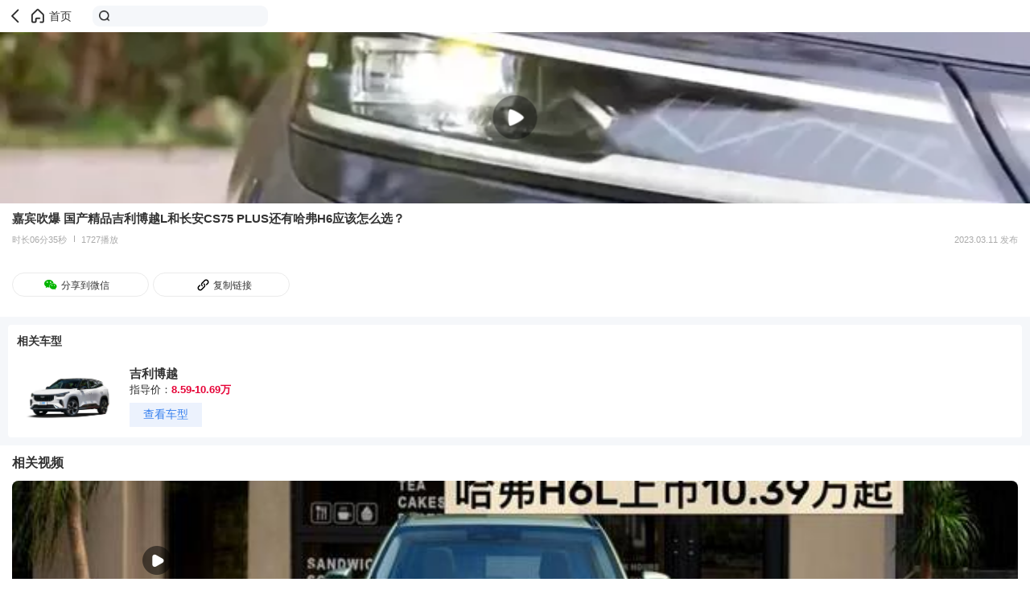

--- FILE ---
content_type: text/html; charset=utf-8
request_url: https://db.m.auto.sohu.com/video/2562345_428953333
body_size: 18896
content:
<!doctype html>
<html data-n-head-ssr lang="zh-CN" data-n-head="%7B%22lang%22:%7B%22ssr%22:%22zh-CN%22%7D%7D">
  <head >
    <meta data-n-head="ssr" charset="utf-8"><meta data-n-head="ssr" name="viewport" content="width=device-width, initial-scale=1.0,minimum-scale=1.0,maximum-scale=1.0,user-scalable=no"><meta data-n-head="ssr" name="format-detection" content="telephone=no"><meta data-n-head="ssr" name="referrer" content="no-referrer-when-downgrade"><meta data-n-head="ssr" name="data-spm" content="dbwp"><meta data-n-head="ssr" data-hid="description" name="description" content="嘉宾吹爆 国产精品吉利博越L和长安CS75 PLUS还有哈弗H6应该怎么选？"><meta data-n-head="ssr" data-hid="keywords" name="keywords" content="嘉宾吹爆 国产精品吉利博越L和长安CS75 PLUS还有哈弗H6应该怎么选？"><title>嘉宾吹爆 国产精品吉利博越L和长安CS75 PLUS还有哈弗H6应该怎么选？</title><link data-n-head="ssr" rel="icon" type="image/x-icon" href="https://s.auto.itc.cn/auto-h5/favicon.ico"><script data-n-head="ssr" src="//s.auto.itc.cn/auto-h5/public/font-size.js"></script><script data-n-head="ssr" src="//s.auto.itc.cn/pensieve/pages/wap-media-render.js"></script><script data-n-head="ssr" src="//js.sohu.com/pv.js" defer></script><script data-n-head="ssr" src="//statics.itc.cn/spm/prod/js/1.0.1.enhance.1/index.js" defer></script><script data-n-head="ssr" src="//js.tv.itc.cn/m/player/inc-all.js"></script><link rel="preload" href="https://s.auto.itc.cn/wap-media/client/26a4424.js" as="script"><link rel="preload" href="https://s.auto.itc.cn/wap-media/client/fc70b4f.js" as="script"><link rel="preload" href="https://s.auto.itc.cn/wap-media/client/d5f02e3.js" as="script"><link rel="preload" href="https://s.auto.itc.cn/wap-media/client/27cb86e.js" as="script"><link rel="preload" href="https://s.auto.itc.cn/wap-media/client/369c553.js" as="script"><link rel="preload" href="https://s.auto.itc.cn/wap-media/client/213e0bc.js" as="script"><style data-vue-ssr-id="785d2056:0 1aaa32a0:0 52ede529:0">/*! normalize.css v8.0.1 | MIT License | github.com/necolas/normalize.css */html{line-height:1.15;-webkit-text-size-adjust:100%}body{margin:0}main{display:block}h1{font-size:2em;margin:.67em 0}hr{box-sizing:content-box;height:0;overflow:visible}pre{font-family:monospace,monospace;font-size:1em}a{background-color:transparent}abbr[title]{border-bottom:none;-webkit-text-decoration:underline;text-decoration:underline;-webkit-text-decoration:underline dotted;text-decoration:underline dotted}b,strong{font-weight:bolder}code,kbd,samp{font-family:monospace,monospace;font-size:1em}small{font-size:80%}sub,sup{font-size:75%;line-height:0;position:relative;vertical-align:baseline}sub{bottom:-.25em}sup{top:-.5em}img{border-style:none}button,input,optgroup,select,textarea{font-family:inherit;font-size:100%;line-height:1.15;margin:0}button,input{overflow:visible}button,select{text-transform:none}[type=button],[type=reset],[type=submit],button{-webkit-appearance:button}[type=button]::-moz-focus-inner,[type=reset]::-moz-focus-inner,[type=submit]::-moz-focus-inner,button::-moz-focus-inner{border-style:none;padding:0}[type=button]:-moz-focusring,[type=reset]:-moz-focusring,[type=submit]:-moz-focusring,button:-moz-focusring{outline:1px dotted ButtonText}fieldset{padding:.35em .75em .625em}legend{box-sizing:border-box;color:inherit;display:table;max-width:100%;padding:0;white-space:normal}progress{vertical-align:baseline}textarea{overflow:auto}[type=checkbox],[type=radio]{box-sizing:border-box;padding:0}[type=number]::-webkit-inner-spin-button,[type=number]::-webkit-outer-spin-button{height:auto}[type=search]{-webkit-appearance:textfield;outline-offset:-2px}[type=search]::-webkit-search-decoration{-webkit-appearance:none}::-webkit-file-upload-button{-webkit-appearance:button;font:inherit}details{display:block}summary{display:list-item}[hidden],template{display:none}:root{--color-primary:#00bcd4}*{box-sizing:border-box}html{font-family:PingFangSC-Regular,Tahoma,Microsoft Yahei,Arial,sans-serif;-webkit-font-smoothing:antialiased;-moz-osx-font-smoothing:grayscale;scroll-behavior:auto}img{border:0;max-width:100%;vertical-align:middle}a{-webkit-text-decoration:none;text-decoration:none}li,ul{list-style:none;vertical-align:middle}dd,dl,dt,h3,li,p,ul{margin:0;padding:0}.g-clip-text,.g-clip-text-line2,.g-clip-text-line3{display:-webkit-box;overflow:hidden;text-overflow:ellipsis;-webkit-line-clamp:1;-webkit-box-orient:vertical}.g-clip-text-line2{-webkit-line-clamp:2}.g-clip-text-line3{-webkit-line-clamp:3}.g-clearfix:after,.g-clearfix:before{content:" ";display:table}.g-clearfix:after{clear:both}.pull-refresh{height:1.875rem;margin:0 auto -.3125rem;width:2.8125rem}
[data-v-17fb9d94]:root{--color-primary:#00bcd4}.header[data-v-17fb9d94]{border-bottom:.5px solid #333;display:flex;height:3.0625rem;width:100%}.header .back[data-v-17fb9d94]{background-image:url([data-uri]);background-position-y:.78125rem;background-repeat:no-repeat;background-size:auto 1.5rem;margin-left:.625rem}.header .back[data-v-17fb9d94],.header .home[data-v-17fb9d94]{height:3.0625rem;width:1.625rem}.header .home[data-v-17fb9d94]{background-image:url(https://s.auto.itc.cn/wap-media/client/img/home_ico.4d59086.png);background-position-y:.78125rem;background-repeat:no-repeat;background-size:auto 1.5rem}.content-top[data-v-17fb9d94]{background-color:#fff}.content-top .player-view[data-v-17fb9d94]{height:13.296875rem;width:100%}.content-top .title[data-v-17fb9d94]{color:#333;font-size:.9375rem;font-weight:700;line-height:1.3125rem;margin:.5rem .9375rem}.content-top .video-info[data-v-17fb9d94]{color:#aaa;display:flex;font-size:.6875rem;line-height:1rem;margin:0 .9375rem}.content-top .video-info .line[data-v-17fb9d94]{background-color:#aaa;height:.53125rem;margin-left:.53125rem;margin-top:.1875rem;width:.03125rem}.content-top .video-info .paly-count[data-v-17fb9d94]{flex:1;margin-left:.53125rem}.content-top .detail[data-v-17fb9d94]{display:flex;margin:auto .875rem}.content-top .detail .detail-close[data-v-17fb9d94],.content-top .detail .detail-open[data-v-17fb9d94]{color:#777;flex:1;font-size:.6875rem;margin:.5rem auto}.content-top .detail .detail-close[data-v-17fb9d94]{overflow:hidden;text-overflow:ellipsis;white-space:nowrap}.content-top .detail .detail-icon-close[data-v-17fb9d94],.content-top .detail .detail-icon-open[data-v-17fb9d94]{background-image:url([data-uri]);background-repeat:no-repeat;background-size:.5rem .5rem;height:.625rem;margin-left:.625rem;margin-top:.75rem;width:.625rem}.content-top .detail .detail-icon-close[data-v-17fb9d94]{background-image:url([data-uri])}.content-top .share-view[data-v-17fb9d94]{display:flex;margin-left:.9375rem;margin-top:1.0625rem;padding-bottom:1.5625rem}.content-top .share-view .link-share[data-v-17fb9d94],.content-top .share-view .wx-share[data-v-17fb9d94]{background-position-y:.3125rem;background-repeat:no-repeat;background-size:1.1875rem 1.1875rem;border:.03125rem solid #ebebeb;border-radius:.96875rem;color:#333;font-size:.75rem;height:1.875rem;line-height:1.0625rem;width:10.625rem}.content-top .share-view .wx-share[data-v-17fb9d94]{background-image:url(https://s.auto.itc.cn/wap-media/client/img/video_wx_share.f7d2735.png);background-position-x:2.3125rem;padding:.4375rem 3rem .4375rem 3.75rem}.content-top .share-view .link-share[data-v-17fb9d94]{background-image:url([data-uri]);background-position-x:3.25rem;margin-left:.3125rem;padding:.4375rem 2.75rem .4375rem 4.625rem}.rec-car[data-v-17fb9d94]{background-color:#f5f7fa;height:10rem;padding:.625rem}.rec-car[data-v-17fb9d94],.rec-car .mySwiper[data-v-17fb9d94]{width:100%}.rec-car .mySwiper .swiper-wrapper[data-v-17fb9d94]{text-align:center}.rec-car .mySwiper .swiper-wrapper .swiper-slide[data-v-17fb9d94]{align-items:center}.rec-car .item[data-v-17fb9d94]{background-color:#fff;border-radius:.25rem;flex-shrink:0;height:8.75rem;width:100%}.rec-car .item .title[data-v-17fb9d94]{color:#333;font-size:.875rem;font-weight:700;line-height:1.25rem;margin-left:.6875rem;margin-top:.625rem;text-align:left}.rec-car .item .car-content[data-v-17fb9d94]{display:flex;height:5.208125rem;justify-content:space-between;margin-left:.6875rem}.rec-car .item .car-content .carImg[data-v-17fb9d94]{height:5.208125rem;margin:.625rem .9375rem 1.0625rem 0;width:7.8125rem}.rec-car .item .car-content .carInfo[data-v-17fb9d94]{flex:1}.rec-car .item .car-content .carInfo .carName[data-v-17fb9d94]{color:#333;font-size:.9375rem;font-weight:700;line-height:1.3125rem;margin-top:.625rem;text-align:left}.rec-car .item .car-content .carInfo .carPrice[data-v-17fb9d94]{color:#333;font-size:.8125rem;line-height:1.125rem;margin-top:.09375rem;text-align:left}.rec-car .item .car-content .carInfo .carPrice .red[data-v-17fb9d94]{color:#e60036;font-weight:700}.rec-car .item .car-content .carInfo .watch[data-v-17fb9d94]{background-color:#ecf2fd;color:#3780ee;font-size:.875rem;height:1.875rem;line-height:1.0625rem;margin-top:.4375rem;padding:.375rem 0;text-align:center;width:5.625rem}.title[data-v-17fb9d94]{color:#333;font-size:1rem;font-weight:700;line-height:1.5rem;margin:.625rem .9375rem;text-align:left}.video-item[data-v-17fb9d94]{background-color:#fff;margin-bottom:1.5625rem}.endTip[data-v-17fb9d94]{color:#777;font-size:.75rem;text-align:center;width:100%}
[data-v-b156c6cc]:root{--color-primary:#00bcd4}.top-head[data-v-b156c6cc]{display:flex;height:2.5rem;padding:.4375rem .3125rem}.top-head .back[data-v-b156c6cc]{background:url([data-uri]) no-repeat 50%;background-size:auto 1.5rem;height:100%;width:1.875rem}.top-head .home[data-v-b156c6cc]{background:url(https://s.auto.itc.cn/wap-media/client/img/home_ico.4d59086.png) no-repeat 0;background-size:auto 1.5rem;color:#333;font-size:.875rem;height:100%;line-height:1.625rem;padding:0 1rem 0 1.625rem}.top-head .search-box[data-v-b156c6cc]{background:#f5f7fa url([data-uri]) no-repeat .5rem;background-size:auto .875rem;border-radius:.5625rem;height:1.625rem;margin-left:.625rem;padding:.125rem .625rem .3125rem 1.5625rem;width:13.625rem}</style>
  </head>
  <body data-spm="brand" data-n-head="%7B%22data-spm%22:%7B%22ssr%22:%22brand%22%7D%7D">
    <div data-server-rendered="true" id="__nuxt"><div id="__layout"><div class="layout_default"><div class="page" data-v-17fb9d94><header class="top-head" data-v-b156c6cc data-v-17fb9d94><span class="back" data-v-b156c6cc></span> <a href="//m.auto.sohu.com/" class="home" data-v-b156c6cc>首页</a> <div class="search-box" data-v-b156c6cc></div></header> <div class="content-top" data-v-17fb9d94><div id="v_player" class="player-view" data-v-17fb9d94></div> <div class="title" data-v-17fb9d94>嘉宾吹爆 国产精品吉利博越L和长安CS75 PLUS还有哈弗H6应该怎么选？</div> <div class="video-info" data-v-17fb9d94><div class="time" data-v-17fb9d94>时长06分35秒</div> <div class="line" data-v-17fb9d94></div> <div class="paly-count" data-v-17fb9d94>1727播放</div> <div class="publish-time" data-v-17fb9d94>2023.03.11 发布</div></div> <div class="detail" data-v-17fb9d94><div class="detail-close" data-v-17fb9d94>
         
      </div> <!----> <!----> <!----></div> <div class="share-view" data-v-17fb9d94><div class="wx-share" data-v-17fb9d94>分享到微信</div> <div class="link-share" data-v-17fb9d94>复制链接</div></div></div> <!----> <div class="title" data-v-17fb9d94>相关视频</div>  <div class="endTip" data-v-17fb9d94>已经到底啦～</div> <!----></div></div></div></div><script>window.__NUXT__=(function(a,b){return {layout:"default",data:[{detailInfo:{id:2562345,author_id:261192290,author_name:"汽摩频道",author_avatar:"http:\u002F\u002Fe3f49eaa46b57.cdn.sohucs.com\u002Fc_zoom,w_404,h_404,c_cut,x_0,y_0,w_404,h_404\u002F2024\u002F2\u002F2\u002F21\u002F24\u002FMTAwMTMxXzE3MDY4ODAyODk1MDc=.png",title:"嘉宾吹爆 国产精品吉利博越L和长安CS75 PLUS还有哈弗H6应该怎么选？",description:" ",cover:"http:\u002F\u002Fe3f49eaa46b57.cdn.sohucs.com\u002Fc_pad,w_640,h_360,blur_80\u002Fsscs\u002F2023\u002F3\u002F12\u002F0\u002F13\u002F6_186e2df86b0g20SysCutcloudSrcimag_428953333_7_1b.jpg",duration:395,published_at:"2023-03-12T00:38:43.000+08:00",play_count:1727,model_ids:[4900,2834,5823],vid:428953333}}],fetch:{},error:null,state:{view:{headerNavActiveKey:""}},serverRendered:true,routePath:"\u002Fvideo\u002F2562345_428953333",config:{APP_ENV:"prod",browserBaseURL:"https:\u002F\u002Fapi.auto.sohu.com",aggrPubBaseURL:{test:"http:\u002F\u002Ftestplatform.aves.auto.sohuno.com",staging:a,prod:a},_app:{basePath:b,assetsPath:b,cdnURL:"https:\u002F\u002Fs.auto.itc.cn\u002Fwap-media\u002Fclient\u002F"}}}}("https:\u002F\u002Fportal.auto.sohu.com","\u002F"));</script><script src="https://s.auto.itc.cn/wap-media/client/26a4424.js" defer></script><script src="https://s.auto.itc.cn/wap-media/client/369c553.js" defer></script><script src="https://s.auto.itc.cn/wap-media/client/213e0bc.js" defer></script><script src="https://s.auto.itc.cn/wap-media/client/fc70b4f.js" defer></script><script src="https://s.auto.itc.cn/wap-media/client/d5f02e3.js" defer></script><script src="https://s.auto.itc.cn/wap-media/client/27cb86e.js" defer></script>
  </body>
</html>


--- FILE ---
content_type: text/css
request_url: https://css.tv.itc.cn/m/player.css
body_size: 4011
content:
@charset "UTF-8";@font-face{font-family:icomoon;src:url("//css.tv.itc.cn/m/fonts/icomoon.eot?waf5rq");src:url("//css.tv.itc.cn/m/fonts/icomoon.eot?waf5rq#iefix") format("embedded-opentype"),url("//css.tv.itc.cn/m/fonts/icomoon.ttf?waf5rq") format("truetype"),url("//css.tv.itc.cn/m/fonts/icomoon.woff?waf5rq") format("woff"),url("//css.tv.itc.cn/m/fonts/icomoon.svg?waf5rq#icomoon") format("svg");font-weight:400;font-style:normal}.x-player [class*=" x-icon-"],.x-player [class^=x-icon-]{font-family:icomoon!important;speak:none;font-style:normal;font-weight:400;font-variant:normal;text-transform:none;line-height:1;-webkit-font-smoothing:antialiased;-moz-osx-font-smoothing:grayscale}.x-icon-maximize:before{content:"\e112"}.x-icon-minimize:before{content:"\e113"}.x-icon-play2:before{content:"\e900"}.x-icon-backward2:before{content:"\e901"}.x-icon-forward3:before{content:"\e902"}.x-icon-playback-pause:before{content:"\f0bb"}.x-icon-playback-play:before{content:"\f0bf"}.x-player,.x-player a,.x-player button,.x-player div,.x-player i,.x-player label,.x-player li,.x-player p,.x-player section,.x-player span,.x-player ul{-moz-box-sizing:border-box;-webkit-box-sizing:border-box;box-sizing:border-box;word-wrap:break-word;word-break:break-all;list-style:none;-webkit-tap-highlight-color:transparent}.x-fancy-fs{width:100%;height:100%;overflow:hidden}.x-player mark{background:0 0}.x-player.x-player-fancy-fs{position:fixed;top:0;left:0;width:100%;height:100%;z-index:10001}.x-player.x-player-fancy-fs .x-dashboard{bottom:8px;bottom:constant(safe-area-inset-bottom);bottom:calc(env(safe-area-inset-bottom) + 8px)}@-moz-keyframes loading{0%{-moz-transform:rotate(0);transform:rotate(0)}50%{-moz-transform:rotate(180deg);transform:rotate(180deg)}100%{-moz-transform:rotate(360deg);transform:rotate(360deg)}}@-webkit-keyframes loading{0%{-webkit-transform:rotate(0);transform:rotate(0)}50%{-webkit-transform:rotate(180deg);transform:rotate(180deg)}100%{-webkit-transform:rotate(360deg);transform:rotate(360deg)}}@keyframes loading{0%{-moz-transform:rotate(0);-ms-transform:rotate(0);-webkit-transform:rotate(0);transform:rotate(0)}50%{-moz-transform:rotate(180deg);-ms-transform:rotate(180deg);-webkit-transform:rotate(180deg);transform:rotate(180deg)}100%{-moz-transform:rotate(360deg);-ms-transform:rotate(360deg);-webkit-transform:rotate(360deg);transform:rotate(360deg)}}.x-exit-fs-btn:after,.x-live-tag,.x-player-loading{background:url("//css.tv.itc.cn/m/img/player/v2/player_v2_icons.png") no-repeat}.x-bigplaybtn-panel,.x-cover-playbtn{background:url("//css.tv.itc.cn/m/img/player/v3/play_btn_v3.png") no-repeat;position:absolute;top:50%;left:50%;width:55px;height:55px;-moz-transform:translate(-50%,-50%);-ms-transform:translate(-50%,-50%);-webkit-transform:translate(-50%,-50%);transform:translate(-50%,-50%);background-size:cover;background-position:center}.x-fs-btn:after,.x-pause-btn:after,.x-play-btn:after{background:url("//css.tv.itc.cn/m/img/player/v3/icons.png") no-repeat}.x-player-loading-panel{width:100%;height:100%;background:url("//css.tv.itc.cn/m/img/player/v2/placeholder.jpg") no-repeat center;background-size:cover;display:none}.x-player-loading{position:absolute;width:23.5px;height:26.5px;left:50%;top:50%;margin:-13.25px -11.75px;background-size:37px;background-position:-6.5px -160.5px;z-index:10;-moz-animation:loading 1.2s infinite linear;-webkit-animation:loading 1.2s infinite linear;animation:loading 1.2s infinite linear}.x-player-loading-notice{position:absolute;left:50%;top:50%;margin:22px -61px;font-size:14px;color:#7e7e7e}.x-player{position:relative;width:100%;height:100%;overflow:hidden}.x-player .x-video,.x-player video{position:absolute;top:0;left:0;width:100%;height:100%}.x-player video{background:#000}.x-player video::-webkit-media-controls,.x-player video::-webkit-media-controls-start-playback-button{display:none!important}.x-video-hide video{width:1px;height:1px}.x-info-panel{display:none;position:absolute;top:0;left:0;width:100%;background:url('[data-uri]');background:-webkit-gradient(linear,50% 0,50% 100%,color-stop(0,rgba(0,0,0,.6)),color-stop(100%,rgba(255,255,255,0)));background:-moz-linear-gradient(top,rgba(0,0,0,.6),rgba(255,255,255,0));background:-webkit-linear-gradient(top,rgba(0,0,0,.6),rgba(255,255,255,0));background:linear-gradient(to bottom,rgba(0,0,0,.6),rgba(255,255,255,0));z-index:10}.x-live-tag{width:34px;height:15px;position:absolute;top:14px;left:10px;background-size:37px;background-position:-1.5px -192.5px}.x-title-wrap{overflow:hidden;margin:0 auto;padding:14px 10px 10px}.x-live-title,.x-title{text-align:left;color:#fff;font-size:14px;font-weight:700}.x-title{display:-webkit-box;-webkit-box-orient:vertical;-webkit-line-clamp:2;word-break:break-all;overflow:hidden}.x-title.scroll-ani{animation:title-scroll 3s 1s linear infinite}.x-live-title{left:51px}.x-playcount{position:absolute;top:0;right:20px;padding-left:15px;line-height:35px;color:#b9b9bb;font-size:12px;background:url(//css.tv.itc.cn/m/img/player/playcount_ico.png) no-repeat 0 center;background-size:13px 13px}.x-timelimit-panel{display:none;position:absolute;top:8px;right:8px;z-index:20;padding:0 8px;font-size:12px;line-height:27px;background:rgba(0,0,0,.5);-moz-border-radius:13px;-webkit-border-radius:13px;border-radius:13px}.x-timelimit-panel mark{color:#fff;margin-left:6px;font-size:12px;position:relative}.x-limit-time{color:#ec372e}.x-poster{position:relative;width:100%;background:url(//css.tv.itc.cn/m/img/player/v2/placeholder.jpg) no-repeat center;background-size:cover;height:100%}.x-ctrl-container{position:absolute;top:0;left:0;width:100%;height:100%}.x-cover-playbtn-wrap{display:none;position:absolute;top:0;left:0;width:100%;height:100%}.x-cover-playbtn{background-color:transparent;z-index:12}.x-drag-time-wrap{display:none;position:absolute;top:50%;left:50%;width:150px;height:56px;margin:-28px -75px;-moz-border-radius:3px;-webkit-border-radius:3px;border-radius:3px;background:rgba(38,39,40,.6)}.x-forward-ico,.x-rewind-ico{position:absolute;top:50%;left:50%;width:26px;height:34px;margin:-18px -45px;background-image:url(//css.tv.itc.cn/m/img/player/playWite.png);background-size:90px}.x-forward-ico{background-position:-30px 0}.x-rewind-ico{background-position:-61px 0}.x-s-forward .x-forward-ico{display:block}.x-s-forward .x-rewind-ico{display:none}.x-s-rewind .x-forward-ico{display:none}.x-s-rewind .x-rewind-ico{display:block}.x-drag-time-txt{position:absolute;left:50%;top:50%;margin:-14px -4px;font-size:20px;color:#e35255}.x-open-tag-wrap{position:absolute;left:0;top:0;width:100%;height:85%;z-index:-1}.x-dashboard{display:none;position:absolute;left:0;bottom:8px;width:100%;height:25px;-moz-transition:bottom 1s;-o-transition:bottom 1s;-webkit-transition:bottom 1s;transition:bottom 1s}.x-dashboard .x-dashboard-wrap{width:100%;height:100%;padding:0 10px;display:-webkit-flex;display:flex;-webkit-justify-content:space-between;justify-content:space-between;-webkit-flex-wrap:nowrap;flex-wrap:nowrap;-webkit-align-items:center;align-items:center}.x-playbtn-wrap{width:25px;height:25px;margin-right:15px;-webkit-flex-shrink:0;flex-shrink:0}.x-pause-btn,.x-play-btn{position:relative;width:100%;height:100%}.x-playbtn-wrap .x-pause-btn{display:none}.x-playbtn-wrap .x-pause-btn:after,.x-playbtn-wrap .x-play-btn:after{content:'';display:block;width:25px;height:25px;background-repeat:no-repeat;background-size:25px}.x-playbtn-wrap .x-play-btn:after{background-position:0 0}.x-playbtn-wrap .x-pause-btn:after{background-size:25px;background-position:0 -30px}.x-fsbtn-wrap{height:25px;width:25px;margin-left:10px;-webkit-flex-shrink:0;flex-shrink:0}.x-fs-btn{width:100%;height:100%;position:relative}.x-fs-btn:after{content:'';display:block;width:25px;height:25px;background-size:25px;background-position:0 -60px}.x-player-fancy-fs .x-fs-btn{display:none}.x-exit-fs-btn{width:100%;height:100%;display:none;-webkit-flex-shrink:0;flex-shrink:0;position:relative}.x-exit-fs-btn:after{content:'';display:block;width:18px;height:18px;background-position:-9.5px -118.5px;background-size:37px;position:absolute;top:50%;left:50%;transform:translate(-50%,-50%)}.x-player-fancy-fs .x-exit-fs-btn{display:block}.x-fancy-mask-toutiao{left:40px}.x-currenttime-txt,.x-duration-txt{font-size:10px;color:#fff;font-weight:400;-webkit-flex-shrink:0;flex-shrink:0}.x-progress-panel{position:relative;height:16px;width:57.6%;margin:0 13px;-webkit-flex-shrink:1;flex-shrink:1}.x-progress-track{position:absolute;left:0;top:50%;width:100%;height:2px;margin-top:-1px;background:rgba(255,255,255,.5);-moz-border-radius:50px;-webkit-border-radius:50px;border-radius:50px}.x-progress-buffer-track,.x-progress-play-track{position:absolute;left:0;top:0;width:0;height:100%;max-width:100%;background:rgba(255,255,255,.7);-moz-border-radius:50px;-webkit-border-radius:50px;border-radius:50px}.x-progress-play-track{opacity:.95;background:url('[data-uri]');background:-webkit-gradient(linear,0 50%,100% 50%,color-stop(0,#ea0e40),color-stop(100%,#f74d2e));background:-moz-linear-gradient(left,#ea0e40,#f74d2e);background:-webkit-linear-gradient(left,#ea0e40,#f74d2e);background:linear-gradient(to right,#ea0e40,#f74d2e);-moz-border-radius:50px;-webkit-border-radius:50px;border-radius:50px}.x-progress-live-txt{font-size:1rem;line-height:50px;text-align:center}.x-seek-btn{position:absolute;width:16px;height:16px;top:-7px;right:-8px;-moz-border-radius:50%;-webkit-border-radius:50%;border-radius:50%;background-color:#fbfbfb}.x-resolution-type{font-size:12px;line-height:20px;color:#fff;font-weight:700;flex-shrink:0;margin-left:10px}.x-resolution-panel{display:none;position:absolute;right:0;bottom:0;width:67px;height:100%;color:#fff;background-color:rgba(0,0,0,.6);text-align:center;z-index:3}.x-resolution-list{width:100%;position:absolute;left:0;bottom:50%;margin-bottom:-63px}.x-resolution-item{width:100%;height:42px;line-height:42px;font-size:12px;text-align:center}.x-resolution-item.on{color:#e35255}.x-ad-panel{display:none;position:absolute;top:0;left:0;width:100%;height:100%}.x-ad-panel .x-cover-playbtn{display:none}.x-ad-panel .x-ad-link{display:block;position:absolute;bottom:12px;right:10px;color:#fff;font-size:12px}.x-ad-time-wrap{position:absolute;top:8px;right:8px;height:27px;padding:0 12px;background:rgba(0,0,0,.5);-moz-border-radius:18px;-webkit-border-radius:18px;border-radius:18px;font-size:11px}.x-ad-time{display:inline-block;line-height:27px;color:#f83e35}.x-ad-fee-btn{display:inline-block;margin:0 0 0 6px;line-height:27px;color:#fff}.x-message-panel{display:none;position:absolute;top:0;left:0;width:100%;height:100%;z-index:1;background:url(//css.tv.itc.cn/m/img/player/v2/placeholder.jpg) no-repeat center;background-size:cover}.x-message-frame{position:absolute;top:50%;left:50%;width:70%;padding:20px 0;line-height:1.5;text-align:center;color:#fff;-moz-transform:translate(-50%,-50%);-ms-transform:translate(-50%,-50%);-webkit-transform:translate(-50%,-50%);transform:translate(-50%,-50%);-moz-border-radius:8px;-webkit-border-radius:8px;border-radius:8px;background:rgba(0,0,0,.7)}.x-message-panel .x-message-btn-frame{margin:14.6% auto 0;max-width:80%}.x-message-panel .x-msg-txt{margin:0 0 25px;text-align:center;font-size:15px;color:#fff}.x-message-panel .x-msg-app-btn{display:block;-moz-box-sizing:border-box;-webkit-box-sizing:border-box;box-sizing:border-box;width:103px;height:32px;margin:0 auto;border:1px solid #ff382e;-moz-border-radius:17px;-webkit-border-radius:17px;border-radius:17px;line-height:32px;font-size:14px;color:#ff382e;position:relative;text-align:center}.x-pay-panel{display:none;position:absolute;top:0;left:0;width:100%;height:100%;z-index:1;background:#000}.x-pay-frame{position:absolute;top:50%;left:50%;width:90%;padding:20px 0;line-height:1.5;text-align:center;color:#fff;-moz-transform:translate(-50%,-50%);-ms-transform:translate(-50%,-50%);-webkit-transform:translate(-50%,-50%);transform:translate(-50%,-50%)}.x-pay-panel .x-pay-msg-txt{margin:0 0 25px;text-align:center;font-size:14px;color:#fff}.x-pay-panel .x-pay-msg-btn{display:inline-block;padding:0 10px;line-height:30px;font-size:14px;color:#ff382e;border:1px solid #ff382e;-moz-border-radius:20px;-webkit-border-radius:20px;border-radius:20px}.x-pay-frame-audio .x-msg-txt{margin:0 0 25px;text-align:center;font-size:15px;color:#fff}.x-pay-frame-audio .x-msg-app-btn{display:block;-moz-box-sizing:border-box;-webkit-box-sizing:border-box;box-sizing:border-box;width:103px;height:32px;margin:0 auto;border:1px solid #ff382e;-moz-border-radius:17px;-webkit-border-radius:17px;border-radius:17px;line-height:32px;font-size:14px;color:#ff382e;position:relative;text-align:center}.x-replay-video-panel{display:none;position:absolute;top:0;left:0;width:100%;height:100%;background:#000}.x-replay-frame{position:absolute;top:50%;left:50%;width:90%;padding:20px 0;line-height:1.5;text-align:center;color:#fff;-moz-transform:translate(-50%,-50%);-ms-transform:translate(-50%,-50%);-webkit-transform:translate(-50%,-50%);transform:translate(-50%,-50%)}.x-replay-video-panel .x-replay-btn{display:inline-block;padding:5.9% 0;width:34%;background:url(//css.tv.itc.cn/m/img/player/replay_btn.png) 0 0 repeat-x;background-size:100%}.x-recommend-panel{display:none;position:absolute;top:0;left:0;width:100%;height:100%;background:url(//css.tv.itc.cn/m/img/player/v2/placeholder.jpg) no-repeat center;background-size:cover;z-index:10}.x-replay-panel{position:absolute;top:0;left:0;width:100%;height:100%}.x-replay-panel .x-rcmm-txt{margin-top:17.4%;font-size:15px;color:#fff;text-align:center}@media only screen and (min-width:480px){.x-replay-panel .x-rcmm-txt{font-size:24px}}@media only screen and (min-width:600px){.x-replay-panel .x-rcmm-txt{font-size:30px}}@media only screen and (min-width:768px){.x-replay-panel .x-rcmm-txt{font-size:36px}}.x-replay-panel .x-replay-btn{width:237px;margin:7.73% auto 0;margin-top:7.73%}.x-replay-panel .x-rcm-app-btn,.x-replay-panel .x-rcm-replay-btn{-moz-box-sizing:border-box;-webkit-box-sizing:border-box;box-sizing:border-box;width:103px;height:32px;border:1px solid #ff382e;-moz-border-radius:16px;-webkit-border-radius:16px;border-radius:16px;font-size:14px;line-height:32px}.x-replay-panel .x-rcm-replay-btn{background:0 0;color:#ff382e;float:left;text-align:center;position:relative}.x-replay-panel .x-rcm-app-btn{background:#ff382e;color:#fff;float:right;position:relative;text-align:center}.x-recommend-list-wrap{position:absolute;left:0;bottom:0;width:100%;padding:2.4% 1.2%;overflow:hidden;background:#313235;z-index:10}.x-recommend-list{overflow:hidden}.x-recommend-item{float:left;width:33.33%;padding:0 1.2%}.x-recommend-item img{width:100%}.x-recommend-item p{margin-top:5px;max-height:40px;font-size:14px;line-height:20px;overflow:hidden;text-overflow:ellipsis;display:-webkit-box;-webkit-line-clamp:2;-webkit-box-orient:vertical}.x-download-panel{display:none;position:absolute;bottom:0;left:0;height:51px;width:100%;background-color:rgba(0,0,0,.8)}.x-download-panel .x-download-intro{display:inline-block;height:100%;width:67.5%;margin-left:7.2%}.x-download-panel .x-download-intro .logo{height:30px;width:auto;margin:10px 0 10px 0;float:left}.x-download-panel .x-download-intro .txt{float:left;margin-left:3%;margin-top:10px}.x-download-panel .x-download-intro .txt p{margin:0;padding:0}.x-download-panel .x-download-intro .txt .txt1{font-size:15px;color:#fff;line-height:1;font-weight:700}.x-download-panel .x-download-intro .txt .txt2{font-size:10px;color:#a6a6a6;line-height:1;margin-top:6px;font-weight:700}.x-download-panel .x-download-btn{float:right;width:22.5%;height:29px;margin-top:11px;margin-right:2.7%;line-height:29px;font-size:13px;text-align:center;background:url('[data-uri]');background:-webkit-gradient(linear,0 50%,100% 50%,color-stop(0,#ed4a6d),color-stop(100%,#ec554d));background:-moz-linear-gradient(left,#ed4a6d,#ec554d);background:-webkit-linear-gradient(left,#ed4a6d,#ec554d);background:linear-gradient(to right,#ed4a6d,#ec554d);-moz-border-radius:15px;-webkit-border-radius:15px;border-radius:15px;color:#fff;cursor:pointer}.x-download-panel .btn-close{position:absolute;left:0;top:50%;width:26px;height:26px;margin-top:-13px}.x-download-panel .btn-close:after,.x-download-panel .btn-close:before{display:block;content:"";position:absolute;left:8px;bottom:11px;width:10px;height:2px;background-color:#787878}.x-download-panel .btn-close:before{-moz-transform:rotate(45deg);-ms-transform:rotate(45deg);-webkit-transform:rotate(45deg);transform:rotate(45deg)}.x-download-panel .btn-close:after{-moz-transform:rotate(-45deg);-ms-transform:rotate(-45deg);-webkit-transform:rotate(-45deg);transform:rotate(-45deg)}@media only screen and (max-width:320px){.x-download-panel .x-download-intro{width:71%;margin-left:7%}.x-download-panel .x-download-intro .txt{margin-left:1px}.x-download-panel .x-download-btn{width:19%}}.x-dl-shake{-moz-animation:x-dl-shake .5s ease-out;-webkit-animation:x-dl-shake .5s ease-out;animation:x-dl-shake .5s ease-out}@-moz-keyframes x-dl-shake{0%{bottom:-60px}70%{bottom:5px}90%{bottom:-2px}100%{bottom:0}}@-webkit-keyframes x-dl-shake{0%{bottom:-60px}70%{bottom:5px}90%{bottom:-2px}100%{bottom:0}}@keyframes x-dl-shake{0%{bottom:-60px}70%{bottom:5px}90%{bottom:-2px}100%{bottom:0}}.x-bigplaybtn-panel{display:none}.x-liveend-panel{display:none;position:absolute;top:0;left:0;width:100%;height:100%;background:rgba(0,0,0,.1)}.x-liveend-panel .x-liveend-msg{text-align:center;font-size:14px;color:#8d8f94;position:absolute;top:50%;left:50%;width:70%;max-width:500px;-moz-transform:translate(-50%,-50%);-ms-transform:translate(-50%,-50%);-webkit-transform:translate(-50%,-50%);transform:translate(-50%,-50%);-moz-border-radius:8px;-webkit-border-radius:8px;border-radius:8px}.x-liveend-panel .x-liveend-msg .x-liveend-msg-app-btn{font-size:14px;color:#f05252;text-decoration:underline}.x-liveend-panel .x-liveend-msg .x-liveend-txt1{font-size:16px}.x-liveend-panel .x-liveend-msg .x-liveend-txt2{margin:20px 0}.x-hot-panel{height:100%;width:100%;position:absolute;top:0;padding:0 5%;display:none;background-color:#313235;z-index:100000000000}.x-hot-panel .x-hot-title{width:100%;height:40px;line-height:40px;font-size:18px;color:#ebeced}.x-hot-panel .x-hot-content{width:100%;height:100%;padding-bottom:40px;overflow:scroll}.x-hot-panel .x-hot-list{width:100%;height:70px;padding:3px 0;display:block}.x-hot-panel .x-hot-list .image{width:114px;height:64px;float:left}.x-hot-panel .x-hot-list .title{width:100%;padding-left:40%;position:relative;top:50%;-moz-transform:translateY(-50%);-ms-transform:translateY(-50%);-webkit-transform:translateY(-50%);transform:translateY(-50%);font-size:14px;color:#b9babc;background:0 0;text-align:left}.x-error-panel{display:none;width:100%;height:100%;background:url(//css.tv.itc.cn/m/img/player/v2/placeholder.jpg) no-repeat center;background-size:cover;position:absolute;top:0}.x-error-panel .x-error-btn-frame,.x-error-panel .x-error-txt-frame{width:100%;position:absolute;top:50%;-moz-transform:translateY(-50%);-ms-transform:translateY(-50%);-webkit-transform:translateY(-50%);transform:translateY(-50%);padding:0 5%;text-align:center}.x-error-panel .x-error-btn-frame .x-error-txt,.x-error-panel .x-error-txt-frame .x-error-txt{line-height:26px;color:#fff;font-size:15px}.x-error-panel .x-error-btn-frame .x-error-cd,.x-error-panel .x-error-txt-frame .x-error-cd{display:none;margin-top:11px;line-height:1}.x-error-panel .x-error-btn-frame .x-error-cd .second,.x-error-panel .x-error-txt-frame .x-error-cd .second{color:#d6322a;font-size:12px;display:inline-block}.x-error-panel .x-error-btn-frame .x-error-cd .txt,.x-error-panel .x-error-txt-frame .x-error-cd .txt{color:#9e9e9e;font-size:12px;display:inline-block}.x-error-panel .x-error-btn-frame .x-error-app-btn,.x-error-panel .x-error-txt-frame .x-error-app-btn{width:103px;height:32px;margin:26px auto 0 auto;border:1px solid #d6322a;-moz-border-radius:16px;-webkit-border-radius:16px;border-radius:16px;color:#d6322a;font-size:14px;line-height:32px;background:0 0;position:relative}.x-plevel-panel{display:none;width:100%;height:100%;position:absolute;top:0}.x-plevel-panel .x-plevel-frame{width:100%;position:absolute;top:50%;-moz-transform:translateY(-50%);-ms-transform:translateY(-50%);-webkit-transform:translateY(-50%);transform:translateY(-50%);padding:0 5%;text-align:center}.x-plevel-panel .x-plevel-frame .x-plevel-tt{color:#fff;font-size:16px;margin-bottom:20px}.x-plevel-panel .x-plevel-frame .x-plevel-form input{background-color:#222;border:1px solid #333;font-size:14px;display:inline-block;padding:5px 10px;margin-right:10px}.x-plevel-panel .x-plevel-frame .x-plevel-form .btn{padding:5px 10px;color:#545454;background-color:#f7f7fc;font-size:14px;display:inline-block;-moz-border-radius:3px;-webkit-border-radius:3px;border-radius:3px}.x-plevel-panel .x-plevel-frame .x-plevel-errortip{color:#f05252;font-size:14px;line-height:35px;height:35px}.wx-tag{position:relative}
/* sohutv 2025-07-09 15:59:01 */


--- FILE ---
content_type: application/x-javascript
request_url: https://s.auto.itc.cn/wap-media/client/369c553.js
body_size: 13349
content:
(window.webpackJsonp=window.webpackJsonp||[]).push([[12],{349:function(e,t,r){"use strict";e.exports=function(e,t){return t||(t={}),"string"!=typeof(e=e&&e.__esModule?e.default:e)?e:(/^['"].*['"]$/.test(e)&&(e=e.slice(1,-1)),t.hash&&(e+=t.hash),/["'() \t\n]/.test(e)||t.needQuotes?'"'.concat(e.replace(/"/g,'\\"').replace(/\n/g,"\\n"),'"'):e)}},354:function(e,t){e.exports="[data-uri]"},356:function(e,t,r){e.exports=r.p+"img/home_ico.4d59086.png"},358:function(e,t,r){var content=r(375);content.__esModule&&(content=content.default),"string"==typeof content&&(content=[[e.i,content,""]]),content.locals&&(e.exports=content.locals);(0,r(156).default)("fe710b6a",content,!0,{sourceMap:!1})},369:function(e,t,r){var content=r(391);content.__esModule&&(content=content.default),"string"==typeof content&&(content=[[e.i,content,""]]),content.locals&&(e.exports=content.locals);(0,r(156).default)("31047d12",content,!0,{sourceMap:!1})},370:function(e,t,r){var content=r(371);content.__esModule&&(content=content.default),"string"==typeof content&&(content=[[e.i,content,""]]),content.locals&&(e.exports=content.locals);(0,r(156).default)("683ca686",content,!0,{sourceMap:!1})},371:function(e,t,r){var o=r(155)(function(i){return i[1]});o.push([e.i,':root{--color-primary:#00bcd4;--swiper-theme-color:#007aff}@font-face{font-family:"swiper-icons";font-style:normal;font-weight:400;src:url("data:application/font-woff;charset=utf-8;base64, [base64]//wADZ2x5ZgAAAywAAADMAAAD2MHtryVoZWFkAAABbAAAADAAAAA2E2+eoWhoZWEAAAGcAAAAHwAAACQC9gDzaG10eAAAAigAAAAZAAAArgJkABFsb2NhAAAC0AAAAFoAAABaFQAUGG1heHAAAAG8AAAAHwAAACAAcABAbmFtZQAAA/gAAAE5AAACXvFdBwlwb3N0AAAFNAAAAGIAAACE5s74hXjaY2BkYGAAYpf5Hu/j+W2+MnAzMYDAzaX6QjD6/4//Bxj5GA8AuRwMYGkAPywL13jaY2BkYGA88P8Agx4j+/8fQDYfA1AEBWgDAIB2BOoAeNpjYGRgYNBh4GdgYgABEMnIABJzYNADCQAACWgAsQB42mNgYfzCOIGBlYGB0YcxjYGBwR1Kf2WQZGhhYGBiYGVmgAFGBiQQkOaawtDAoMBQxXjg/wEGPcYDDA4wNUA2CCgwsAAAO4EL6gAAeNpj2M0gyAACqxgGNWBkZ2D4/wMA+xkDdgAAAHjaY2BgYGaAYBkGRgYQiAHyGMF8FgYHIM3DwMHABGQrMOgyWDLEM1T9/w8UBfEMgLzE////P/5//f/V/xv+r4eaAAeMbAxwIUYmIMHEgKYAYjUcsDAwsLKxc3BycfPw8jEQA/[base64]/uznmfPFBNODM2K7MTQ45YEAZqGP81AmGGcF3iPqOop0r1SPTaTbVkfUe4HXj97wYE+yNwWYxwWu4v1ugWHgo3S1XdZEVqWM7ET0cfnLGxWfkgR42o2PvWrDMBSFj/IHLaF0zKjRgdiVMwScNRAoWUoH78Y2icB/yIY09An6AH2Bdu/UB+yxopYshQiEvnvu0dURgDt8QeC8PDw7Fpji3fEA4z/PEJ6YOB5hKh4dj3EvXhxPqH/SKUY3rJ7srZ4FZnh1PMAtPhwP6fl2PMJMPDgeQ4rY8YT6Gzao0eAEA409DuggmTnFnOcSCiEiLMgxCiTI6Cq5DZUd3Qmp10vO0LaLTd2cjN4fOumlc7lUYbSQcZFkutRG7g6JKZKy0RmdLY680CDnEJ+UMkpFFe1RN7nxdVpXrC4aTtnaurOnYercZg2YVmLN/d/gczfEimrE/fs/bOuq29Zmn8tloORaXgZgGa78yO9/cnXm2BpaGvq25Dv9S4E9+5SIc9PqupJKhYFSSl47+Qcr1mYNAAAAeNptw0cKwkAAAMDZJA8Q7OUJvkLsPfZ6zFVERPy8qHh2YER+3i/BP83vIBLLySsoKimrqKqpa2hp6+jq6RsYGhmbmJqZSy0sraxtbO3sHRydnEMU4uR6yx7JJXveP7WrDycAAAAAAAH//wACeNpjYGRgYOABYhkgZgJCZgZNBkYGLQZtIJsFLMYAAAw3ALgAeNolizEKgDAQBCchRbC2sFER0YD6qVQiBCv/H9ezGI6Z5XBAw8CBK/m5iQQVauVbXLnOrMZv2oLdKFa8Pjuru2hJzGabmOSLzNMzvutpB3N42mNgZGBg4GKQYzBhYMxJLMlj4GBgAYow/P/PAJJhLM6sSoWKfWCAAwDAjgbRAAB42mNgYGBkAIIbCZo5IPrmUn0hGA0AO8EFTQAA") format("woff")}.swiper-container{list-style:none;margin-left:auto;margin-right:auto;overflow:hidden;padding:0;position:relative;z-index:1}.swiper-container-vertical>.swiper-wrapper{flex-direction:column}.swiper-wrapper{box-sizing:content-box;display:flex;height:100%;position:relative;transition-property:transform;width:100%;z-index:1}.swiper-container-android .swiper-slide,.swiper-wrapper{transform:translateZ(0)}.swiper-container-multirow>.swiper-wrapper{flex-wrap:wrap}.swiper-container-multirow-column>.swiper-wrapper{flex-direction:column;flex-wrap:wrap}.swiper-container-free-mode>.swiper-wrapper{margin:0 auto;transition-timing-function:ease-out}.swiper-container-pointer-events{touch-action:pan-y}.swiper-container-pointer-events.swiper-container-vertical{touch-action:pan-x}.swiper-slide{flex-shrink:0;height:100%;position:relative;transition-property:transform;width:100%}.swiper-slide-invisible-blank{visibility:hidden}.swiper-container-autoheight,.swiper-container-autoheight .swiper-slide{height:auto}.swiper-container-autoheight .swiper-wrapper{align-items:flex-start;transition-property:transform,height}.swiper-container-3d{perspective:1200px}.swiper-container-3d .swiper-cube-shadow,.swiper-container-3d .swiper-slide,.swiper-container-3d .swiper-slide-shadow-bottom,.swiper-container-3d .swiper-slide-shadow-left,.swiper-container-3d .swiper-slide-shadow-right,.swiper-container-3d .swiper-slide-shadow-top,.swiper-container-3d .swiper-wrapper{transform-style:preserve-3d}.swiper-container-3d .swiper-slide-shadow-bottom,.swiper-container-3d .swiper-slide-shadow-left,.swiper-container-3d .swiper-slide-shadow-right,.swiper-container-3d .swiper-slide-shadow-top{height:100%;left:0;pointer-events:none;position:absolute;top:0;width:100%;z-index:10}.swiper-container-3d .swiper-slide-shadow-left{background-image:linear-gradient(270deg,rgba(0,0,0,.5),transparent)}.swiper-container-3d .swiper-slide-shadow-right{background-image:linear-gradient(90deg,rgba(0,0,0,.5),transparent)}.swiper-container-3d .swiper-slide-shadow-top{background-image:linear-gradient(0deg,rgba(0,0,0,.5),transparent)}.swiper-container-3d .swiper-slide-shadow-bottom{background-image:linear-gradient(180deg,rgba(0,0,0,.5),transparent)}.swiper-container-css-mode>.swiper-wrapper{overflow:auto;scrollbar-width:none;-ms-overflow-style:none}.swiper-container-css-mode>.swiper-wrapper::-webkit-scrollbar{display:none}.swiper-container-css-mode>.swiper-wrapper>.swiper-slide{scroll-snap-align:start start}.swiper-container-horizontal.swiper-container-css-mode>.swiper-wrapper{scroll-snap-type:x mandatory}.swiper-container-vertical.swiper-container-css-mode>.swiper-wrapper{scroll-snap-type:y mandatory}',""]),o.locals={},e.exports=o},374:function(e,t,r){"use strict";r(358)},375:function(e,t,r){var o=r(155),n=r(349),c=r(376),l=r(377),d=o(function(i){return i[1]}),A=n(c),m=n(l);d.push([e.i,"[data-v-2e3c74ef]:root{--color-primary:#00bcd4}.video-big-image-cell[data-v-2e3c74ef]{background:#fff;margin:0 .9375rem}.video-big-image-cell .content-top[data-v-2e3c74ef]{border-radius:.5rem;box-shadow:inset 0 0 12.5rem 0 rgba(0,0,0,.2);height:12.1875rem;overflow:hidden;width:100%}.video-big-image-cell .content-top .video-img[data-v-2e3c74ef]{height:12.1875rem;-o-object-fit:cover;object-fit:cover;width:100%}.video-big-image-cell .content-top .replay[data-v-2e3c74ef]{background-color:#397efd;border-radius:.25rem;color:#fff;font-size:.625rem;font-weight:700;height:1rem;left:.625rem;line-height:.875rem;padding:.0625rem .3125rem;position:relative;text-align:center;top:-11.5625rem;width:3.125rem}.video-big-image-cell .content-top .replay.hideTip[data-v-2e3c74ef]{display:none}.video-big-image-cell .content-top .video-play-icon[data-v-2e3c74ef]{background-image:url("+A+");background-repeat:no-repeat;background-size:3rem 3rem;height:3rem;left:9.71875rem;position:relative;top:-8.75rem;width:3rem}.video-big-image-cell .content-top .video-play-info[data-v-2e3c74ef]{display:flex;height:2.5rem;position:relative;top:-6.625rem}.video-big-image-cell .content-top .video-play-info .video-uv-icon[data-v-2e3c74ef]{background-image:url("+m+");background-repeat:no-repeat;background-size:1.25rem 1.3125rem;height:1.3125rem;margin-left:.25rem;margin-top:.875rem;width:1.25rem}.video-big-image-cell .content-top .video-play-info .play-duration[data-v-2e3c74ef],.video-big-image-cell .content-top .video-play-info .video-uv[data-v-2e3c74ef]{color:#fff;font-size:.6875rem;line-height:.6875rem;text-align:left}.video-big-image-cell .content-top .video-play-info .video-uv[data-v-2e3c74ef]{flex:1;margin-left:.0625rem;margin-top:1.1875rem}.video-big-image-cell .content-top .video-play-info .play-duration[data-v-2e3c74ef]{margin-right:.625rem;margin-top:1.1875rem}.video-big-image-cell .content-top .video-play-info.hideTip[data-v-2e3c74ef]{top:-5.375rem}.video-big-image-cell .content-top .video-play-icon.hideTip[data-v-2e3c74ef]{top:-7.5rem}.video-big-image-cell .video-title[data-v-2e3c74ef]{color:#222;font-size:.9375rem;font-weight:700;line-height:1.3125rem;margin-bottom:.5rem;margin-top:.5rem}",""]),d.locals={},e.exports=d},376:function(e,t,r){e.exports=r.p+"img/v_ico.f649591.png"},377:function(e,t){e.exports="[data-uri]"},379:function(e,t,r){"use strict";r.d(t,"f",function(){return o}),r.d(t,"g",function(){return n}),r.d(t,"a",function(){return c}),r.d(t,"b",function(){return l}),r.d(t,"c",function(){return d}),r.d(t,"h",function(){return A}),r.d(t,"e",function(){return m}),r.d(t,"d",function(){return f});r(91);var o=function(e,t,r){return t.$get("".concat("browser"===e?"":e.videoInternalApi[e.APP_ENV],"/videos/pc/columns"),{params:r,timeout:"browser"===e?0:800})},n=function(e,t,r,o){return t.$get("".concat("browser"===e?"":e.videoInternalApi[e.APP_ENV],"/videos/pc/columns/").concat(r),{params:o,timeout:"browser"===e?0:800})},c=function(e,t,r){return t.$get("".concat("browser"===e?"":e.videoInternalApi[e.APP_ENV],"/videos/pc/live/columns"),{params:r,timeout:"browser"===e?0:800})},l=function(e,t,r,o){return t.$get("".concat("browser"===e?"":e.videoInternalApi[e.APP_ENV],"/videos/pc/live/columns/").concat(r),{params:o,timeout:"browser"===e?0:800})},d=function(e){return e.$get("https://db.m.auto.sohu.com/live/list/")},A=function(e,t,r,o){return t.$get("".concat("browser"===e?"":e.videoInternalApi[e.APP_ENV],"/videos/pc/").concat(r,"/play"),{params:o,timeout:"browser"===e?0:800})},m=function(e,t,r){return e.$get("/videos/pc/".concat(t,"/related"),{params:r})},f=function(e,t,r){return e.$get("/autodb/pcarticle/models/".concat(t),{params:r})}},382:function(e,t,r){"use strict";r(157),r(20),r(33);var o={name:"video-big-image-cell",props:{model:Object,noReplay:Boolean},data:function(){return{price:"暂无报价"}},mounted:function(){},methods:{formatNumber:function(e){return(e=e.toString())[1]?e:"0"+e},formatTime:function(e){var t,r,s,o=this;return t=Math.floor(e/60/60%24),r=Math.floor(e/60%60),s=Math.floor(e%60),t>0?[t=o.formatNumber(t),r=o.formatNumber(r),s=o.formatNumber(s)].join(":"):[r=o.formatNumber(r),s=o.formatNumber(s)].join(":")}}},n=(r(374),r(90)),component=Object(n.a)(o,function(){var e=this,t=e._self._c;return t("div",{staticClass:"video-big-image-cell"},[t("div",{staticClass:"content-top"},[t("img",{staticClass:"video-img",attrs:{src:e.model.cover,alt:"icon"}}),e._v(" "),t("div",{staticClass:"replay",class:e.noReplay?"hideTip":""},[e._v("直播回放")]),e._v(" "),t("div",{staticClass:"video-play-icon",class:e.noReplay?"hideTip":""}),e._v(" "),t("div",{staticClass:"video-play-info",class:e.noReplay?"hideTip":""},[t("div",{staticClass:"video-uv-icon"}),e._v(" "),t("div",{staticClass:"video-uv"},[e._v(e._s(e.model.play_count))]),e._v(" "),t("div",{staticClass:"play-duration"},[e._v(e._s(e.formatTime(e.model.duration)))])])]),e._v(" "),t("div",{staticClass:"video-title g-clip-text-line2"},[e._v(e._s(e.model.title))])])},[],!1,null,"2e3c74ef",null);t.a=component.exports},386:function(e,t){e.exports="[data-uri]"},387:function(e,t,r){e.exports=r.p+"img/video_wx_share.f7d2735.png"},390:function(e,t,r){"use strict";r(369)},391:function(e,t,r){var o=r(155),n=r(349),c=r(392),l=o(function(i){return i[1]}),d=n(c);l.push([e.i,"[data-v-ee23f35c]:root{--color-primary:#00bcd4}.share-content[data-v-ee23f35c]{align-items:center;background-color:rgba(0,0,0,.4);display:flex;height:100%;justify-content:center;left:0;position:fixed;top:0;width:100%;z-index:1111}.share-content .share-ok-toast[data-v-ee23f35c]{align-items:center;background:#fff;border-radius:.5rem;display:flex;flex-direction:column;height:12.5rem;justify-items:center;width:17.1875rem}.share-content .share-ok-toast .toast-img[data-v-ee23f35c]{background-image:url("+d+");background-repeat:no-repeat;background-size:3.75rem 3.75rem;height:3.75rem;margin-top:1.5rem;width:3.75rem}.share-content .share-ok-toast .tip1[data-v-ee23f35c]{color:#222;font-size:.9375rem;font-weight:700;line-height:1.3125rem;margin-top:.2375rem}.share-content .share-ok-toast .tip2[data-v-ee23f35c]{color:#aaa;font-size:.75rem;line-height:1.0625rem;margin-top:.125rem}.share-content .share-ok-toast .tip3[data-v-ee23f35c]{align-content:center;background-color:#f5f7fa;color:#222;font-size:.75rem;height:1.875rem;line-height:1.0625rem;margin-top:1.25rem;padding:.40625rem 6.15625rem;width:15.3125rem}",""]),l.locals={},e.exports=l},392:function(e,t,r){e.exports=r.p+"img/share_ok.8604e5e.png"},398:function(e,t,r){"use strict";var o={name:"share-ok-toast",props:{},data:function(){return{}},mounted:function(){},methods:{clickToast:function(){this.$emit("shareToastHandler")}}},n=(r(390),r(90)),component=Object(n.a)(o,function(){var e=this;return(0,e._self._c)("div",{staticClass:"share-content",on:{click:e.clickToast}},[e._m(0)])},[function(){var e=this,t=e._self._c;return t("div",{staticClass:"share-ok-toast"},[t("div",{staticClass:"toast-img"}),e._v(" "),t("div",{staticClass:"tip1"},[e._v("已复制链接")]),e._v(" "),t("div",{staticClass:"tip2"},[e._v("快去分享给好友吧！")]),e._v(" "),t("div",{staticClass:"tip3"},[e._v("我知道了")])])}],!1,null,"ee23f35c",null);t.a=component.exports},419:function(e,t,r){var content=r(473);content.__esModule&&(content=content.default),"string"==typeof content&&(content=[[e.i,content,""]]),content.locals&&(e.exports=content.locals);(0,r(156).default)("52ede529",content,!0,{sourceMap:!1})},420:function(e,t,r){var content=r(477);content.__esModule&&(content=content.default),"string"==typeof content&&(content=[[e.i,content,""]]),content.locals&&(e.exports=content.locals);(0,r(156).default)("1aaa32a0",content,!0,{sourceMap:!1})},436:function(e,t,r){"use strict";var o=r(351),n=r(350);function c(){return c=Object.assign||function(e){for(var i=1;i<arguments.length;i++){var source=arguments[i];for(var t in source)Object.prototype.hasOwnProperty.call(source,t)&&(e[t]=source[t])}return e},c.apply(this,arguments)}var l={run:function(){var e=this,t=e.slides.eq(e.activeIndex),r=e.params.autoplay.delay;t.attr("data-swiper-autoplay")&&(r=t.attr("data-swiper-autoplay")||e.params.autoplay.delay),clearTimeout(e.autoplay.timeout),e.autoplay.timeout=Object(n.h)(function(){var t;e.params.autoplay.reverseDirection?e.params.loop?(e.loopFix(),t=e.slidePrev(e.params.speed,!0,!0),e.emit("autoplay")):e.isBeginning?e.params.autoplay.stopOnLastSlide?e.autoplay.stop():(t=e.slideTo(e.slides.length-1,e.params.speed,!0,!0),e.emit("autoplay")):(t=e.slidePrev(e.params.speed,!0,!0),e.emit("autoplay")):e.params.loop?(e.loopFix(),t=e.slideNext(e.params.speed,!0,!0),e.emit("autoplay")):e.isEnd?e.params.autoplay.stopOnLastSlide?e.autoplay.stop():(t=e.slideTo(0,e.params.speed,!0,!0),e.emit("autoplay")):(t=e.slideNext(e.params.speed,!0,!0),e.emit("autoplay")),(e.params.cssMode&&e.autoplay.running||!1===t)&&e.autoplay.run()},r)},start:function(){var e=this;return void 0===e.autoplay.timeout&&(!e.autoplay.running&&(e.autoplay.running=!0,e.emit("autoplayStart"),e.autoplay.run(),!0))},stop:function(){var e=this;return!!e.autoplay.running&&(void 0!==e.autoplay.timeout&&(e.autoplay.timeout&&(clearTimeout(e.autoplay.timeout),e.autoplay.timeout=void 0),e.autoplay.running=!1,e.emit("autoplayStop"),!0))},pause:function(e){var t=this;t.autoplay.running&&(t.autoplay.paused||(t.autoplay.timeout&&clearTimeout(t.autoplay.timeout),t.autoplay.paused=!0,0!==e&&t.params.autoplay.waitForTransition?["transitionend","webkitTransitionEnd"].forEach(function(e){t.$wrapperEl[0].addEventListener(e,t.autoplay.onTransitionEnd)}):(t.autoplay.paused=!1,t.autoplay.run())))},onVisibilityChange:function(){var e=this,t=Object(o.a)();"hidden"===t.visibilityState&&e.autoplay.running&&e.autoplay.pause(),"visible"===t.visibilityState&&e.autoplay.paused&&(e.autoplay.run(),e.autoplay.paused=!1)},onTransitionEnd:function(e){var t=this;t&&!t.destroyed&&t.$wrapperEl&&e.target===t.$wrapperEl[0]&&(["transitionend","webkitTransitionEnd"].forEach(function(e){t.$wrapperEl[0].removeEventListener(e,t.autoplay.onTransitionEnd)}),t.autoplay.paused=!1,t.autoplay.running?t.autoplay.run():t.autoplay.stop())},onMouseEnter:function(){var e=this;e.params.autoplay.disableOnInteraction?e.autoplay.stop():e.autoplay.pause(),["transitionend","webkitTransitionEnd"].forEach(function(t){e.$wrapperEl[0].removeEventListener(t,e.autoplay.onTransitionEnd)})},onMouseLeave:function(){var e=this;e.params.autoplay.disableOnInteraction||(e.autoplay.paused=!1,e.autoplay.run())},attachMouseEvents:function(){var e=this;e.params.autoplay.pauseOnMouseEnter&&(e.$el.on("mouseenter",e.autoplay.onMouseEnter),e.$el.on("mouseleave",e.autoplay.onMouseLeave))},detachMouseEvents:function(){var e=this;e.$el.off("mouseenter",e.autoplay.onMouseEnter),e.$el.off("mouseleave",e.autoplay.onMouseLeave)}};t.a={name:"autoplay",params:{autoplay:{enabled:!1,delay:3e3,waitForTransition:!0,disableOnInteraction:!0,stopOnLastSlide:!1,reverseDirection:!1,pauseOnMouseEnter:!1}},create:function(){Object(n.a)(this,{autoplay:c({},l,{running:!1,paused:!1})})},on:{init:function(e){e.params.autoplay.enabled&&(e.autoplay.start(),Object(o.a)().addEventListener("visibilitychange",e.autoplay.onVisibilityChange),e.autoplay.attachMouseEvents())},beforeTransitionStart:function(e,t,r){e.autoplay.running&&(r||!e.params.autoplay.disableOnInteraction?e.autoplay.pause(t):e.autoplay.stop())},sliderFirstMove:function(e){e.autoplay.running&&(e.params.autoplay.disableOnInteraction?e.autoplay.stop():e.autoplay.pause())},touchEnd:function(e){e.params.cssMode&&e.autoplay.paused&&!e.params.autoplay.disableOnInteraction&&e.autoplay.run()},destroy:function(e){e.autoplay.detachMouseEvents(),e.autoplay.running&&e.autoplay.stop(),Object(o.a)().removeEventListener("visibilitychange",e.autoplay.onVisibilityChange)}}}},472:function(e,t,r){"use strict";r(419)},473:function(e,t,r){var o=r(155),n=r(349),c=r(354),l=r(356),d=r(474),A=o(function(i){return i[1]}),m=n(c),f=n(l),h=n(d);A.push([e.i,"[data-v-b156c6cc]:root{--color-primary:#00bcd4}.top-head[data-v-b156c6cc]{display:flex;height:2.5rem;padding:.4375rem .3125rem}.top-head .back[data-v-b156c6cc]{background:url("+m+") no-repeat 50%;background-size:auto 1.5rem;height:100%;width:1.875rem}.top-head .home[data-v-b156c6cc]{background:url("+f+") no-repeat 0;background-size:auto 1.5rem;color:#333;font-size:.875rem;height:100%;line-height:1.625rem;padding:0 1rem 0 1.625rem}.top-head .search-box[data-v-b156c6cc]{background:#f5f7fa url("+h+") no-repeat .5rem;background-size:auto .875rem;border-radius:.5625rem;height:1.625rem;margin-left:.625rem;padding:.125rem .625rem .3125rem 1.5625rem;width:13.625rem}",""]),A.locals={},e.exports=A},474:function(e,t){e.exports="[data-uri]"},475:function(e,t,r){r(226),r(25),r(33),r(225),e.exports={set:function(e,t,r,p,o,s){var n=new Date;r=r||30,n.setTime(n.getTime()+6e4*r),document.cookie=e+"="+escape(t)+"; expires="+n.toGMTString()+(p?"; path="+p:"; path=/")+(o?"; domain="+o:"; domain=.sohu.com")+(s?"; secure":"")},get:function(e){var t=document.cookie.match(new RegExp("(^| )"+e+"=([^;]*)(;|$)"));return null!=t?unescape(t[2]):null},clear:function(e,p,t){document.cookie=e+"="+(p?"; path="+p:"; path=/")+(t?"; domain="+t:"; domain=.sohu.com")+";expires=Fri, 02-Jan-1970 00:00:00 GMT"}}},476:function(e,t,r){"use strict";r(420)},477:function(e,t,r){var o=r(155),n=r(349),c=r(354),l=r(356),d=r(478),A=r(479),m=r(387),f=r(386),h=o(function(i){return i[1]}),v=n(c),w=n(l),y=n(d),x=n(A),E=n(m),k=n(f);h.push([e.i,"[data-v-17fb9d94]:root{--color-primary:#00bcd4}.header[data-v-17fb9d94]{border-bottom:.5px solid #333;display:flex;height:3.0625rem;width:100%}.header .back[data-v-17fb9d94]{background-image:url("+v+");background-position-y:.78125rem;background-repeat:no-repeat;background-size:auto 1.5rem;margin-left:.625rem}.header .back[data-v-17fb9d94],.header .home[data-v-17fb9d94]{height:3.0625rem;width:1.625rem}.header .home[data-v-17fb9d94]{background-image:url("+w+");background-position-y:.78125rem;background-repeat:no-repeat;background-size:auto 1.5rem}.content-top[data-v-17fb9d94]{background-color:#fff}.content-top .player-view[data-v-17fb9d94]{height:13.296875rem;width:100%}.content-top .title[data-v-17fb9d94]{color:#333;font-size:.9375rem;font-weight:700;line-height:1.3125rem;margin:.5rem .9375rem}.content-top .video-info[data-v-17fb9d94]{color:#aaa;display:flex;font-size:.6875rem;line-height:1rem;margin:0 .9375rem}.content-top .video-info .line[data-v-17fb9d94]{background-color:#aaa;height:.53125rem;margin-left:.53125rem;margin-top:.1875rem;width:.03125rem}.content-top .video-info .paly-count[data-v-17fb9d94]{flex:1;margin-left:.53125rem}.content-top .detail[data-v-17fb9d94]{display:flex;margin:auto .875rem}.content-top .detail .detail-close[data-v-17fb9d94],.content-top .detail .detail-open[data-v-17fb9d94]{color:#777;flex:1;font-size:.6875rem;margin:.5rem auto}.content-top .detail .detail-close[data-v-17fb9d94]{overflow:hidden;text-overflow:ellipsis;white-space:nowrap}.content-top .detail .detail-icon-close[data-v-17fb9d94],.content-top .detail .detail-icon-open[data-v-17fb9d94]{background-image:url("+y+");background-repeat:no-repeat;background-size:.5rem .5rem;height:.625rem;margin-left:.625rem;margin-top:.75rem;width:.625rem}.content-top .detail .detail-icon-close[data-v-17fb9d94]{background-image:url("+x+")}.content-top .share-view[data-v-17fb9d94]{display:flex;margin-left:.9375rem;margin-top:1.0625rem;padding-bottom:1.5625rem}.content-top .share-view .link-share[data-v-17fb9d94],.content-top .share-view .wx-share[data-v-17fb9d94]{background-position-y:.3125rem;background-repeat:no-repeat;background-size:1.1875rem 1.1875rem;border:.03125rem solid #ebebeb;border-radius:.96875rem;color:#333;font-size:.75rem;height:1.875rem;line-height:1.0625rem;width:10.625rem}.content-top .share-view .wx-share[data-v-17fb9d94]{background-image:url("+E+");background-position-x:2.3125rem;padding:.4375rem 3rem .4375rem 3.75rem}.content-top .share-view .link-share[data-v-17fb9d94]{background-image:url("+k+");background-position-x:3.25rem;margin-left:.3125rem;padding:.4375rem 2.75rem .4375rem 4.625rem}.rec-car[data-v-17fb9d94]{background-color:#f5f7fa;height:10rem;padding:.625rem}.rec-car[data-v-17fb9d94],.rec-car .mySwiper[data-v-17fb9d94]{width:100%}.rec-car .mySwiper .swiper-wrapper[data-v-17fb9d94]{text-align:center}.rec-car .mySwiper .swiper-wrapper .swiper-slide[data-v-17fb9d94]{align-items:center}.rec-car .item[data-v-17fb9d94]{background-color:#fff;border-radius:.25rem;flex-shrink:0;height:8.75rem;width:100%}.rec-car .item .title[data-v-17fb9d94]{color:#333;font-size:.875rem;font-weight:700;line-height:1.25rem;margin-left:.6875rem;margin-top:.625rem;text-align:left}.rec-car .item .car-content[data-v-17fb9d94]{display:flex;height:5.208125rem;justify-content:space-between;margin-left:.6875rem}.rec-car .item .car-content .carImg[data-v-17fb9d94]{height:5.208125rem;margin:.625rem .9375rem 1.0625rem 0;width:7.8125rem}.rec-car .item .car-content .carInfo[data-v-17fb9d94]{flex:1}.rec-car .item .car-content .carInfo .carName[data-v-17fb9d94]{color:#333;font-size:.9375rem;font-weight:700;line-height:1.3125rem;margin-top:.625rem;text-align:left}.rec-car .item .car-content .carInfo .carPrice[data-v-17fb9d94]{color:#333;font-size:.8125rem;line-height:1.125rem;margin-top:.09375rem;text-align:left}.rec-car .item .car-content .carInfo .carPrice .red[data-v-17fb9d94]{color:#e60036;font-weight:700}.rec-car .item .car-content .carInfo .watch[data-v-17fb9d94]{background-color:#ecf2fd;color:#3780ee;font-size:.875rem;height:1.875rem;line-height:1.0625rem;margin-top:.4375rem;padding:.375rem 0;text-align:center;width:5.625rem}.title[data-v-17fb9d94]{color:#333;font-size:1rem;font-weight:700;line-height:1.5rem;margin:.625rem .9375rem;text-align:left}.video-item[data-v-17fb9d94]{background-color:#fff;margin-bottom:1.5625rem}.endTip[data-v-17fb9d94]{color:#777;font-size:.75rem;text-align:center;width:100%}",""]),h.locals={},e.exports=h},478:function(e,t){e.exports="[data-uri]"},479:function(e,t){e.exports="[data-uri]"},488:function(e,t,r){"use strict";r.r(t);r(35),r(54);var o=r(14),n=(r(20),r(33),r(118),r(70),r(483)),c=r(436),l=(r(385),r(370),r(382)),d=r(398),video=r(379),A=(r(25),{name:"TopHeader",data:function(){return{showBackFlag:!0}},mounted:function(){this.showBackFlag=!/SohuNews/gi.test(navigator.userAgent)},methods:{goback:function(){this.$router.go(-1)},goSearchPage:function(){location.href="//m.auto.sohu.com/sou?spm=sawp.search.db.1"}}}),m=(r(472),r(90)),f=Object(m.a)(A,function(){var e=this,t=e._self._c;return t("header",{staticClass:"top-head"},[e.showBackFlag?t("span",{staticClass:"back",on:{click:e.goback}}):e._e(),e._v(" "),t("a",{staticClass:"home",attrs:{href:"//m.auto.sohu.com/"}},[e._v("首页")]),e._v(" "),t("div",{staticClass:"search-box",on:{click:e.goSearchPage}})])},[],!1,null,"b156c6cc",null).exports,h=r(475);n.a.use([c.a]);var v={name:"VideoPlayer",components:{ShareOkToast:d.a,VideoBigImageCell:l.a,TopHeader:f},asyncData:function(e){return Object(o.a)(regeneratorRuntime.mark(function t(){var r,o,n,c,l,d,A;return regeneratorRuntime.wrap(function(t){for(;;)switch(t.prev=t.next){case 0:if(o=e.$config,n=e.$axios,c=e.params,l=null==c||null===(r=c.id)||void 0===r?void 0:r.split("_")[0]){t.next=1;break}return t.abrupt("return",{detailInfo:{}});case 1:return t.prev=1,t.next=2,Object(video.h)(o,n,l);case 2:return d=t.sent,t.abrupt("return",{detailInfo:d});case 3:return t.prev=3,A=t.catch(1),console.log(A),t.abrupt("return",{detailInfo:{}});case 4:case"end":return t.stop()}},t,null,[[1,3]])}))()},data:function(){return{id:null,vid:null,detailInfo:null,list:[],showToast:!1,openTitle:!1,moreDetail:!1,carList:[],price:"暂无报价"}},head:function(){return{title:this.detailInfo.title,meta:[{hid:"description",name:"description",content:this.detailInfo.title},{hid:"keywords",name:"keywords",content:this.detailInfo.title}],script:[{src:"//js.tv.itc.cn/m/player/inc-all.js"}]}},mounted:function(){var e=this,t=this.$route.params.id.split("_");if(this.id=t[0],this.vid=t[1],this.initPlayer(),this.detailInfo){var r=document.querySelector(".detail-close");setTimeout(function(){e.moreDetail=r.clientWidth<r.scrollWidth},100),this.detailInfo.model_ids.length>0&&this.getRelatedCars(this.detailInfo.model_ids[0])}else this.getVideoInfoDetail();this.getRelatedVideos(),this.initSwiper()},methods:{initPlayer:function(){this.player=window.playerFactory.createPlayer("#v_player",{data:{vid:this.vid,site:2},showCount:!1,dlBanner:!1,infoPanel:!1,autoplay:!1,appid:"tv"})},initSwiper:function(){this.swiper=new n.a(".mySwiper",{})},getVideoInfoDetail:function(){var e=this;return Object(o.a)(regeneratorRuntime.mark(function t(){var r,o;return regeneratorRuntime.wrap(function(t){for(;;)switch(t.prev=t.next){case 0:return t.next=1,Object(video.h)("browser",e.$axios,e.id);case 1:r=t.sent,e.detailInfo=r,o=document.querySelector(".detail-close"),console.log("------",o,o.clientWidth,o.scrollWidth),setTimeout(function(){e.moreDetail=o.clientWidth<o.scrollWidth},100),r.model_ids.length>0&&e.getRelatedCars(r.model_ids[0]);case 2:case"end":return t.stop()}},t)}))()},getRelatedVideos:function(){var e=this;return Object(o.a)(regeneratorRuntime.mark(function t(){var r;return regeneratorRuntime.wrap(function(t){for(;;)switch(t.prev=t.next){case 0:return t.next=1,Object(video.e)(e.$axios,e.id);case 1:r=t.sent,e.list=r,e.initPlayer(r.vid);case 2:case"end":return t.stop()}},t)}))()},getRelatedCars:function(e){var t=this;return Object(o.a)(regeneratorRuntime.mark(function r(){var o,n,c,l;return regeneratorRuntime.wrap(function(r){for(;;)switch(r.prev=r.next){case 0:return o=h.get("ipcncode"),n=o?o.substr(2,6):"110000",c={city_code:n},r.next=1,Object(video.d)(t.$axios,e,c);case 1:l=r.sent,t.carList=[l.model_info],0!==l.model_info.min_price_guide&&0!==l.model_info.max_price_guide&&(t.price=l.model_info.min_price_guide+"-"+l.model_info.max_price_guide+"万");case 2:case"end":return r.stop()}},r)}))()},detailHandler:function(){this.moreDetail&&(this.openTitle=!this.openTitle)},goBack:function(){this.$router.go(-1)},showCopyToast:function(){if(!this.showToast){var text=window.location.href,e=document.createElement("input");document.body.appendChild(e),e.value=text,e.select(),document.execCommand("copy"),document.body.removeChild(e),this.showToast=!0}},hideCopyToast:function(){this.showToast&&(this.showToast=!1)},formatDate:function(e){var a=new Date(e).getTime(),t=new Date(a);return t.getFullYear()+"."+((t.getMonth()+1<10?"0"+(t.getMonth()+1):t.getMonth()+1)+".")+((t.getDate()<10?"0"+t.getDate():t.getDate())+" ")},formatNumber:function(e){return(e=e.toString())[1]?e:"0"+e},formatTime:function(e){var t,r,s,o=this;return t=Math.floor(e/60/60%24),r=Math.floor(e/60%60),s=Math.floor(e%60),t>0?(t=o.formatNumber(t))+"时"+(r=o.formatNumber(r))+"分"+(s=o.formatNumber(s))+"秒":(r=o.formatNumber(r))+"分"+(s=o.formatNumber(s))+"秒"}}},w=(r(476),Object(m.a)(v,function(){var e=this,t=e._self._c;return t("div",{staticClass:"page"},[t("top-header"),e._v(" "),t("div",{staticClass:"content-top"},[t("div",{staticClass:"player-view",attrs:{id:"v_player"}}),e._v(" "),t("div",{staticClass:"title"},[e._v(e._s(e.detailInfo.title))]),e._v(" "),t("div",{staticClass:"video-info"},[t("div",{staticClass:"time"},[e._v("时长"+e._s(e.formatTime(e.detailInfo.duration)))]),e._v(" "),t("div",{staticClass:"line"}),e._v(" "),t("div",{staticClass:"paly-count"},[e._v(e._s(e.detailInfo.play_count)+"播放")]),e._v(" "),t("div",{staticClass:"publish-time"},[e._v(e._s(e.formatDate(e.detailInfo.published_at))+"发布")])]),e._v(" "),t("div",{staticClass:"detail",on:{click:e.detailHandler}},[e.openTitle?e._e():t("div",{ref:"detailText",staticClass:"detail-close"},[e._v("\n        "+e._s(e.detailInfo.description)+"\n      ")]),e._v(" "),e.moreDetail&&!e.openTitle?t("div",{staticClass:"detail-icon-open"}):e._e(),e._v(" "),e.openTitle?t("div",{staticClass:"detail-open"},[e._v("\n        "+e._s(e.detailInfo.description)+"\n      ")]):e._e(),e._v(" "),e.moreDetail&&e.openTitle?t("div",{staticClass:"detail-icon-close"}):e._e()]),e._v(" "),t("div",{staticClass:"share-view"},[t("div",{staticClass:"wx-share",on:{click:e.showCopyToast}},[e._v("分享到微信")]),e._v(" "),t("div",{staticClass:"link-share",on:{click:e.showCopyToast}},[e._v("复制链接")])])]),e._v(" "),e.carList.length>0?t("div",{staticClass:"rec-car"},[t("div",{staticClass:"swiper-container mySwiper"},[t("div",{staticClass:"swiper-wrapper"},e._l(e.carList,function(r,o){return t("div",{key:o,staticClass:"swiper-slide item"},[t("div",{staticClass:"title"},[e._v("相关车型")]),e._v(" "),t("a",{staticClass:"car-content",attrs:{href:"//db.m.auto.sohu.com/model_"+r.model_id}},[t("img",{staticClass:"carImg",attrs:{src:r.pic_focus,alt:"icon"}}),e._v(" "),t("div",{staticClass:"carInfo"},[t("div",{staticClass:"carName"},[e._v(e._s(r.brand_name_zh+r.model_name_zh))]),e._v(" "),t("div",{staticClass:"carPrice"},[e._v("\n                指导价："),t("span",{staticClass:"red"},[e._v(e._s(e.price))])]),e._v(" "),t("div",{staticClass:"watch"},[e._v("查看车型")])])])])}),0)])]):e._e(),e._v(" "),t("div",{staticClass:"title"},[e._v("相关视频")]),e._v(" "),e._l(e.list,function(e,r){return t("a",{key:r,staticClass:"video-item",attrs:{href:e.id+"_"+e.vid}},[t("div",[t("video-big-image-cell",{attrs:{"no-replay":!0,model:e}})],1)])}),e._v(" "),t("div",{staticClass:"endTip"},[e._v("已经到底啦～")]),e._v(" "),e.showToast?t("share-ok-toast",{on:{shareToastHandler:e.hideCopyToast}}):e._e()],2)},[],!1,null,"17fb9d94",null));t.default=w.exports}}]);

--- FILE ---
content_type: application/x-javascript
request_url: https://s.auto.itc.cn/pensieve/pages/wap-media-render.js
body_size: 565
content:
var _atmc = _atmc || {};
_atmc.tid = "fa3019df"; // tracker id
_atmc.render_key = "8953faf1"; // render key
_atmc.p = "web"; // platform

function loadJs(src) {
  var ma = document.createElement("script");
  ma.type = "text/javascript";
  ma.defer = true;
  ma.src = src;
  var s = document.getElementsByTagName("script")[0];
  s.parentNode.insertBefore(ma, s);
}

function urlInterceptor(url, target) {
  try {
    newsApi.newWindow(url);
  } catch (e) {
    console.log("sohuNews bridge error\n");
    console.log(e);
    location.href = url;
  }
}

(function () {
  loadJs("https://s.auto.itc.cn/pensieve/tracking.min.js");

  if (/SohuNews/gi.test(navigator.userAgent)) {
    loadJs("https://k.sohu.com/static/jskit/1.0/jskit.min.js");
    var timer = setInterval(function () {
      if (document.body) {
        document.body.addEventListener("click", function (e) {
          var target = e.target;
          while (target !== document.body) {
            if (target.nodeName.toLocaleLowerCase() === "a") {
              // console.log(target.href);
              e.preventDefault();
              urlInterceptor(target.href);
              break;
            }
            target = target.parentNode;
          }
        });
        clearInterval(timer);
        timer = null;
      }
    });
  }

  // if (!/model_\d+/.test(location.pathname)) {
  //   const pvScript = document.createElement("script");
  //   pvScript.src = "//js.sohu.com/pv.js";
  //   pvScript.defer = true;
  //   document.head.appendChild(pvScript);
  // }
})();


--- FILE ---
content_type: application/x-javascript
request_url: https://js.tv.itc.cn/m/player/inc-all.js
body_size: 76281
content:
/* sohutv 2025-07-09 15:59:01 */
(()=>{var e={9382:e=>{e.exports=function(e){if(void 0===e)throw new ReferenceError("this hasn't been initialised - super() hasn't been called");return e},e.exports.__esModule=!0,e.exports.default=e.exports},4988:e=>{e.exports=function(e,t){if(!(e instanceof t))throw new TypeError("Cannot call a class as a function")},e.exports.__esModule=!0,e.exports.default=e.exports},9590:e=>{function t(e,t){for(var i=0;i<t.length;i++){var n=t[i];n.enumerable=n.enumerable||!1,n.configurable=!0,"value"in n&&(n.writable=!0),Object.defineProperty(e,n.key,n)}}e.exports=function(e,i,n){return i&&t(e.prototype,i),n&&t(e,n),Object.defineProperty(e,"prototype",{writable:!1}),e},e.exports.__esModule=!0,e.exports.default=e.exports},852:e=>{function t(i){return e.exports=t=Object.setPrototypeOf?Object.getPrototypeOf:function(e){return e.__proto__||Object.getPrototypeOf(e)},e.exports.__esModule=!0,e.exports.default=e.exports,t(i)}e.exports=t,e.exports.__esModule=!0,e.exports.default=e.exports},4546:(e,t,i)=>{var n=i(990);e.exports=function(e,t){if("function"!=typeof t&&null!==t)throw new TypeError("Super expression must either be null or a function");e.prototype=Object.create(t&&t.prototype,{constructor:{value:e,writable:!0,configurable:!0}}),Object.defineProperty(e,"prototype",{writable:!1}),t&&n(e,t)},e.exports.__esModule=!0,e.exports.default=e.exports},4398:e=>{e.exports=function(e){return e&&e.__esModule?e:{default:e}},e.exports.__esModule=!0,e.exports.default=e.exports},1581:(e,t,i)=>{var n=i(7002).default,r=i(9382);e.exports=function(e,t){if(t&&("object"===n(t)||"function"==typeof t))return t;if(void 0!==t)throw new TypeError("Derived constructors may only return object or undefined");return r(e)},e.exports.__esModule=!0,e.exports.default=e.exports},990:e=>{function t(i,n){return e.exports=t=Object.setPrototypeOf||function(e,t){return e.__proto__=t,e},e.exports.__esModule=!0,e.exports.default=e.exports,t(i,n)}e.exports=t,e.exports.__esModule=!0,e.exports.default=e.exports},7002:e=>{function t(i){return e.exports=t="function"==typeof Symbol&&"symbol"==typeof Symbol.iterator?function(e){return typeof e}:function(e){return e&&"function"==typeof Symbol&&e.constructor===Symbol&&e!==Symbol.prototype?"symbol":typeof e},e.exports.__esModule=!0,e.exports.default=e.exports,t(i)}e.exports=t,e.exports.__esModule=!0,e.exports.default=e.exports},5069:(e,t,i)=>{"use strict";var n=i(4398);i(2295),i(4994),i(8268),i(5737),i(4745),i(2357),i(7503),i(2963),i(9434),i(2274),i(5654),i(5813),i(6305);n(i(3598));var r=n(i(2480)),o=i(4797).browser,a=(i(4797).device,i(4797).os),s=i(997),c=(i(3227),i(1534)),d=(i(8229),i(3776)),l=i(6293),u=i(6143),h=navigator.userAgent,p=i(9487);function f(){h=h.toLowerCase();var e={iqiyi:/iqiyi/gim,qqlive:/qqlive/gim,letv:/letv/gim,youku:/youku/gim,weixin:/MicroMessenger/i,baidubox:/baiduboxapp/i,weibo:/weibo/i,qq:/qq\//i,hao123:/haopassion/i,Qzone:/qzone/i,renren:/renren/i,MQQBrowser:/mqqbrowser/i,UCBrowser:/ucbrowser/i,QQLiveBrowser:/qqlivebrowser/i},t="";for(var i in e){var n=e[i];if(n&&n.test(h)){t=i;break}}return t}function v(){var e,t=s.getParam("landingrefer")||document.referrer||"",i=s.parse(t||"").hostname;return e=(s.getQueryString("src")||s.getQueryString("SRC")||"").replace("|","").replace("%7C",""),(e=isNaN(parseInt(e,10))?"":e)&&e.length<8&&e.length>=4&&(e=e.substring(0,4)+"0001"),e||"tv.sohu.com"!=i||(e=f()||i),/iqiyi/gim.test(h.toLowerCase())&&(e="13880001"),e=e||i||f()||"direct"}var m=a.ipad&&3!=a.sohuvideoPlat,g={URLProtocol:"sohuvideo"+(m?"hd":"")+"://",openTime:a.ios?800:1e3,appChanneled:1000120001,maxEffectiveTime:72e5,URLGlobalParams:{},outset:u.checkOutset(),gotoDownload:function(){var e=this,t=arguments.length>0&&void 0!==arguments[0]?arguments[0]:{};if(o.sohuVideoApp)return!1;r.default.getDownloadUrl(t.id).then((function(i){if(i){var n=t.delayTime?t.delayTime:e.openTime;setTimeout((function(){window.location.href=i}),n)}}))},openIos:function(e,t){var i=this;if(e)return new p((function(n,r){var s,l;d.log("\u53d1\u9001\u884c\u4e3a\u7edf\u8ba1\u70b9: app2_ios_action"),c.pingback("app2_ios_action");var u=function(e){window.removeEventListener("pagehide",h,!0),window.removeEventListener("pageshow",h,!0),document.removeEventListener("visibilitychange",h,!0),n(e)},h=function(){clearTimeout(s),u(!1)};if(window.addEventListener("pagehide",h,!0),window.addEventListener("pageshow",h,!0),document.addEventListener("visibilitychange",h,!0),a.version&&parseFloat(a.version)>=9&&!i.isUniversalBlackList()&&!o.sohuVideoApp&&!t)if(n(!1),l=o.weixin?"//s1.h5.itc.cn/app/wx.html?action=":"//s1.h5.itc.cn/app/wx.html?download=1&action=",3==i.outset)try{window.parent.location.href=l+e}catch(t){location.href=l+e}else location.href=l+e;else location.href=e;var p=+new Date;s=setTimeout((function(){var e=+new Date;u(!(e-p>1300))}),1200)}))},openAndroid:function(e,t,i){if(d.log("actionUrl:"+e),e){d.log("\u53d1\u9001\u884c\u4e3a\u7edf\u8ba1\u70b9: app1_android_action"),c.pingback("app1_android_action");s.getQueryData(location.search.substring(1));var n=4e3;return t&&("click"===t&&!0,"try"===t&&!0),i=i||!1,e=e.replace(/sohuvideohd/g,"sohuvideo"),new p((function(t,i){if(a.android&&o.qqApp)e="https://a.app.qq.com/o/simple.jsp?pkgname=com.sohu.sohuvideo&android_schema="+encodeURIComponent(e),window.location.href=e;else if(a.android&&a.version&&parseFloat(a.version)<=6&&!/HUAWEIEVA-AL10/i.test(h)){var r=document.createElement("iframe");r.style.display="none",r.src=e;var s=document.body;s.appendChild(r),setTimeout((function(){s.removeChild(r),r.onload=null,r=null}),0)}else window.location.href=e;document.addEventListener&&document.addEventListener("visibilitychange",(function(){(document.hidden||"hidden"==document.visibilityState)&&(t(!1),clearTimeout(c))}),{once:!0});var c=setTimeout((function(){window.cancelAnimationFrame&&window.cancelAnimationFrame(f),clearInterval(v),t(!0)}),n),d=(new Date).valueOf(),l=0,u=d,p=0;function f(e){u=(new Date).valueOf(),0===p&&(p=e),e-p<3980?window.requestAnimationFrame(f):(window.cancelAnimationFrame&&window.cancelAnimationFrame(f),clearTimeout(c),clearInterval(v),t(!0))}window.requestAnimationFrame&&window.requestAnimationFrame(f);var v=setInterval((function(){d=(new Date).valueOf(),u+1500<d&&(window.cancelAnimationFrame&&window.cancelAnimationFrame(f),clearInterval(v),clearTimeout(c),t(!1)),(l+=200)>=n&&clearInterval(v)}),200)}))}},isIntentList:function(){var e=!1;return a.android&&/(SAMSUNG[\s\-_]+)?SM[\s\-_]+(N90|G90|T|P6)+|Nexus/i.test(h)&&(e=!0),e},isUniversalBlackList:function(){var e=!1;return/MQQBrowser/gim.test(h)&&(e=!0),h.match(/SohuNews/i)&&(e=!0),e},isForceIntent:function(e){e=e||!1;var t=!1,i=!!h.match(/version\/[\d+\.]+\s*chrome/i),n=a.android&&o.chrome&&!i&&e;return(a.anroid&&this.isIntentList()&&!/UCBrowser/i.test(h)&&!/QQBrowser/i.test(h)||n)&&(t=!0),t},getAppChanneled:function(){var e=window.__videoData||{},t=s.getQueryString("channeled")||e.channeled||g.appChanneled,i=window.location.href||"http://m.tv.sohu.com/";try{(i.indexOf("hots")>-1||i.indexOf("/x")>-1)&&(t=e.channeled||s.getQueryString("channeled")||g.appChanneled)}catch(e){t=g.appChanneled,d.log(e)}return t},formatChanneled:function(e){var t=window.videoData||{},i=1==t.site?"122222":"122223";return i="1555550000"==t.channeled?"155555":i,((e=e||"").length>4&&e.toString().indexOf("122222")>-1||e.length>4&&e.toString().indexOf("122223")>-1)&&(e=i+e.slice(-4)),e},makeActionParam:function(e){var t=window.__videoData||{},i={};if(i.action=e.action,-1!==["71","72","73","74","75","76"].indexOf(e.cid)&&(e.cid="28",e.cateCode="9009"),"1.1"===i.action&&(i.sid=e.sid,i.cid=e.cid,i.cateCode=e.cateCode,i.site=e.site,i.dataType=e.dataType||"",i.broadcastID=e.broadcastID||e.broadListId||"",e.vid&&""!==e.vid&&(i.vid=e.vid),e.ex1&&"1"!==e.ex1&&""!==e.ex1&&(i.ex1=e.ex1),e.ex2&&""!==e.ex2&&(i.ex2=e.ex2),e.ex3&&""!==e.ex3&&(i.ex3=e.ex3),e.appname&&""!==e.appname&&"none"!==e.appname?i.appname=e.appname:i.backpage="0",e.more&&!a.ios&&(i.more=e.more),a.wp&&(i.site=e.site)),"1.2"!==i.action&&"2.4"!==i.action||(a.ios?(i.action="2.4",i.ex1=e.ex1,window.location.href.indexOf("/hots")>-1?(i.cid=e.cid,i.ex2=e.ex2):(i.cid=e.cateCode,i.ex2=e.cid)):(i.cid=e.cid,i.cateCode=e.cateCode),e.channel_list_type&&(i.channel_list_type=e.channel_list_type)),"1.17"===i.action&&(i.ex1=e.ex1,"1"===e.ex1?(i.vid=e.vid,i.cid=e.cid):"3"===e.ex1&&(i.ex2=e.ex2,i.ex3=e.ex3)),"2.14"===i.action&&(i.urls=e.urls,i.unencode=!0),"1.18"===i.action&&(i.urls=e.urls,""!==e.share&&(i.share=e.share),""!==e.ex1&&(i.ex1=e.ex1),""!==e.ex2&&(i.ex2=e.ex2),""!==e.ex3&&(i.ex3=e.ex3),""!==e.bit0&&(i.bit0=e.bit0),""!==e.bit1&&(i.bit1=e.bit1)),"1.21"===i.action&&(i.more=e.more,i.type=e.type),"1.36"===i.action&&""!==e.ex1&&(i.ex1=e.ex1),"2.6"===e.action){var n=e.more.sourcedata,r=n.callbackAction||"";if(!n.callbackAction||""===n.callbackAction){var o={action:"1.18"};o.urls=e.urls||window.location.href,o.channeled=e.channeled,o.share=e.share||"0",o.more={description:"",getad:0,sourcedata:{params:"uid&passport&token&plat&clientVer&clientType&gid",preid:window.location.href}},r=this.makeActionUrl(o),n.callbackAction=r}n.loginFrom=n.loginFrom||17,m&&(r=r.replace(/sohuvideo\:\/\/action\.cmd/g,"sohuvideohd://action.cmd")),n.callbackAction=r,n.closeWebView=void 0!==n.closeWebView?n.closeWebView:1}return"1.1"!==e.action||!e.vid||20!=e.pugcvideotype&&20!=e.pugc_video_type?i.more={sourcedata:{channeled:e.channeled,preid:window.location.href}}:e.broadcastID||e.broadListId?(i.action="6.6",i.more={bid:e.broadcastID||e.broadListId,audioId:e.vid,channeled:e.channeled}):(i.action="6.61",i.more={audioId:e.vid,channeled:e.channeled}),i.enterid=e.enterid||"4",t.vWidth&&t.vHeight&&(i.more.videoSize={vWidth:parseInt(t.vWidth),vHeight:parseInt(t.vHeight)}),l.extend(i.more,e.more),i.more=JSON.stringify(i.more),i},formatArgs:function(e){var t=e.cateCode||"",i=e.channeled?this.formatChanneled(e.channeled):this.getAppChanneled();t=(t=t.toString().split(",")[0]||"").split(";")[0]||"";var n={action:e.action||"1.1",vid:e.vid||"",sid:e.sid||"",cid:e.cid||"",cateCode:t,dataType:e.dataType||"",broadcastID:e.broadcastID||e.broadListId||"",share:e.share||"",urls:e.urls||"",ex1:e.ex1||"1",ex2:e.ex2||"",ex3:e.ex3||"",site:e.site||"",enterid:"4_"+i+"_"+v(),bit0:e.bit0||"",bit1:e.bit1||"",type:e.type||6,appname:"none",channeled:i,pugcvideotype:e.pugcvideotype||e.pugc_video_type||"",more:e.more||{}};return"1.1"===e.action?9001!==e.cid&&"2"!==e.site||(n.ex3=2,n.site="2",n.cid=9001):"2.4"==e.action&&(n.channel_list_type=e.channel_list_type),(window._isVedio||window._player&&window._player.config.isVedio)&&e.vid==window.videoData.vid&&(n.vid=s.getQueryString("ovid"),n.site=s.getQueryString("osite"),n.cid=window.videoData.ocid,n.cateCode=window.videoData.ocateCode,n.sid=window.videoData.oplid),n},makeActionUrl:function(e){var t=this.formatArgs(e),i=this.makeActionParam(t);"6.6"===i.action&&(i={action:"6.6",more:i.more}),"6.61"===i.action&&(i={action:"6.61",more:i.more});var n="";this.URLGlobalParams;return n=g.URLProtocol,n+="action.cmd",n+="?"+s.stringify(i).replace(/index\.html%2C/,"index.html"),d.log("sohovideo:",JSON.stringify(i)),d.log("makeActionUrl : "+n),n},getIframe:function(){var e=document.querySelector("#j_redirectNativeFrame");return e||((e=document.createElement("iframe")).id="j_redirectNativeFrame",e.style.display="none",document.body.appendChild(e)),e},callAppTip:function(){if(!$("#callAppTip").length){var e=void 0;e=$('<div id="callAppTip"><div style="z-index: 10001;position: fixed;color: #fff;width: 100%;top: 0;"> <div style="text-align: right; font-size: 14px; margin: 10px; ">\u70b9\u51fb\u201c\u2026\u201d\u7528\u6d4f\u89c8\u5668\u6253\u5f00</div> </div> <div style="height: 100%;z-index: 10000;width: 100%;left: 0;opacity: .5;background-color: #000;top: 0;position: fixed;"></div></div>'),$("body").append(e),$("body").on("click","#callAppTip",(function(){e.remove()})),window.setTimeout((function(){e.remove()}),2500)}},sendAction:function(e){if(!/weibo/gim.test(h.toLowerCase())){var t=v();""!==t&&"0"!==t&&(d.log("\u53d1\u9001\u884c\u4e3a\u7edf\u8ba1\u70b9: app_channel_action"),c.pingback("app_channel_action"));var i=this.makeActionUrl(e);if(m&&"undefined"!=typeof SohuAppPrivates&&null!==SohuAppPrivates){var n;try{SohuAppPrivates="string"==typeof SohuAppPrivates?JSON.parse(SohuAppPrivates):SohuAppPrivates}catch(e){}!(n=SohuAppPrivates)||3!=n.plat&&6!=n.plat||(m=!1,i=i.replace(/sohuvideohd/g,"sohuvideo"))}var r=s.getQueryData(location.search.substring(1));return"1"===r.startClient&&(d.log("\u53d1\u9001\u884c\u4e3a\u7edf\u8ba1\u70b9: appdownload_jump1"),c.pingback("appdownload_jump1")),"2"===r.startClient&&(d.log("\u53d1\u9001\u884c\u4e3a\u7edf\u8ba1\u70b9: appdownload_jump2"),c.pingback("appdownload_jump2")),e.isHike&&(d.log("\u53d1\u9001\u884c\u4e3a\u7edf\u8ba1\u70b9: appdownload_jump0"),c.pingback("appdownload_jump0")),a.android?this.openAndroid(i,e.type,e.isAutoAction):a.ios?this.openIos(i,e.isAutoAction):(d.log("\u53d1\u9001\u884c\u4e3a\u7edf\u8ba1\u70b9: app3_others_action"),c.pingback("app3_others_action"),void(this.getIframe().src=i))}this.callAppTip()},sendAction1:function(e,t){if(!/weibo/gim.test(h.toLowerCase())){var i=v();""!==i&&"0"!==i&&(d.log("\u53d1\u9001\u884c\u4e3a\u7edf\u8ba1\u70b9: app_channel_action"),c.pingback("app_channel_action"));var n="";"string"==typeof e?(n=e.replace("sva://action.cmd","sohuvideo://action.cmd"),n=m?n.replace(/sohuvideo\:\/\/action\.cmd/g,"sohuvideohd://action.cmd"):n.replace(/sohuvideohd\:\/\/action\.cmd/g,"sohuvideo://action.cmd"),e={}):n=this.makeActionUrl(e);var r=s.getQueryData(location.search.substring(1));if(m&&"undefined"!=typeof SohuAppPrivates&&null!==SohuAppPrivates){var o;try{SohuAppPrivates="string"==typeof SohuAppPrivates?JSON.parse(SohuAppPrivates):SohuAppPrivates}catch(e){}!(o=SohuAppPrivates)||3!=o.plat&&6!=o.plat||(m=!1,n=n.replace(/sohuvideohd/g,"sohuvideo"))}return"1"===r.startClient&&(d.log("\u53d1\u9001\u884c\u4e3a\u7edf\u8ba1\u70b9: appdownload_jump1"),c.pingback("appdownload_jump1")),"2"===r.startClient&&(d.log("\u53d1\u9001\u884c\u4e3a\u7edf\u8ba1\u70b9: appdownload_jump2"),c.pingback("appdownload_jump2")),e.isHike&&(d.log("\u53d1\u9001\u884c\u4e3a\u7edf\u8ba1\u70b9: appdownload_jump0"),c.pingback("appdownload_jump0")),a.android?void 0!==e.type?this.openAndroid(n,e.type,t):this.openAndroid(n,t):a.ios?this.openIos(n,t):(d.log("\u53d1\u9001\u884c\u4e3a\u7edf\u8ba1\u70b9: app3_others_action"),c.pingback("app3_others_action"),void(this.getIframe().src=n))}this.callAppTip()},parserUrls:function(){for(var e,t=["clientType","clientVer","actionVer","startClient","actionId","player","vid","vids","site","srcUrl","poster","title"],i=t.length,n=s.getQueryData(location.search.substring(1)),r={};i--;)e=t[i],n.hasOwnProperty(e)&&n[e]&&(r[e]=n[e]);g.URLGlobalParams=r},parserAttributes:function(e,t){for(var i,n=["vid","cid","sid","plid","cateCode","site","dataType","broadcastID","broadListId","pugcvideotype","pugc_video_type"],r=n.length,o=g.URLGlobalParams,a=e||window.__videoData||{},s={};r--;){var c=n[r];a&&a[c]&&(s[c]=a[c]),o&&o.hasOwnProperty(c)&&o[c]&&(s[c]=o[c])}void 0!==s.site&&(s.site=s.site+"");var l=o.channeled||this.getAppChanneled();l=l.toString().replace("|","").replace("%7C","");s.vid;var u=g.URLProtocol,h=s.downUrl||"";s.actionId||s.actionVer;return a.site&&"2"===a.site?(s.action="1.1",s.ex3="2"):a.liveId?(s.action="1.17",s.ex1="3",s.ex2=a.liveId,a.urls&&(s.ex3=a.urls.length?a.urls[0].url:""),s.more={type:2}):(s.action="1.1",s.ex1="1"),!s.vid||!s.broadcastID&&!s.broadListId||"20"!=s.pugcvideotype&&"20"!=s.pugc_video_type||(s.action="6.6",s.more={bid:s.broadcastID||s.broadListId,audioId:s.vid,channeled:l}),(s.action=s.vid&&(null===(i=s.broadcastID||s.broadListId)||void 0===i||i)&&2==s.site&&("20"==s.pugcvideotype||"20"==s.pugc_video_type))&&(s.action="6.61",s.more={audioId:s.vid,channeled:l}),(s=this.formatArgs(s)).scheme=u,s.downUrl=h,d.log("parserAttributes:",JSON.stringify(s)),s},init:function(){this.parserUrls()}};g.init(),window.Action=g,e.exports=g},4028:(e,t,i)=>{"use strict";i(4524),Object.defineProperty(t,"__esModule",{value:!0}),t.default=void 0,i(2295),i(4745),i(5737),i(7553);var n=i(4797).os,r=navigator.userAgent,o=i(4797).browser,a=(r.toLowerCase(),i(7270)),s=function(){var e=!1;return/MQQBrowser/gim.test(r)&&(e=!0),e},c=function(e){return a({url:"//m.tv.sohu.com/h5/coopauth/"+("recommend"===e?"1387":"1373")+".json?callback=?&platform=5",dataType:"jsonp"})},d={open:function(){var e=arguments.length>0&&void 0!==arguments[0]?arguments[0]:window.__videoData||window.videoData,t=arguments.length>1&&void 0!==arguments[1]?arguments[1]:"play",i=arguments.length>2&&void 0!==arguments[2]?arguments[2]:"";if(n.ios&&parseFloat(n.version)>=9&&!s()){var r=this.makeAction(e,t);"play"==t?location.href="http://www.56.com/help/download/index.html?download=1&action="+r:"index"==t&&(location.href="http://www.56.com/help/download/index.html?download=1"),setTimeout((function(){location.reload()}),1e3)}else this.openByAction(e,t,i)},openByAction:function(){var e=arguments.length>0&&void 0!==arguments[0]?arguments[0]:{},t=arguments.length>1&&void 0!==arguments[1]?arguments[1]:"play",i=arguments.length>2&&void 0!==arguments[2]?arguments[2]:"",r=this.makeAction(e,t);if(n.ios)location.href=r,s&&setTimeout((function(){location.href="http://www.56.com/help/download/index.html?download=1"}),500);else{var a=document.createElement("iframe");a.style.display="none",a.src=r;var d=document.body;d.appendChild(a),setTimeout((function(){d.removeChild(a),a.onload=null,a=null}),200),o.weixin?setTimeout((function(){location.href="http://a.app.qq.com/o/simple.jsp?pkgname=com.Android56&ckey=CK1356521354532&android_schema="+encodeURIComponent(r)}),1e3):c(i).then((function(e){var t=e.data.cooperation.link;setTimeout((function(){window.location.href=t}),500)}))}},makeAction:function(){var e=arguments.length>0&&void 0!==arguments[0]?arguments[0]:{},t=arguments.length>1&&void 0!==arguments[1]?arguments[1]:"play",i="";return"play"==t?(i="fivesixapp://action.cmd?action=1.1&enterid=4",e.vid&&(i+="&vid="+e.vid),void 0!==e.site&&(i+="&site="+e.site)):"index"==t&&(i="fivesixapp://action.cmd"),i}};t.default=d},882:(e,t,i)=>{"use strict";var n=i(3776),r=(i(6293),i(3227),i(9487)),o=i(7270),a={userInfo:null,isLogin:function(){return!!this.userInfo},isVip:function(e){return!!this.userInfo&&2==this.userInfo.feetype},isNoAd:function(e){return!!this.userInfo&&(1==this.userInfo.feetype||2==this.userInfo.feetype)},getUserInfo:function(){var e=this;return new r((function(t,i){e.userInfo?t(e.userInfo):o.getJSON("https://my.tv.sohu.com/user/a/profile/currinfo.do?end=0&callback=?").then((function(r){n.log("\u7528\u6237\u4fe1\u606f",r.data.data),"success"==r.status?1==r.data.status?(e.userInfo=r.data.data,t(r.data.data)):t(!1):(n.error(r),i("\u7f51\u7edc\u5f02\u5e38"))}))}))},getmkey:function(e,t){return new r((function(i,r){o.getJSON("//api.store.sohu.com/film/pc/checkpermission?callback=?",{vid:e,aid:t}).then((function(e){"success"==e.status?(console.log("*********checkpermission***********"),console.log(e),200==e.data.status?i(e.data.data.mkey):i(!1)):(n.error(e),r("\u7f51\u7edc\u5f02\u5e38"))}))}))}};e.exports=a},3598:(e,t,i)=>{"use strict";i(4524);var n=i(4398);Object.defineProperty(t,"__esModule",{value:!0}),t.default=void 0,i(2295),i(4994);n(i(5556));var r,o=i(4797).browser,a=i(3227),s=i(997),c=i(6560),d={1106:/^tv\.sohu\.com$|^pad\.tv\.sohu\.com$/i,1107:/^my\.tv\.sohu\.com$/i,1108:/^sports\.sohu\.com$/i,1105:/^(m|wap|s|3g)\.(tv|s)\.sohu\.com$|^(t|t1|t2)\.m\.tv\.sohu\.com$|^sohutv\.hao3608\.com$/i,1109:/^(news|auto|media|www|yule|mil)\.sohu\.com$/i,1001:/^m\.sohu\.com$|^(3g|zhibo|wap)\.sohu\.com$|^(.*)m\.sohu\.com$|^m\.club\.sohu\.com$|^api\.k\.sohu\.com$/i,1110:/^(.*)\.baidu\.com$|^(.*)baidu\.mobi$|^webapp\.cbs\.baidu\.com$/i,1112:/^(.*)hao123\.com$/i,1113:/^v\.m\.liebao\.cn$|^v\.duba\.com$/i,1114:/^(.*)2345\.com$/i,1115:/^v\.sogou\.com$|^m\.kan\.sogou\.com$|^tv\.sogou\.com$/i,1068:/^sogou\.com$|^(.*)\.sogou\.com$/i,1116:/^(.*)sm\.cn$|^(.*)uodoo\.com$/i,1006:/^tv\.uc\.cn$/i,1007:/^hao\.uc\.cn$/i,1117:/^(news|inews)\.uc\.cn$/i,1033:/^m\.video\.so\.com$/i,1075:/^(.*)(so|haosou)\.com$/i,1118:/^(.*)weibo\.com$|^(.*)weibo\.cn$/i,1119:/^(.*)qzone\.qq\.com$/i,1120:/^(.*)10086\.cn$/i,1123:/^(.*)(google|g).(.*)$/i,1121:/^(.*)wapreach\.com$|^(.*)\.app111\.com$|^(.*)homeinns\.cc$|^(hao|hao123|m)\.xiaomi\.com$/i,1122:/^video\.wapreach\.com$|^video\.browser\.miui\.com$|^v\.html5\.qq\.com$|^kanpian\.easou\.com$|^video\.nearme\.com\.cn$/i,1124:/^(.*)soso\.com$|^(.*)easou\.com$|^(.*)bing\.com$/i},l=(r={domain:"sohu.com",path:"/"},c.is56&&(r={domain:"56.com",path:"/"}),r),u={11040001:/MicroMessenger/i,11180001:/weibo/i,11290001:/qq\//i,11190001:/qzone/i},h={get:function(){var e;if(o.wx&&/^wx\.m\.tv\.sohu\.com$/i.test(document.domain))e="11040001";else if(/hefeixin/gim.test(navigator.userAgent))e="1004033728";else if(/qqlive|letv|youku/gim.test(navigator.userAgent))e="12540001";else if(/iqiyi/gim.test(navigator.userAgent))e="13880001";else if(!(e=(s.getQueryString("src")||s.getQueryString("SRC")||a("MTV_SRC")||"").replace("|","").replace("%7C",""))){var t=s.getParam("landingrefer")||document.referrer||location.href||"",i=s.parse(t||"").hostname;i&&(e=function(e){var t="";if(e)for(var i in d){var n=d[i];if(n&&n.test(e)){t=i;break}}return t}(i),e&&e.length<8&&e.length>=4&&(e=e.substring(0,4)+"0001"))}if(window.videoData&&"1555550000"==window.videoData.channeled){var n,r="",c=navigator.userAgent;for(var l in u)if((n=u[l])&&n.test(c)){r=l;break}""!==r&&(e=r)}return e||(e="11050001"),e},persist:function(){var e=this.get();a("MTV_SRC",e,l)},topReferMap:["tv.sohu.com","m.baidu.com","m.tv.sohu.com","wapv.sogou.com","yz.m.sm.cn","nativeapp.toutiao.com","so.m.sm.cn","sp3.baidu.com","m.sogou.com","m.so.com","wap.sogou.com","www.baidu.com"]};h.persist();var p=h;t.default=p},4642:(e,t,i)=>{"use strict";i(2295),i(2963),i(8268),i(5737),i(9434),i(4994),i(46);var n=i(3227),r=i(4797).os,o={android:[/baiduboxapp/i,/bdhonorbrowser/i]},a={},s=navigator.userAgent;a.avifStatus=void 0,a.webpStatus=void 0,a.canUseAvif=a.setAvif=void 0,a.canUseWebP=a.setWebp=void 0,a.convertFormat=void 0,a.regex=/([^.]+)$/,a.setAvif=function(e){a.avifStatus=e,n("isAvifSupported",e,{expires:1,path:"/",domain:"sohu.com"})},a.supportsAvif=function(){return void 0!==a.avifStatus||(a.avifStatus=/(Chrome|CriOS|Safari)\D+(\d+)/.test(s)&&s.match(/Chrome\/([\d.]+)/)&&parseInt(s.match(/Chrome\/([\d.]+)/)[1],10)>=85||s.match(/CriOS\/([\d.]+)/)&&parseInt(s.match(/CriOS\/([\d.]+)/)[1],10)>=85||s.match(/Version\/([\d\.]+)/)&&parseInt(s.match(/Version\/([\d\.]+)/)[1],10)>=14),a.avifStatus},a.canUseAvif=function(){if(function(e){var t=!1;if(!r.android)return t;for(var i=e.android||[],n=0,o=i.length;n<o;n++)if(i[n].test(s)){t=!0;break}return t}(o))return a.avifStatus=!1,a.avifStatus;if(n("isAvifSupported"))return a.avifStatus=JSON.parse(n("isAvifSupported")),a.avifStatus;if(a.supportsAvif())return a.setAvif(a.supportsAvif()),a.supportsAvif();var e=new Image;e.onerror=function(){return a.setAvif(!1),!1},e.onload=function(){return a.setAvif(!0),!0},e.src="[data-uri]",setTimeout((function(){!1===e.complete&&(console.log("Avif support check timeout"),e.onerror())}),500)},a.supportsWebp=function(){if(void 0!==a.webpStatus)return a.webpStatus;if(/Firefox\/(\d+)/i.test(s)){var e=parseInt(s.match(/Firefox\/(\d+)/i)[1],10);return a.webpStatus=e>=65,a.setWebp(a.webpStatus),a.webpStatus}try{var t=document.createElement("canvas"),i=(t.getContext("2d"),t.toDataURL("image/webp"));a.webpStatus=0===i.indexOf("data:image/webp")}catch(e){a.webpStatus=!1}return a.setWebp(a.webpStatus),a.webpStatus},a.setWebp=function(e){a.webpStatus=e,n("isWebPSupported",e,{expires:1,path:"/",domain:"sohu.com"})},a.canUseWebP=function(){if(n("isWebPSupported"))return a.webpStatus=JSON.parse(n("isWebPSupported")),a.webpStatus;if(a.supportsWebp())return a.supportsWebp();var e=new Image;e.onerror=function(){return a.setWebp(!1),!1},e.onload=function(){return a.setWebp(!0),!0},e.src="[data-uri]",setTimeout((function(){!1===e.complete&&(console.log("Webp support check timeout"),e.onerror())}),500)},a.convertFormat=function(e){return/(photocdn\.tv\.sohu\.com)|((e3f49eaa46b57|00cdc5c2e0ddc)\.cdn\.sohucs\.com)/.test(e)&&(/\b(c|q|w|h|blur)_/.test(e)||/(\.gif)$/.test(e)||!a.canUseAvif()?a.canUseWebP()&&(e=e.replace(a.regex,"webp")):e=e.replace(a.regex,"avif")),e},e.exports=a.convertFormat.bind(a)},5556:(e,t,i)=>{"use strict";i(4524),Object.defineProperty(t,"__esModule",{value:!0}),t.default=void 0,i(9434);var n=i(3227),r=i(997),o=i(6560),a={persist:function(){var e,t=r.getQueryString("lqd"),i=r.getQueryString("lcode"),a=r.getQueryString("lmcc"),s=(e={domain:"tv.sohu.com",path:"/"},o.is56&&(e={domain:"m.56.com",path:"/"}),e);1==a||function(){for(var e=["360kan.com","baidu.com","baidu.mobi","baidu.cn","hao123.com","360.cn","3600.com","c.360webcache.com","so.com","duba.net","duba.com","rising.cn","sogou.com","soso.com","2345.com","2345x.com","2345y.com"],t=!1,i=0,n=e.length,o=r.getParam("landingrefer")||document.referrer;i<n;i++)if(-1!=o.indexOf(e[i])){t=!0;break}return t}()?(n("_LQD",null,s),n("_LCODE",null,s)):(t&&n("_LQD",t,s),i&&n("_LCODE",i,s))}};a.persist();var s=a;t.default=s},9018:(e,t,i)=>{"use strict";i(2357),i(2274),i(5654),i(803),i(2295),i(5761),i(6305);var n=function(){this.logoutTimes=0,this.loginTimes=0};(n.prototype={getAppid:function(){return this.getInfo().appid||""},getPassport:function(){return this.getInfo().userid||""},getUid:function(){return this.getInfo().uid||""},getUUID:function(){return this.getInfo().uuid||""},getQname:function(){return this.getInfo().uniqname||""}}).b64_423=function(e){for(var t=new Array("A","B","C","D","E","F","G","H","I","J","K","L","M","N","O","P","Q","R","S","T","U","V","W","X","Y","Z","a","b","c","d","e","f","g","h","i","j","k","l","m","n","o","p","q","r","s","t","u","v","w","x","y","z","0","1","2","3","4","5","6","7","8","9","-","_"),i="",n=0;n<e.length;n++){for(var r=0;r<64;r++)if(e.charAt(n)==t[r]){var o=r.toString(2);i+=("000000"+o).substr(o.length);break}if(64==r)return 2==n?i.substr(0,8):i.substr(0,16)}return i},n.prototype.b2i=function(e){for(var t=0,i=128,n=0;n<8;n++,i/=2)"1"==e.charAt(n)&&(t+=i);return String.fromCharCode(t)},n.prototype.b64_decodex=function(e){var t,i=[],n="";for(t=0;t<e.length;t+=4)n+=this.b64_423(e.substr(t,4));for(t=0;t<n.length;t+=8)i+=this.b2i(n.substr(t,8));return i},n.prototype.utf8to16=function(e){var t,i,n,r,o,a,s,c;for(t=[],r=e.length,i=n=0;i<r;){switch((o=e.charCodeAt(i++))>>4){case 0:case 1:case 2:case 3:case 4:case 5:case 6:case 7:t[n++]=e.charAt(i-1);break;case 12:case 13:a=e.charCodeAt(i++),t[n++]=String.fromCharCode((31&o)<<6|63&a);break;case 14:a=e.charCodeAt(i++),s=e.charCodeAt(i++),t[n++]=String.fromCharCode((15&o)<<12|(63&a)<<6|63&s);break;case 15:switch(15&o){case 0:case 1:case 2:case 3:case 4:case 5:case 6:case 7:c=(7&o)<<18|(63&(a=e.charCodeAt(i++)))<<12|(63&(s=e.charCodeAt(i++)))<<6|(63&e.charCodeAt(i++))-65536,t[n]=0<=c&&c<=1048575?String.fromCharCode(c>>>10&1023|55296,1023&c|56320):"?";break;case 8:case 9:case 10:case 11:i+=4,t[n]="?";break;case 12:case 13:i+=5,t[n]="?"}}n++}return t.join("")},n.prototype.selectInfo=function(){var e,t,i,n=["ppinf","ppinfo","passport"];for(e=0,t=n.length;e<t;e++)if((i=new RegExp("\\b"+n[e]+"\\b=(.*?)(?:$|;)").exec(document.cookie))&&i.length){i=i[1];break}return i},n.prototype.decodeInfo=function(e){var t;try{return"1"!=(e=unescape(e).split("|"))[0]&&"2"!=e[0]||(t=this.utf8to16(this.b64_decodex(e[3]))),t}catch(e){}},n.prototype.analyzeInfo=function(e){e=e||"";var t,i,n,r={};try{for(e=e.split("|"),t=0,i=e.length;t<i;t++)(n=e[t].split(":")).length>1&&(r[n[0]]=n[2])}catch(e){}return r},n.prototype.getInfo=function(){return this.analyzeInfo(this.decodeInfo(this.selectInfo()))},e.exports=new n},6143:(e,t,i)=>{"use strict";var n=i(4398)(i(7002));i(2295),i(6305),i(4994),i(2357),i(8268),i(4745),i(2274),i(5654),i(803),i(9434),i(5813),i(5737),i(46),i(5761);var r=i(4797).browser,o=i(4797).os,a=i(997),s=i(3227),c=i(6560),d=i(7137),l=navigator.userAgent,u={pingback:function(e){if(e)for(var t=e.split("|"),i=0,n=t.length;i<n;i++)(new Image).src=t[i]},formatURL:function(e){return e=(e+="").replace(/^https?:\/\/(my\.|v\.)?tv\./i,"http://m.tv.").replace("http://s.","http://m.s.").replace("http://m.s.","http://m.tv.").replace(/^http:\/\/(video\.)?2012/i,"http://m.s")},makePlayUrl:function(e,t){var i="//"+location.host;return e.vid&&(e.site=e.site||1,1===e.site?i+="/v":i+="/u/vw/",i+=e.vid+".shtml",t&&(i+="?channeled="+t)),i},getSohuDefaultApplink:function(e){if(e&&"string"==typeof e)return e;var t="//m.tv.sohu.com/app";return o.android&&(t=o.androidPad?"//upgrade.m.tv.sohu.com/channels/hdv/5.0.0/SohuTVPad_5.0.0_1369_201507271523.apk":"//upgrade.m.tv.sohu.com/channels/hdv/6.9.5/sohuVideoMobile_6.9.5_680_20180423153445.apk"),o.iphone&&(t="https://itunes.apple.com/cn/app/sou-hu-shi-pin-gao-qing/id458587755?mt=8"),o.ipad&&(t="https://itunes.apple.com/cn/app/sou-hu-shi-pin-hd/id414430589?mt=8"),o.wp&&(t="//www.windowsphone.com/zh-CN/apps/403faf93-d22c-4331-ac32-9560ee9fac94"),o.winpad&&(t="//apps.microsoft.com/windows/zh-CN/app/c5ae3c2a-5573-45c2-ac63-7d67e01de6bb"),o.weixin&&!o.iphone&&(t="//a.app.qq.com/o/simple.jsp?pkgname=com.sohu.sohuvideo&g_f=991881"),t},getConnectionType:function(){var e,t=window.navigator.connection,i="";return t&&((e=t.type)===t.CELL_2G?i="2g":e===t.CELL_3G?i="3g":e===t.WIFI&&(i="wifi")),i},getUserPt:function(){var e=1;if(void 0!==navigator.platform)for(var t=["Win32","Win64","Windows","Mac68K","MacPC","Macintosh","MacIntel"],i=0,n=t.length;i<n;i++)if(navigator.platform===t[i]){e=1;break}return o.ipad&&(e=2),o.iphone&&(e=3),o.android&&(e=5,!/mobile/i.test(l)&&/tv/i.test(l)&&(e=6)),o.androidPad&&(e=4),o.winpad&&(e=7),o.wp&&(e=8),e},getChanneled:function(){var e=window.__videoData||{},t=(a.getQueryString("src")||a.getQueryString("SRC")||"").replace("|","").replace("%7C",""),i=a.getQueryString("channeled")||window.pageData&&window.pageData.channeled||"";return i||(e.channeled?i=e.channeled:1==e.site?i="1211010000":2==e.site&&(i="1211020000"),i=i||"0",t&&(i="1212130001"),r.weixin&&"121111"!==i.substr(0,6)&&(i="1211110001"),"sogou"==a.getQueryString("from")&&(i="1200150001"),1!=this.checkOutset()&&(i="1212130001"),(window._isVedio||window._player&&window._player.config.isVedio)&&(i="1211020005")),s("_channeled",i),i},getGUID:function(){var e=arguments.length>0&&void 0!==arguments[0]?arguments[0]:window.videoData,t=(new Date).getTime(),i=e.vid||"",n=c.uid||"";return d(""+i+n+t)},getLQD:function(){return a.getQueryString("lqd")||s("_LQD")||""},getLCODE:function(){return a.getQueryString("lcode")||s("_LCODE")||""},formatCount:function(e){if("number"!=typeof(e=parseInt(e)))return e;var t=/(\d{1,3})(?=(\d{3})+(?:$|\.))/g;return e=e>=1e8?(e=Math.round(10*parseFloat(e/1e8))/10).toString().replace(t,"$1,")+"\u4ebf":e>=1e5?parseInt(e/1e4).toString().replace(t,"$1,")+"\u4e07":e.toString().replace(t,"$1,")},addUrlParam:function(e){var t=arguments.length>1&&void 0!==arguments[1]?arguments[1]:"";if(!e)return"";if("object"==(0,n.default)(t)){var i=[];for(var r in t)i.push(r+"="+t[r]);t=i.join("&")}return e.indexOf("?")>0?e+="&"+t:e+="?"+t,e},checkOutset:function(){try{var e=window.parent.document.domain}catch(e){return"3"}return window.parent.location.href!==window.location.href?"3":-1==e.indexOf("m.tv.sohu.com")?"2":"1"},ellipsis:function(e,t,i){var n,r,o;n=e.offsetWidth,r=t,e.innerHTML.length>(o=~~(n/r)*i)&&(e.innerHTML=e.innerHTML.substring(0,o-2)+"...")},cdTimeout:null,countDownSecond:function(e,t){var i;i=e.innerHTML.slice(0,-1),this.cdTimeout=i>1?setTimeout(function(){e.innerHTML=i-1+"\u79d2",this.countDownSecond(e,t)}.bind(this),1e3):setTimeout((function(){clearTimeout(this.cdTimeout),this.cdTimeout=null,t()}),1e3)},removeProtocol:function(){var e=arguments.length>0&&void 0!==arguments[0]?arguments[0]:"";return e&&(e=document.location.protocol+e.replace(/^https?:/,"")),e},getOrientation:function(){var e=1;return 0!=window.orientation&&180!=window.orientation||(e=2),e},formatDateWithZh:function(e){var t=(e=e||new Date).getMonth()+1,i=e.getDate();return t.toString().length<2&&(t="0"+t),i.toString().length<2&&(i="0"+i),e.getFullYear()+"\u5e74"+t+"\u6708"+i+"\u65e5"},timeFormat:function(e,t){e/=1;var i={"m+":Math.floor(e/60),"s+":e%60};for(var n in t=t.replace(/(m+)/,(function(e,t){var n=t,r=(""+i["m+"]).length;return t&&r>t.length&&(n=new Array(r+1).join("m")),n})),i)new RegExp("("+n+")").test(t)&&(t=t.replace(RegExp.$1,("00"+i[n]).slice(1+~RegExp.$1.length)));return t},formatDateStr:function(e,t){var i={"M+":e.getMonth()+1,"d+":e.getDate(),"h+":e.getHours(),"m+":e.getMinutes(),"s+":e.getSeconds(),"q+":Math.floor((e.getMonth()+3)/3),S:e.getMilliseconds()};for(var n in/(y+)/.test(t)&&(t=t.replace(RegExp.$1,(e.getFullYear()+"").substr(4-RegExp.$1.length))),i)new RegExp("("+n+")").test(t)&&(t=t.replace(RegExp.$1,1===RegExp.$1.length?i[n]:("00"+i[n]).substr((""+i[n]).length)));return t}};u.covert2mUrl=u.formatURL,e.exports=u},6560:(e,t,i)=>{"use strict";i(4745),i(2295),i(2963),i(9434),i(2357),i(6364);var n,r=i(997),o=i(4797).browser,a=i(4797).os,s=i(3227),c=navigator.userAgent;n={API_KEY:"f351515304020cad28c92f70f002261c",REQUEST_MAX_COUNT:3,ENABLE_DEBUG:r.getQueryString("debug")||r.getQueryString("DEBUG"),IS_EXTERNAL_PLAYER:location.href.match(/player=1/i)||location.host.indexOf("m.sohu.com")>-1,ScreenSizeCorrect:1,PixelRatio:function(){var e=1;try{e=void 0!==window.screen.systemXDPI&&void 0!==window.screen.logicalXDPI&&window.screen.systemXDPI>window.screen.logicalXDPI?window.screen.systemXDPI/window.screen.logicalXDPI:(window.devicePixelRatio,window.devicePixelRatio),e=parseFloat(e)||1}catch(e){}return e}(),createUUID:function(){var e=Math.floor(window.screen.width),t=Math.floor(window.screen.height),i=Math.floor(Math.sqrt(e*e+t*t))||0,n=Math.round(function(){var e=1;return a.ipad?e=2:a.iphone?e=3:a.android?(e=5,/tv/i.test(c)&&(e=6)):a.androidPad?e=4:a.winpad?e=7:a.wp&&(e=8),e}())||1;return 1e3*+new Date+n+i+Math.round(1e3*Math.random())}},o.android&&(window.screen.width/window.innerWidth).toFixed(2)===n.PixelRatio.toFixed(2)&&(n.ScreenSizeCorrect=1/n.PixelRatio),n.ScreenSize=Math.floor(window.screen.width*n.ScreenSizeCorrect)+"x"+Math.floor(window.screen.height*n.ScreenSizeCorrect),n.uid=function(){var e=s("SUV");if(!e){e=n.createUUID();var t=document.domain;-1!=t.indexOf("sohu.com")?t=".sohu.com":-1!=t.indexOf("56.com")&&(t=".56.com"),s("SUV",e,{domain:t,path:"/",expires:300})}return e}(),n.muid=function(){var e=s("_muid_");if(!e){e=n.createUUID();var t=document.domain;-1!=t.indexOf("sohu.com")?t=".sohu.com":-1!=t.indexOf("56.com")&&(t=".56.com"),s("_muid_",e,{domain:t,path:"/",expires:300})}return e}(),n.is56=-1!=document.domain.indexOf("56.com"),n.issohu=-1!=document.domain.indexOf("sohu.com"),n.issohunews=-1!=document.domain.indexOf("m.sohu.com")||-1!=document.domain.indexOf("3g.k.sohu.com"),n.isExternal=!(-1!=document.domain.indexOf("tv.sohu.com")||n.is56),e.exports=n},2480:(e,t,i)=>{"use strict";i(4524);var n=i(4398);Object.defineProperty(t,"__esModule",{value:!0}),t.default=void 0,i(9101),i(2357),i(8268),i(7553),i(5737);var r=n(i(3598)),o=(i(6293),i(6143)),a=i(7270),s=i(9487),c=i(3776),d=i(4797).os,l=i(4797).browser,u={},h={loadData:function(){var e=arguments.length>0&&void 0!==arguments[0]?arguments[0]:{},t=e.id,i=void 0===t?r.default.get():t,n=e.vid,d=e.videoOrder,l=e.site,h=e.cid,p=e.plid,f=e.videoType,v=e.isSohu,m=(e.channeled,i.length);return i=""+i,m<10&&m>4&&(i=i.substr(0,4)),new s((function(e){if(!n&&u[i])e(u[i]);else{i=parseInt(i,10),isNaN(i)&&(i="0");var t="//m.tv.sohu.com/h5/coopauth/"+i+".json?callback=?&platform="+o.getUserPt(),r=r||window.videoData&&window.videoData.channeled;n&&p&&h&&(t+="&vid="+n+"&pid="+p+"&play="+d+"&site="+l+"&cid="+h+"&video_type="+f+"&isSohu="+v),t+="&channeled="+r,c.log("\u6e20\u9053--\x3e",t),a.getJSON(t).then((function(){var t=arguments.length>0&&void 0!==arguments[0]?arguments[0]:{},n=t.data,r=void 0===n?{}:n;r.cooperation&&(u[""+i]=r),e(r)}),(function(){return e({})}))}}))},getDownloadUrl:function(){var e=this,t=arguments.length>0&&void 0!==arguments[0]?arguments[0]:r.default.get();return new s((function(i){d.ipad||d.iphone||l.weixin?setTimeout((function(){return i(o.getSohuDefaultApplink())}),0):e.loadData({id:t}).then((function(e){var t=e.cooperation,n=(void 0===t?{}:t).link||o.getSohuDefaultApplink();i(n)}))}))}};t.default=h},8229:(e,t,i)=>{"use strict";i(2295),i(2963),i(4994),i(9101),i(2357),i(8268),i(7553),i(9434);var n=i(4797).browser,r=i(4797).os,o=i(6293),a=i(6143),s=i(7270),c=i(3227),d=i(997),l=i(6560),u=i(9487),h=i(3776);var p,f=(p={domain:"sohu.com",path:"/"},l.is56&&(p={domain:"56.com",path:"/"}),p),v={openTime:500,updateTime:36e5,maxSaveCounts:10,srcSettings:{1106:/^tv\.sohu\.com$|^pad\.tv\.sohu\.com$/i,1107:/^my\.tv\.sohu\.com$/i,1108:/^sports\.sohu\.com$/i,1105:/^(m|wap|s|3g)\.(tv|s)\.sohu\.com$|^(t|t1|t2)\.m\.tv\.sohu\.com$|^sohutv\.hao3608\.com$/i,1109:/^(news|auto|media|www|yule|mil)\.sohu\.com$/i,1001:/^m\.sohu\.com$|^(3g|zhibo|wap)\.sohu\.com$|^(.*)m\.sohu\.com$|^m\.club\.sohu\.com$|^api\.k\.sohu\.com$/i,1110:/^(.*)\.baidu\.com$|^(.*)baidu\.mobi$|^webapp\.cbs\.baidu\.com$/i,1112:/^(.*)hao123\.com$/i,1113:/^v\.m\.liebao\.cn$|^v\.duba\.com$/i,1114:/^(.*)2345\.com$/i,1115:/^v\.sogou\.com$|^m\.kan\.sogou\.com$|^tv\.sogou\.com$/i,1068:/^sogou\.com$|^(.*)\.sogou\.com$/i,1116:/^(.*)sm\.cn$|^(.*)uodoo\.com$/i,1006:/^tv\.uc\.cn$/i,1007:/^hao\.uc\.cn$/i,1117:/^(news|inews)\.uc\.cn$/i,1033:/^m\.video\.so\.com$/i,1075:/^(.*)(so|haosou)\.com$/i,1118:/^(.*)weibo\.com$|^(.*)weibo\.cn$/i,1119:/^(.*)qzone\.qq\.com$/i,1120:/^(.*)10086\.cn$/i,1123:/^(.*)(google|g).(.*)$/i,1121:/^(.*)wapreach\.com$|^(.*)\.app111\.com$|^(.*)homeinns\.cc$|^(hao|hao123|m)\.xiaomi\.com$/i,1122:/^video\.wapreach\.com$|^video\.browser\.miui\.com$|^v\.html5\.qq\.com$|^kanpian\.easou\.com$|^video\.nearme\.com\.cn$/i,1124:/^(.*)soso\.com$|^(.*)easou\.com$|^(.*)bing\.com$/i},getLocalData:function(e){var t=null,i=[];try{t=localStorage.getItem("localChannelInfo")}catch(e){h.log("\u4e0d\u652f\u6301localStorage--\x3e",e)}if(t&&(i=JSON.parse(t)),void 0===e)return i;for(var n,r=0,o=i.length;r<o;r++)if((n=i[r]).channelSrc==e&&Date.now()<n.time+this.updateTime)return n;return null},setLocalData:function(e){var t=o.extend({},e);t.time=Date.now();for(var i=this.getLocalData()||[],n=!1,r=0,a=i.length;r<a;r++)if(i[r].channelSrc==t.channelSrc){n=!0,i[r]=t;break}n||i.unshift(t),i.length>this.maxSaveCounts&&(saveList.length=this.maxSaveCounts);try{localStorage.setItem("localChannelInfo",JSON.stringify(i))}catch(e){h.log("\u4e0d\u652f\u6301localStorage--\x3e",e)}},loadChannelInfo:function(e){var t=this,i=(e=e||{}).channelSrc||this.getSrc();(i+"").length>4&&(i=i.substr(0,4));var o={appointUrl:a.getSohuDefaultApplink(),startapp:"1",channelSrc:i,cover:1,isClosed:0,timeLimit:0,channelNum:680,cid:"",quality:"nor,hig,sup"};return new u((function(e,c){if(i=parseInt(i,10),null!==t.getLocalData(i)){var d=t.getLocalData(i);void 0===d.cover&&(d.cover=1,d.isClosed=0,d.timeLimit=0,d.quality="nor,hig,sup",d.channelNum=680),void 0===d.cid&&(d.cid=""),e(d)}else{i=parseInt(i,10),isNaN(i)&&(i="0");var l="//m.tv.sohu.com/h5/cooperation/"+i+".json?pos=1&platform="+a.getUserPt()+"&callback=?";h.log("\u83b7\u53d6\u6e20\u9053\u4fe1\u606fajax:",l);var u=new Date;u.setHours(0),u.setMinutes(0),u.setSeconds(0),s.getJSON(l,{t:u.getTime()}).then((function(i){if((i=(i=i||{}).data||{}).records&&i.records.length>0){var a=i.records[0];r.ipad||r.iphone||n.weixin||(o.appointUrl=a.link),o.startapp=void 0!==a.startapp?a.startapp+"":"1",o.cover=a.cover,o.isClosed=a.isClosed,o.cid=a.cid||"",o.limitIds=a.limit_ids||"",o.cid2=a.cid2||"",o.limitIds2=a.limit_ids2||"",o.limitPlays=~~a.limit_plays||0,o.timeLimit=a.time_limit,o.quality=a.quality,o.channelNum=a.num,o.time=Date.now(),t.setLocalData(o)}e(o)}),(function(){e(o)}))}}))},getDownloadUrl:function(e,t){t=t||function(){};var i=this;return new u((function(n,r){if(e&&e.downUrl)t(e.downUrl),n(e.downUrl);else{var o=e&&e.channelSrc||i.getSrc(),a=i.getLocalData(o);null!==a?(t(a.appointUrl),n(a.appointUrl)):i.loadChannelInfo(e).then((function(e){t(e.appointUrl),n(e.appointUrl)}))}}))},getSrc:function(){var e,t,i;if(n.wx&&/^wx\.m\.tv\.sohu\.com$/i.test(document.domain))e="11040001";else{var r=d.getParam("landingrefer")||document.referrer||"",o=(t=(r||document.referrer).match(/.*:\/\/([^\/]*).*/i),i="",t&&(i=t[1]),!/(\d+).(\d+).(\d+).(\d+)/i.test(i)&&i||(i=""),i||function(e){var t=(e||"").match(/.*:\/\/([^\/]*).*/i),i="";return t&&(i=t[1]),i}(window.location.href)||"");(e=(d.getQueryString("src")||d.getQueryString("SRC")||c("MTV_SRC")||"").replace("|","").replace("%7C",""))||(o&&(e=function(e,t){var i="";try{e=e.replace(/^http:\/\//,"").replace(/^https:\/\//,"");var n=t;for(var r in void 0===n&&(n=v.srcSettings),n){var o=n[r];if(o&&e&&o.test(e)){i=r;break}}}catch(e){console.log(e)}return i}(o,this.srcSettings),e.length<8&&e.length>=4&&(e=e.substring(0,4)+"0001")),e||(e="11050001"))}return/qqlive|letv|youku/gim.test(navigator.userAgent)?e="12540001":/iqiyi/gim.test(navigator.userAgent)&&(e="13880001"),e},setSrc:function(){var e=this.getSrc();c("MTV_SRC",e,f)},setLM:function(){var e=d.getQueryString("lqd"),t=d.getQueryString("lcode"),i=d.getQueryString("lmcc"),n=function(){var e={domain:"tv.sohu.com",path:"/"};return l.is56&&(e={domain:"m.56.com",path:"/"}),e}();1==i||function(){for(var e=["360kan.com","baidu.com","baidu.mobi","baidu.cn","hao123.com","360.cn","3600.com","c.360webcache.com","so.com","duba.net","duba.com","rising.cn","sogou.com","soso.com","2345.com","2345x.com","2345y.com"],t=!1,i=0,n=e.length,r=d.getParam("landingrefer")||document.referrer;i<n;i++)if(-1!=r.indexOf(e[i])){t=!0;break}return t}()?(c("_LQD",null,n),c("_LCODE",null,n)):(e&&c("_LQD",e,n),t&&c("_LCODE",t,n))}};v.setSrc(),v.setLM(),window.channelFetcher=v,e.exports=v},8399:(e,t,i)=>{"use strict";var n=i(6560);e.exports={SVP_URL:"//m.tv.sohu.com/",API_KEY:n.API_KEY,API_URL:"/api/",API_PARAMS:{api_key:n.API_KEY,plat:"17",sver:"1.0",partner:"1"}}},9577:(e,t,i)=>{"use strict";var n=i(4398)(i(3598)),r=i(8399),o=(i(3776),i(6293)),a=i(882),s=i(9487),c=i(1534),d=i(7270),l=i(4797).os,u=i(6560).REQUEST_MAX_COUNT,h={isFee:function(e){var t=void 0!==(e=e||{}).video_is_fee&&0!=e.video_is_fee,i=void 0!==e.fee&&2==e.fee;return t||i},istvPlayType:function(e){return void 0!==(e=e||{}).tvPlayType&&1==e.tvPlayType},check:function(e){var t={code:"200"};return new s((function(i,s){if(e)if(e.iplimit=3,2==e.mobileLimit||1==e.h5Limit)t.code="100",i(t);else if(h.isFee(e))if(2==e.site)d.getJSON("//api.my.tv.sohu.com/mapi/papp/v5/wmpay/pay/isPay.do?callback=?",{vid:e.vid}).then((function(e){200==e.data.status&&e.data.data&&0==e.data.data.state?t.code="105":(t.code="200",c.pingback("play_pgc_success")),t.msg=e.data.data,i(t)}));else{if(1==e.video_is_fee&&4==e.tvFeeType&&1!=e.cid)return t.code="107",void i(t);a.getUserInfo().then((function(){a.isVip()&&"1004033728"==n.default.get()?(t.msg="isVip",i(t)):1==e.cid?(t.code="200",i(t)):(t.code="102",i(t))}))}else if(h.istvPlayType(e))t.code="200",t.msg="DMR",i(t);else if(2==e.h5Limit)t.code="101",i(t);else if(0!=e.ipLimit){var p=o.extend({},r.API_PARAMS,{from:"h5",poid:"1",sysver:l.version||"0",limitType:e.ipLimit}),f=0;!function e(){f+=1,d.getJSON("//api.tv.sohu.com/mobile_user/device/videolimit.json?callback=?",p).then((function(e){!1===(e=(e=(e=e||{}).data||{}).data||{}).islimit?t.code="100":t.code="200",i(t)}),(function(){f<u?e():i(t)}))}()}else i(t);else i(t)}))}};e.exports=h},8621:(e,t,i)=>{"use strict";i(2357);var n=i(9487),r=i(7270),o=(i(3776),i(997));i(6293);e.exports=function(e,t){var i=window._isVideo||window._player&&window._player.config.isVedio,a=i?o.getQueryString("ovid"):e.vid;return 1==(i?o.getQueryString("osite"):e.site)?function(e,t){var i="count"+ +new Date,o="//count.vrs.sohu.com/count/query.action?type=2&videoId="+e+"&jsonp="+i;return new n((function(e,n){r({url:o,dataType:"jsonp"}).then((function(){try{e(!0===t?window[i].videos[0].countFormat:window[i].videos[0].count)}catch(e){n(e)}}),n)}))}(a,t):function(e,t){var i="//vstat.my.tv.sohu.com/dostat.do?callback=?&method=getVideoPlayCount&v="+e;return new n((function(e,n){r.getJSON(i).then((function(i){try{e(!0===t?i.data[0].countFormat:i.data[0].count)}catch(e){n(e)}}),n)}))}(a,t)}},7061:(e,t,i)=>{"use strict";i(8268),i(2357);var n=i(9487),r=i(7270),o=i(997);i(3776);e.exports=function(e){var t="varsimilar"+ +new Date,i="//rc.vrs.sohu.com/pgc/relate/video?&isH5=1&source=20&refer="+(o.getParam("landingrefer")||encodeURIComponent(document.referrer))+"&ab="+function(){var e=0,t=parseInt(100*Math.random());return t<25?e=0:t<50?e=1:t<75?e=2:t<85?e=3:t<95?e=4:t<100&&(e=5),e}()+"&title="+escape(escape(e.tvname||e.video_name||e.videoName))+"&vid="+e.vid+"&cid="+e.cid+"&catecode="+(e.cateCode||e.cate_code)+"&pageSize=3&var="+t;return new n((function(e,n){r({url:i,dataType:"jsonp"}).then((function(){window[t];try{e(window[t].videos)}catch(e){n(e)}}),n)}))}},7270:(e,t,i)=>{"use strict";var n=i(4398)(i(7002));i(2274),i(2295),i(6305),i(4922),i(2581),i(9434),i(4994),i(803),i(6403),i(2357),i(5654),i(5813),i(9101),i(5761),i(5737);var r=i(9487),o={},a=o.toString;function s(e,t,i){if(i&&s(e,i),t&&"object"==(0,n.default)(t))for(var r in t)e[r]=t[r];return e}function c(e,t){var i,n;if("number"==typeof e.length){for(i=0;i<e.length;i++)if(!1===t.call(e[i],i,e[i]))return e}else for(n in e)if(!1===t.call(e[n],n,e[n]))return e;return e}c("Boolean Number String Function Array Date RegExp Object Error".split(" "),(function(e,t){o["[object "+t+"]"]=t.toLowerCase()}));var d=function(e){return function(t){return{}.toString.call(t)=="[object "+e+"]"}},l=d("Object"),u=d("Function"),h=Array.isArray||d("Array"),p=d("String"),f=window.location.protocol,v=["http://tv.sohu.com","http://m.tv.sohu.com","http://api.tv.sohu.com","http://gslb.tv.sohu.com","http://count.vrs.sohu.com","http://rc.vrs.sohu.com","http://m.aty.sohu.com","http://vstat.v.blog.sohu.com"];function m(e){return"http:"==f||c(v,(function(t,i){if(-1!=e.indexOf(i))return e=e.replace("http:",f),!1})),e}var g,y,w=0,x=window.document,b=/^(?:text|application)\/javascript/i,A=/^(?:text|application)\/xml/i,P="application/json",T="text/html",S=/^\s*$/,D=x.createElement("a");D.href=window.location.href;var _=encodeURIComponent;function k(e,t){var i=t.context;if(!1===t.beforeSend.call(i,e,t))return!1}function E(e,t,i,n){var r=i.context,o="success";i.success.call(r,e,o,t),n({data:e,status:o,xhr:t}),C(o,t,i)}function L(e,t,i,n,r){var o=n.context;n.error.call(o,i,t,e),r({xhr:i,type:t,error:e}),C(t,i,n)}function C(e,t,i){var n=i.context;i.complete.call(n,t,e)}function I(){}var M={type:"GET",beforeSend:I,success:I,error:I,complete:I,context:null,global:!0,xhr:function(){return new window.XMLHttpRequest},accepts:{script:"text/javascript, application/javascript, application/x-javascript",json:P,xml:"application/xml, text/xml",html:T,text:"text/plain"},crossDomain:!1,timeout:0,processData:!0,cache:!0};function O(e,t){return""==t?e:(e+"&"+t).replace(/[&?]{1,2}/,"?")}function F(e,t){var i=[];return i.add=function(e,t){u(t)&&(t=t()),null==t&&(t=""),this.push(_(e)+"="+_(t))},R(i,e,t),i.join("&").replace(/%20/g,"+")}function R(e,t,i,n){var r,s=h(t),d=function(e){return l(e)&&!function(e){return null!=e&&e==e.window}(e)&&Object.getPrototypeOf(e)==Object.prototype}(t);c(t,(function(t,c){r=function(e){return null==e?String(e):o[a.call(e)]||"object"}(c),n&&(t=i?n:n+"["+(d||"object"==r||"array"==r?t:"")+"]"),!n&&s?e.add(c.name,c.value):"array"==r||!i&&"object"==r?R(e,c,i,t):e.add(t,c)}))}function B(e){var t,i,n=s({},e||{});for(g in M)void 0===n[g]&&(n[g]=M[g]);n.crossDomain||((t=x.createElement("a")).href=n.url,t.href=t.href,n.crossDomain=D.protocol+"//"+D.host!=t.protocol+"//"+t.host),n.url||(n.url=window.location.toString()),(i=n.url.indexOf("#"))>-1&&(n.url=n.url.slice(0,i)),n.url=m(n.url),function(e){e.processData&&e.data&&!p(e.data)&&(e.data=F(e.data,e.traditional)),!e.data||e.type&&"GET"!=e.type.toUpperCase()||(e.url=O(e.url,e.data),e.data=void 0)}(n);var o=n.dataType,a=/\?.+=\?/.test(n.url);if(a&&(o="jsonp"),!1!==n.cache&&(e&&!0===e.cache||"script"!=o&&"jsonp"!=o)||(n.url=O(n.url,"_="+Date.now())),"jsonp"==o)return a||(n.url=O(n.url,n.jsonp?n.jsonp+"=?":!1===n.jsonp?"":"callback=?")),function(e,t){if(!("type"in e))return B(e);return new r((function(t,i){var n,r,o=e.jsonpCallback,a=(u(o)?o():o)||"jsonpx"+(new Date).getTime()+"_"+Math.ceil(100*Math.random())+"_"+ ++w,s=x.createElement("script"),c=window[a],d=function(e){i({errorType:e})},l={abort:d};function h(){s.onload=s.onreadystatechange=null,x.head.removeChild(s),s=null,clearTimeout(r),E(n&&n.length?n[0]:null,l,e,t),window[a]=c,n&&u(c)&&c(n[0]),c=n=void 0}!1!==k(l,e)?("onload"in s?s.onload=h:s.onreadystatechange=function(){/loaded|complete/.test(s.readyState)&&h()},s.onerror=function(){L(null,"error",l,e,i)},window[a]=function(){n=arguments},s.src=e.url.replace(/\?(.+)=\?/,"?$1="+a),x.head.appendChild(s),e.timeout>0&&(r=setTimeout((function(){d("timeout")}),e.timeout))):d("abort")}))}(n);var c,d=n.accepts[o],l={},h=function(e,t){l[e.toLowerCase()]=[e,t]},f=/^([\w-]+:)\/\//.test(n.url)?RegExp.$1:window.location.protocol,v=n.xhr(),_=v.setRequestHeader;if(n.crossDomain||h("X-Requested-With","XMLHttpRequest"),h("Accept",d||"*/*"),(d=n.mimeType||d)&&(d.indexOf(",")>-1&&(d=d.split(",",2)[0]),v.overrideMimeType&&v.overrideMimeType(d)),(n.contentType||!1!==n.contentType&&n.data&&"GET"!=n.type.toUpperCase())&&h("Content-Type",n.contentType||"application/x-www-form-urlencoded"),n.headers)for(y in n.headers)h(y,n.headers[y]);return v.setRequestHeader=h,new r((function(e,t){if(v.onreadystatechange=function(){if(4==v.readyState){v.onreadystatechange=I,clearTimeout(c);var i,r=!1;if(v.status>=200&&v.status<300||304==v.status||0==v.status&&"file:"==f){o=o||function(e){return e&&(e=e.split(";",2)[0]),e&&(e==T?"html":e==P?"json":b.test(e)?"script":A.test(e)&&"xml")||"text"}(n.mimeType||v.getResponseHeader("content-type")),i=v.responseText;try{"script"==o?(0,eval)(i):"xml"==o?i=v.responseXML:"json"==o&&(i=S.test(i)?null:JSON.parse(i))}catch(e){r=e}r?L(r,"parsererror",v,n,t):E(i,v,n,e)}else L(v.statusText||null,v.status?"error":"abort",v,n,t)}},!1===k(v,n))return v.abort(),void L(null,"abort",v,n,t);if(n.xhrFields)for(y in n.xhrFields)v[y]=n.xhrFields[y];var i=!("async"in n)||n.async;for(y in v.open(n.type,n.url,i,n.username,n.password),l)_.apply(v,l[y]);n.timeout>0&&(c=setTimeout((function(){v.onreadystatechange=I,v.abort(),L(null,"timeout",v,n,t)}),n.timeout)),v.send(n.data?n.data:null)}))}function U(e,t,i,n){return u(t)&&(n=i,i=t,t=void 0),u(i)||(n=i,i=void 0),{url:e,data:t,success:i,dataType:n}}B.get=function(){return B(U.apply(null,arguments))},B.post=function(){var e=U.apply(null,arguments);return e.type="POST",B(e)},B.getJSON=function(){var e=U.apply(null,arguments);return e.dataType="json",B(e)},B.getScript=function(e,t){return e=m(e),new r((function(i,n){var r=x.createElement("script"),o=x.head||x.getElementsByTagName("head")[0]||x.documentElement;function a(){r.onload=r.onreadystatechange=null,o.removeChild(r),r=null,i()}r.type="text/javascript",r.async=!0,t&&(r.charset=t),r.src=e,"onload"in r?r.onload=a:r.onreadystatechange=function(){/loaded|complete/.test(r.readyState)&&a()},o.insertBefore(r,o.firstChild)}))},B.param=function(e,t){return F(e,t)},e.exports=B},3227:(e,t,i)=>{"use strict";function n(e,t,i){if(void 0===t){var n=new RegExp("(?:^|; )"+e+"=([^;]*)").exec(document.cookie);return n&&n[1]||""}i=i||{},null===t&&(t="",i.expires=-1);var r,o="";i.expires&&("number"==typeof i.expires||i.expires.toUTCString)&&("number"==typeof i.expires?(r=new Date).setTime(r.getTime()+24*i.expires*60*60*1e3):r=i.expires,o="; expires="+r.toUTCString());var a=i.path?"; path="+i.path:"",s=i.domain?"; domain="+i.domain:"",c=i.secure?"; secure":"";document.cookie=[e,"=",t,o,a,s,c].join("")}i(2295),i(5761),i(5654),i(2357),i(803),n.isEnable=function(){var e=!0,t="____test";return n(t,1),1!=n(t)&&(e=!1),n(t,null),e},e.exports=n},4797:(e,t,i)=>{"use strict";i(2295),i(2963),i(4994),i(9434),i(4745),i(6364);var n=navigator.userAgent,r=navigator.platform,o=n.toLowerCase(),a={},s={},c={},d=n.match(/Web[kK]it[\/]{0,1}([\d.]+)/),l=n.match(/(Android);?[\s\/]+([\d.]+)?/),u=n.match(/SohuVideoMobile[\/ \d.(]+Platform\/(\d)/),h=u&&u[1]||"",p=!!n.match(/\(Macintosh\; Intel /),f=n.match(/(iPad).*OS\s([\d_]+)/)||"MacIntel"===r&&navigator.maxTouchPoints>1||h&&1==h||window.SohuAppPrivates&&"pad"==window.SohuAppPrivates.device_type,v=n.match(/(iPod)(.*OS\s([\d_]+))?/),m=!f&&n.match(/(iPhone\sOS)\s([\d_]+)/),g=n.match(/(webOS|hpwOS)[\s\/]([\d.]+)/),y=/Win\d{2}|Windows/.test(r),w=n.match(/Windows Phone ([\d.]+)/),x=g&&n.match(/TouchPad/),b=n.match(/Kindle\/([\d.]+)/),A=n.match(/Silk\/([\d._]+)/),P=n.match(/(BlackBerry).*Version\/([\d.]+)/),T=n.match(/(BB10).*Version\/([\d.]+)/),S=n.match(/(RIM\sTablet\sOS)\s([\d.]+)/),D=n.match(/PlayBook/),_=n.match(/Chrome\/([\d.]+)/)||n.match(/CriOS\/([\d.]+)/),k=n.match(/Firefox\/([\d.]+)/),E=n.match(/\((?:Mobile|Tablet); rv:([\d.]+)\).*Firefox\/[\d.]+/),L=n.match(/MSIE\s([\d.]+)/)||n.match(/Trident\/[\d](?=[^\?]+).*rv:([0-9.].)/),C=!_&&n.match(/(iPhone|iPod|iPad).*AppleWebKit(?!.*Safari)/),I=C||n.match(/Version\/([\d.]+)([^S](Safari)|[^M]*(Mobile)[^S]*(Safari))/),M=n.match(/Phone.*ArkWeb\/([\d.]+)/),O=n.match(/ArkWeb\/([\d.]+)/);(s.webkit=!!d)&&(s.version=d[1]),O&&(a.harmony=!0,a.version=O[1]),M&&(a.harmonyPhone=!0,a.version=M[1]),l&&(a.android=!0,a.version=l[2]),m&&!v&&(a.ios=a.iphone=!0,a.version=m[2].replace(/_/g,".")),f&&(a.ipad=f,a.ios=a.ipad=!0,a.version=f&&f.length>2&&f[2].replace(/_/g,".")),v&&(a.ios=a.ipod=!0,a.version=v[3]?v[3].replace(/_/g,"."):null),h&&(a.sohuvideoPlat=h),w&&(a.wp=!0,a.version=w[1]),g&&(a.webos=!0,a.version=g[2]),x&&(a.touchpad=!0),P&&(a.blackberry=!0,a.version=P[2]),T&&(a.bb10=!0,a.version=T[2]),S&&(a.rimtabletos=!0,a.version=S[2]),D&&(s.playbook=!0),b&&(a.kindle=!0,a.version=b[1]),A&&(s.silk=!0,s.version=A[1]),!A&&a.android&&n.match(/Kindle Fire/)&&(s.silk=!0),_&&(s.chrome=!0,s.version=_[1]),k&&(s.firefox=!0,s.version=k[1]),E&&(a.firefoxos=!0,a.version=E[1]),L&&(s.ie=!0,s.version=L[1]),I&&(p||a.ios||y)&&(s.safari=!0,a.ios||(s.version=I[1])),C&&(s.webview=!0),p&&(a.osx=!0),a.tablet=!!(f||D||l&&!n.match(/Mobile/)||k&&n.match(/Tablet/)||L&&!n.match(/Phone/)&&n.match(/Touch/)),a.phone=!(a.tablet||a.ipod||!(l||m||g||P||T||_&&n.match(/Android/)||_&&n.match(/CriOS\/([\d.]+)/)||k&&n.match(/Mobile/)||L&&n.match(/Touch/)));var F,R=n.toLowerCase().match(/\bm?qqbrowser\/([0-9.]+)/),B=n.match(/SogouMobileBrowser/i),U=o.match(/\bmiuibrowser\/([0-9.]+)/),j=n.match(/baidubrowser/i),q=n.match(/baiduboxapp/i),N=n.match(/SohuVideoMobile/i),V=n.match(/sohuhy/i),W=n.match(/weibo/i),$=o.match(/\bmicromessenger\/([\d.]+)/),H=n.match(/SohuNews/i)||n.match(/JsKit/i),Q=o.match(/SamsungBrowser/i),z=n.toLocaleLowerCase().match(/\bqq\/([0-9.]+)/);F=o.indexOf("ucbrowser/")>=0?o.match(/\bucbrowser\/([0-9.]+)/):o.indexOf("ubrowser/")>=0?o.match(/\bubrowser\/([0-9.]+)/):/\buc\/[0-9]/.test(o)?o.match(/\buc\/([0-9.]+)/):o.indexOf("ucweb")>=0?o.match(/\bucweb([0-9.]+)?/):o.match(/\b(?:ucbrowser|uc)\b/);var Y=n.match(/Windows\sPad/i);R&&(s.qq=!0,s.version=R[1]),B&&(s.sogou=!0),U&&(s.mi=!0,s.version=U[1]),j&&(s.baidu=!0),q&&(s.baiduboxapp=!0),N&&(s.sohuVideoApp=!0),V&&(s.sohuhuyouapp=!0),$&&(s.weixin=!0,s.wx=!0,s.version=$[1]),W&&(s.weibo=!0),F&&(s.uc=!0,s.version=F[1]),Y&&(a.winpad=!0),H&&(a.sohuNewsApp=!0),Q&&(s.samsungBrowser=!0),z&&(s.qqApp=!0,s.version=z[1]);var G,X,J=o.match(/\bcoolpad[_ ]?([a-z0-9]+)/),Z=(U=o.match(/\bmi[ \-]?([a-z0-9 ]+(?= build|\)))/),(o.match(/(vivo|iqoo|v\d{4}(?:a|t|ba|ca|bt|ct|et|ea|ga|dt|da|a0))/i)||[]).length>1),K=(o.match(/(P[A-Z]{2}[MT]\d{2}|RMX\d{4}|OPPO\s[AR]\d{4}|CPH\d{4})/i)||[]).length>1;G=-1!==o.indexOf("samsung")?o.match(/\bsamsung(?:[ \-](?:sgh|gt|sm))?-([a-z0-9]+)/):o.match(/\b(?:sgh|sch|gt|sm)-([a-z0-9]+)/),X=/\bhtc[a-z0-9 _\-]+(?= build\b)/.test(o)?o.match(/\bhtc[ _\-]?([a-z0-9 ]+(?= build))/):o.match(/\bhtc[ _\-]?([a-z0-9 ]+)/),J&&(c.coolpad=!0,c.version=J[1]),U&&(c.mi=!0,c.version=U[1]),G&&(c.samsung=!0,c.version=G[1]),X&&(c.htc=!0,c.version=X[1]),Z&&(c.vivo=!0),K&&(c.oppo=!0),a.pixelRatio=function(){var e=1;try{e=void 0!==window.screen.systemXDPI&&void 0!==window.screen.logicalXDPI&&window.screen.systemXDPI>window.screen.logicalXDPI?window.screen.systemXDPI/window.screen.logicalXDPI:(window.devicePixelRatio,window.devicePixelRatio),e=parseFloat(e)||1}catch(e){}return e}(),a.screenSizeCorrect=1,a.android&&(window.screen.width/window.innerWidth).toFixed(2)===a.pixelRatio.toFixed(2)&&(a.screenSizeCorrect=1/a.pixelRatio),a.androidpad=a.androidPad=function(){var e=1,t=!1,i=(a.screenSizeCorrect||1)*a.pixelRatio,r=Math.floor(window.screen.width*i),o=Math.floor(window.screen.height*i),s=1;try{e=parseFloat(Math.sqrt(r*r+o*o)),s=parseFloat(e/(160*a.pixelRatio))}catch(e){}if("ontouchstart"in window&&a.android){var c=!!/\bpad\b|XiaoMi\/MiPad|lepad|YOGA|MediaPad|GT-P|SM-T|GT-N5100|sch-i800|HUAWEI\s?[MTS]\d+-\w+|Nexus\s7|Nexus\s8|Nexus\s11|Kindle Fire HD|Tablet|tab/i.test(n);/mobile/i.test(n)&&!c?t=!1:(c||!t&&(e>=2500||s>7))&&(t=!0)}return t||h&&4==h||window.SohuAppPrivates&&"pad"==window.SohuAppPrivates.device_type}(),a.type=function(){if(a.ios)return"ios";if(a.android)return"android";if(a.wp)return"Windows phone";if(a.osx)return"Mac";var e="X11"==navigator.platform&&!a.win&&!a.osx,t=String(navigator.platform).indexOf("Linux")>-1;return e?"Unix":t?"Linux":a.win?n.indexOf("Windows NT 5.0")>-1||n.indexOf("Windows 2000")>-1?"Win2000":n.indexOf("Windows NT 5.1")>-1||n.indexOf("Windows XP")>-1?"WinXP":n.indexOf("Windows NT 5.2")>-1||n.indexOf("Windows 2003")>-1?"Win2003":n.indexOf("Windows NT 6.0")>-1||n.indexOf("Windows Vista")>-1?"WinVista":n.indexOf("Windows NT 6.1")>-1||n.indexOf("Windows 7")>-1?"Win7":n.indexOf("Windows NT 6.2")>-1||n.indexOf("Windows 8")>-1?"Win8":"windows":"other"}(),a.platform=a.ipad?"ipad":a.iphone?"iphone":a.ipod?"ipod":a.android?"android":a.androidPad?"androidpad":a.wp?"windowsphone":a.win?(plat64=n.indexOf("WOW64")>-1||n.indexOf("Win64")>-1)?"Win64":"Win32":navigator.platform,s.protocol=window.location.protocol,e.exports={os:a,browser:s,device:c}},9233:(e,t,i)=>{"use strict";var n=i(4398)(i(7002));i(2274),i(7885);var r=function(e){return function(t){return{}.toString.call(t)=="[object "+e+"]"}},o=r("Object"),a=r("Function"),s=function(e,t){if(t&&"object"==(0,n.default)(t))for(var i in t)e[i]=t[i]};function c(){this.__events={}}s(c.prototype,{addEventListener:function(e,t,i){if(e&&t){this.__events[e]=this.__events[e]||[];for(var n,r=this.__events[e],o=r.length-1;o>=0;o--)if(r[o].h==t){n=!0;break}n||r.push({h:t,one:i})}},removeEventListener:function(e,t){if(e||t)if(t)for(var i=this.__events[e]||[],n=0;n<i.length;)t===i[n].h?i.splice(n,1):n++;else delete this.__events[e];else this.__events={}},emit:function(e,t){if(e)for(var i,n,r=this.__events[e]||[],s=0;s<r.length;)n=(i=r[s]).h,a(n)?n.call(null,t,e):o(n)&&a(n.handleEvent)&&n.handleEvent.call(n,e,t),i.one?r.splice(s,1):s++},one:function(e,t){this.addEventListener(e,t,!0)}}),c.prototype.on=c.prototype.addEventListener,c.prototype.off=c.prototype.removeEventListener,e.exports={EventEmitter:c,addEventEmitter:function(e){return s(e,{__emitter:new c,on:function(e,t,i){this.__emitter.on(e,t,i)},off:function(e,t){this.__emitter.off(e,t)},one:function(e,t){this.__emitter.one(e,t)},emit:function(e,t){this.__emitter.emit(e,t)}}),e}}},9645:(e,t,i)=>{"use strict";i(9150),i(2295),i(4994),i(2274),i(2357),i(8268),i(5761),i(5654),i(803),i(5813);var n=i(6293),r=i(4642);function o(){}var a=/(^\s*)|(\s*$)/g,s="".trim?function(e){return e.trim()}:function(e){return(e||"").replace(a,"")};n.extend(o.prototype,{trim:s,dateFormat:function(e,t){"[object Date]"!={}.toString.call(e)&&(e=new Date(parseInt(e)));var i={"y+":e.getFullYear(),"M+":e.getMonth()+1,"d+":e.getDate(),"h+":e.getHours(),"m+":e.getMinutes(),"s+":e.getSeconds()};for(var n in i)new RegExp("("+n+")").test(t)&&(t=t.replace(RegExp.$1,("00"+i[n]).substr(1+~RegExp.$1.length)));return t},timeFormat:function(e,t){e/=1;var i={"m+":Math.floor(e/60),"s+":e%60};for(var n in t=t.replace(/(m+)/,(function(e,t){var n=t,r=(""+i["m+"]).length;return t&&r>t.length&&(n=new Array(r+1).join("m")),n})),i)new RegExp("("+n+")").test(t)&&(t=t.replace(RegExp.$1,("00"+i[n]).slice(1+~RegExp.$1.length)));return t},truncate:function(e,t,i,n){return(e=e||"").length<=t||(e=e.substr(0,t),i&&(e+=n||"...")),e},truncateCN:function(e,t,i,n){e=e||"";var r=/[^\x00-\xff]/g;if(i=i||!1,n=n||"...",t>0&&e.replace(r,"mm").length>t)for(var o=Math.floor(t/2);o<e.length;o++)if(e.substr(0,o).replace(r,"mm").length>=t)return e.substr(0,o)+(i?n:"");return e},numberGroup:function(e,t,i){if(t=t||3,i=i||",",!/^(\+|-)?(\d+)(\.\d+)?$/.test(e=""+(e=e||"1234567345345.000")))return e;for(var n=RegExp.$1,r=RegExp.$2,o=RegExp.$3,a=new RegExp("(\\d+)(\\d{"+t+"})("+i+"|$)");a.test(r);)r=r.replace(a,"$1"+i+"$2$3");return n+r+o},escapeXSS:function(e){return(e||"").replace(/</g,"&lt;").replace(/>/g,"&gt;")},imageFormat:function(){var e=arguments.length>0&&void 0!==arguments[0]?arguments[0]:"";return e&&(e=document.location.protocol+e.replace(/^https?:/,"")),r(e)},removeProtocol:function(){var e=arguments.length>0&&void 0!==arguments[0]?arguments[0]:"";return e&&(e=document.location.protocol+e.replace(/^https?:/,"")),e}}),e.exports=o},3776:e=>{"use strict";e.exports=window.console},7137:(e,t,i)=>{"use strict";var n=i(4398)(i(7002));i(2357),i(2274),i(5654),i(8233),i(2295),i(6305),i(8268),i(5785),i(1209),i(8868),i(2863),i(8248),i(2785),i(3810),i(786),i(9827),i(3731),i(4384),i(4076),i(9319),i(2729),i(9185),i(1712),i(8038),i(8801),i(4568),i(1809),i(4122),i(3573),i(1746),i(828),i(9178),i(4202),i(4014),i(334),i(7753),i(4901),i(543),i(3857),i(6103),i(2226);var r={};r.MD5=function(e){function t(e){var t=(e>>>0).toString(16);return"00000000".substr(0,8-t.length)+t}function i(e,t,i){return e&t|~e&i}function r(e,t,i){return i&e|~i&t}function o(e,t,i){return e^t^i}function a(e,t,i){return t^(e|~i)}function s(e,t){return e[t+3]<<24|e[t+2]<<16|e[t+1]<<8|e[t]}function c(e){for(var t=[],i=0;i<e.length;i++)if(e.charCodeAt(i)<=127)t.push(e.charCodeAt(i));else for(var n=encodeURIComponent(e.charAt(i)).substr(1).split("%"),r=0;r<n.length;r++)t.push(parseInt(n[r],16));return t}function d(e){for(var t=new Array(e.length),i=0;i<e.length;i++)t[i]=e[i];return t}var l=null,u=null;function h(e,t){return 4294967295&e+t}return"string"==typeof e?l=c(e):e.constructor==Array?0===e.length?l=e:"string"==typeof e[0]?l=function(e){for(var t=[],i=0;i<e.length;i++)t=t.concat(c(e[i]));return t}(e):"number"==typeof e[0]?l=e:u=(0,n.default)(e[0]):"undefined"!=typeof ArrayBuffer?e instanceof ArrayBuffer?l=d(new Uint8Array(e)):e instanceof Uint8Array||e instanceof Int8Array?l=d(e):e instanceof Uint32Array||e instanceof Int32Array||e instanceof Uint16Array||e instanceof Int16Array||e instanceof Float32Array||e instanceof Float64Array?l=d(new Uint8Array(e.buffer)):u=(0,n.default)(e):u=(0,n.default)(e),u&&alert("MD5 type mismatch, cannot process "+u),function(){function e(e,t,i,n){var r,o,a=w;w=y,y=g,g=h(g,(r=h(m,h(e,h(t,i))))<<(o=n)&4294967295|r>>>32-o),m=a}var n=l.length;l.push(128);var c=l.length%64;if(c>56){for(var d=0;d<64-c;d++)l.push(0);c=l.length%64}for(d=0;d<56-c;d++)l.push(0);l=l.concat(function(e){for(var t=[],i=0;i<8;i++)t.push(255&e),e>>>=8;return t}(8*n));var u=1732584193,p=4023233417,f=2562383102,v=271733878,m=0,g=0,y=0,w=0;for(d=0;d<l.length/64;d++){m=u;var x=64*d;e(i(g=p,y=f,w=v),3614090360,s(l,x),7),e(i(g,y,w),3905402710,s(l,x+4),12),e(i(g,y,w),606105819,s(l,x+8),17),e(i(g,y,w),3250441966,s(l,x+12),22),e(i(g,y,w),4118548399,s(l,x+16),7),e(i(g,y,w),1200080426,s(l,x+20),12),e(i(g,y,w),2821735955,s(l,x+24),17),e(i(g,y,w),4249261313,s(l,x+28),22),e(i(g,y,w),1770035416,s(l,x+32),7),e(i(g,y,w),2336552879,s(l,x+36),12),e(i(g,y,w),4294925233,s(l,x+40),17),e(i(g,y,w),2304563134,s(l,x+44),22),e(i(g,y,w),1804603682,s(l,x+48),7),e(i(g,y,w),4254626195,s(l,x+52),12),e(i(g,y,w),2792965006,s(l,x+56),17),e(i(g,y,w),1236535329,s(l,x+60),22),e(r(g,y,w),4129170786,s(l,x+4),5),e(r(g,y,w),3225465664,s(l,x+24),9),e(r(g,y,w),643717713,s(l,x+44),14),e(r(g,y,w),3921069994,s(l,x),20),e(r(g,y,w),3593408605,s(l,x+20),5),e(r(g,y,w),38016083,s(l,x+40),9),e(r(g,y,w),3634488961,s(l,x+60),14),e(r(g,y,w),3889429448,s(l,x+16),20),e(r(g,y,w),568446438,s(l,x+36),5),e(r(g,y,w),3275163606,s(l,x+56),9),e(r(g,y,w),4107603335,s(l,x+12),14),e(r(g,y,w),1163531501,s(l,x+32),20),e(r(g,y,w),2850285829,s(l,x+52),5),e(r(g,y,w),4243563512,s(l,x+8),9),e(r(g,y,w),1735328473,s(l,x+28),14),e(r(g,y,w),2368359562,s(l,x+48),20),e(o(g,y,w),4294588738,s(l,x+20),4),e(o(g,y,w),2272392833,s(l,x+32),11),e(o(g,y,w),1839030562,s(l,x+44),16),e(o(g,y,w),4259657740,s(l,x+56),23),e(o(g,y,w),2763975236,s(l,x+4),4),e(o(g,y,w),1272893353,s(l,x+16),11),e(o(g,y,w),4139469664,s(l,x+28),16),e(o(g,y,w),3200236656,s(l,x+40),23),e(o(g,y,w),681279174,s(l,x+52),4),e(o(g,y,w),3936430074,s(l,x),11),e(o(g,y,w),3572445317,s(l,x+12),16),e(o(g,y,w),76029189,s(l,x+24),23),e(o(g,y,w),3654602809,s(l,x+36),4),e(o(g,y,w),3873151461,s(l,x+48),11),e(o(g,y,w),530742520,s(l,x+60),16),e(o(g,y,w),3299628645,s(l,x+8),23),e(a(g,y,w),4096336452,s(l,x),6),e(a(g,y,w),1126891415,s(l,x+28),10),e(a(g,y,w),2878612391,s(l,x+56),15),e(a(g,y,w),4237533241,s(l,x+20),21),e(a(g,y,w),1700485571,s(l,x+48),6),e(a(g,y,w),2399980690,s(l,x+12),10),e(a(g,y,w),4293915773,s(l,x+40),15),e(a(g,y,w),2240044497,s(l,x+4),21),e(a(g,y,w),1873313359,s(l,x+32),6),e(a(g,y,w),4264355552,s(l,x+60),10),e(a(g,y,w),2734768916,s(l,x+24),15),e(a(g,y,w),1309151649,s(l,x+52),21),e(a(g,y,w),4149444226,s(l,x+16),6),e(a(g,y,w),3174756917,s(l,x+44),10),e(a(g,y,w),718787259,s(l,x+8),15),e(a(g,y,w),3951481745,s(l,x+36),21),u=h(u,m),p=h(p,g),f=h(f,y),v=h(v,w)}return function(e,i,n,r){for(var o="",a=0,s=0,c=3;c>=0;c--)a=255&(s=arguments[c]),a<<=8,a|=255&(s>>>=8),a<<=8,a|=255&(s>>>=8),a<<=8,o+=t(a|=s>>>=8);return o}(v,f,p,u).toUpperCase()}()},e.exports=function(e){return r.MD5(e)}},9487:(e,t,i)=>{"use strict";i(2274),i(4922),i(3045);var n="pending",r="resolved",o="rejected",a=-1e4,s=function(e){return function(t){return{}.toString.call(t)=="[object "+e+"]"}},c=s("Object"),d=s("Function"),l=Array.isArray||s("Array");function u(e){return c(e)&&d(e.then)}function h(e){this.__status=n,this.__resolveList=[],this.__rejectList=[];var t=this;e((function(e){if(t.__status==n){t.__status=r,t.__value=e;for(var i,o=t.__resolveList;i=o.shift();)i(e)}}),(function(e){if(t.__status==n){t.__status=o,t.__value=e;for(var i,r=t.__rejectList;i=r.shift();)i(e)}}))}h.prototype.then=function(e,t){var i=this;return new h((function(n,s){var c=function(t){try{var i=e?e(t):t}catch(e){return e instanceof Error||(e=new Error(e)),e._code=a,window.console&&console.log&&console.log(e),void s(e)}u(i)?i.then((function(e){n(e)})):n(i)},d=function(e){if(e instanceof Error&&!t)s(e);else{try{t&&t(e)}catch(e){return e instanceof Error||(e=new Error(e)),e._code=a,window.console&&console.log&&console.log(e),void s(e)}n()}};i.__status==r?c(i.__value):i.__status==o?d(i.__value):(i.__resolveList.push(c),i.__rejectList.push(d))}))},h.prototype.catch=function(e){var t=this;return new h((function(i,n){var s=function(n){if(n instanceof Error&&n._code==a){var r=e?e(n):n;i(r)}else i(t.__value)};t.__status==r?i(t.__value):t.__status==o?s(t.__value):(t.__resolveList.push(i),t.__rejectList.push(s))}))},h.resolve=function(e){return u(e)?new h((function(t,i){e.then(t,i)})):new h((function(t){t(e)}))},h.reject=function(e){return u(e)?new h((function(t,i){e.then(t,i)})):new h((function(t,i){i(e)}))},h.all=function(e){if(!l(e))throw"arguments must be an array in Promise.all";return new h((function(t,i){for(var n,r=0,o=e.length,a=0,s=[];r<o;r++)u(n=e[r])||(n=h.resolve(n)),function(e){n.then((function(i){s[e]=i,(a+=1)==o&&t(s)}),i)}(r)}))},h.race=function(e){if(!l(e))throw"arguments must be an array in Promise.race";return new h((function(t,i){for(var n,r=0,o=e.length;r<o;r++)u(n=e[r])||(n=h.resolve(n)),n.then(t,i)}))},"undefined"!=typeof window&&window.Promise?e.exports=window.Promise:void 0!==i.g&&i.g.Promise?e.exports=i.g.Promise:e.exports=h},7875:(e,t,i)=>{"use strict";var n=i(4398)(i(7002));i(9150),i(2295),i(4994),i(5813),i(6403),i(803),i(6305);var r=i(6293),o=i(9645),a={h:{name:"helper",dir:"helper"}},s=/(^\s*)|(\s*$)/g,c="".trim?function(e){return e.trim()}:function(e){return(e||"").replace(s,"")};function d(e){this.content=e||"",this.helper=new o}r.extend(d,{render:function(e,t){return new d(e).render(t)},registHelper:function(){var e={},t=[].slice.call(arguments);2==t.length&&"string"==typeof t[0]?e[t[0]]=t[1]:"1"==t.length&&"object"==(0,n.default)(t[0])&&(e=t[0]),e&&r.extend(o.prototype,e)}}),r.extend(d.prototype,{version:"1.0",setContent:function(e){this.fn=null,this.directive=null,this.content=e},render:function(e){this.compile();var t,i,n=this.directive||{};for(var r in a){if(i=a[r],e[t=void 0===n[r]?i.name:n[r]])throw new Error("\u6307\u4ee4{ "+t+" }\u51b2\u7a81...");e[t]=this[i.dir]}var o=this.fn(e);for(r in a)i=a[r],delete e[t=void 0===n[r]?i.name:n[r]];return o},compile:function(){if(!this.fn){this.directive={};var e=this,t="var p = [];with(obj){p.push('"+this.content.replace(/[\r\t\n]/g," ").replace(/<%@(.*?)%>/g,(function(t,i){return i&&(t=i.split(":"))&&t.length&&(e.directive[c(t[0])]=c(t[1])),""})).replace(/<%!--(.*?)--%>/g,"").split("<%").join("\t").replace(/((^|%>)[^\t]*)'/g,"$1\r").replace(/\t=(.*?)%>/g,"',$1,'").split("\t").join("');").split("%>").join("p.push('").split("\r").join("\\'")+"');}return p.join('');";this.fn=new Function("obj",t)}return this},registHelper:function(){var e=this[a.h.dir],t=[].slice.call(arguments);2==t.length&&"string"==typeof t[0]?e[t[0]]=t[1]:"1"==t.length&&"object"==(0,n.default)(t[0])&&r.extend(e,t[0])}}),e.exports=d},997:(e,t,i)=>{"use strict";i(2295),i(4994),i(6305),i(7503),i(5761),i(5654),i(2963),i(2274),i(803),i(5296);var n=null,r={getQueryData:function(e){for(var t,i=(e=e.replace(/^\?+/,"").replace(/&amp;/,"&")).split("&"),n=0,r={};n<i.length;){if((t=i[n].split("="))[0]){var o=t[1]||"";try{o=decodeURIComponent(o)}catch(e){o=unescape(o)}o="null"===o?null:o,r[decodeURIComponent(t[0])]=o}n++}return r},getQueryString:function(e){var t,i=window.location.search.substring(1).replace(/[\?&]sohuaction=(.*)/,"");return e in(t=r.getQueryData(i))?t[e]:null},getParam:function(e,t){var i,n;void 0===t?(n=window.location.href,i=new RegExp("(^|&?)"+e+"=([^&]*)(&|$)","i")):(n=e,i=new RegExp("(^|&?)"+t+"=([^&]*)(&|$)","i"));var r=n.match(i);return null!==r?decodeURIComponent(r[2]):null},stringify:function(e){var t,i,n=[];for(t in e){i=e[t];var r=Object.prototype.toString.call(i);"[object Array]"===r||"[object Object]"===r?n.push(t+"="+JSON.stringify(i)):e.unencode?n.push(t+"="+(void 0===i?"":i)):n.push(t+"="+encodeURIComponent(void 0===i?"":i))}return n.join("&")},parse:function(e){return e?(n||(n=document.createElement("a")),n.href=e,{protocol:n.protocol.replace(":",""),host:n.host,hostname:n.hostname,port:n.port,pathname:n.pathname,query:n.search,params:r.getQueryData(n.search),hash:n.hash.replace("#","")}):{}},removeParam:function(){var e=arguments.length>0&&void 0!==arguments[0]?arguments[0]:"",t=arguments.length>1?arguments[1]:void 0,i=(e=e.split("#"))[1],n=(e=e[0].split("?"))[1]||"";e=e[0];var r=n.split("&").filter((function(e){return e&&e.split("=")[0]!=t}));return r&&r.length&&(e=e+"?"+r.join("&")),i&&(e=e+"#"+i),e}};e.exports=r},6293:(e,t,i)=>{"use strict";var n=i(4398);i(2274),i(4922);var r=n(i(7002)),o=function e(t,i,n){if(n&&e(t,n),i&&"object"==(0,r.default)(i))for(var o in i)t[o]=i[o];return t},a=function(e){return function(t){return{}.toString.call(t)=="[object "+e+"]"}},s=a("Object"),c=a("Function"),d=Array.isArray||a("Array"),l=a("String");e.exports={extend:o,applyIf:function(e,t){if(e)for(var i in t)void 0===e[i]&&(e[i]=t[i]);return e},isObject:s,isFunction:c,isArray:d,isString:l,inherit:function(e,t,i){var n=function(){};n.prototype=t.prototype,e.prototype=new n,e.prototype.constructor=e,e.prototype.superClass=t.prototype,e.superClass=t.prototype,i=i||{},o(e.prototype,i),t.prototype.constructor===Object.prototype.constructor&&(t.prototype.constructor=t)}}},2176:(e,t,i)=>{"use strict";i(2295),i(2963),i(6609),i(2357);var n=i(4797).os,r=i(4797).browser,o=i(5069),a=i(1534),s={init:function(e,t){if(r.weixin&&n.android||t){var i=document.getElementById(e);i.addEventListener("fail",(function(e){var t=e.target.parentNode,i=e.target.getAttribute("eventid")||"";console.log(e.detail),i?document.getElementById(i).click():t.click()})),i.addEventListener("error",(function(e){var t=e.target.parentNode,i=e.target.getAttribute("eventid")||"";console.log(e.detail),i?document.getElementById(i).click():t.click()})),i.addEventListener("success",(function(e){var t=e.target.getAttribute("data-pingback")||"";t&&a.pingback(t)}))}},getAction:function(e){var t=arguments.length>1&&void 0!==arguments[1]?arguments[1]:"",i=arguments.length>2&&void 0!==arguments[2]?arguments[2]:"",n=arguments.length>3&&void 0!==arguments[3]?arguments[3]:"",r=arguments.length>4&&void 0!==arguments[4]?arguments[4]:"",a=arguments.length>5&&void 0!==arguments[5]?arguments[5]:"",s=arguments.length>6&&void 0!==arguments[6]?arguments[6]:"",c=window._player&&window._player.videoData||window.initVideoData||window.__videoData||window.videoData||{},d=null;d={vid:t||c.vid,cid:i||c.cid||"",sid:n||c.sid||"",site:r||c.site||2,dataType:a||c.dataType||"",pugc_video_type:s||"",type:"click",channeled:e};var l=o.makeActionUrl(d);return l},render:function(e){var t=e.elid,i=e.action,n=e.pingback,r=e.eventid;return'<div class="wx-btn-player-wrap" style="width:100%;height:100%;position:absolute;top:0;left:0"><wx-open-launch-app id="'+t+'" class="wx-open-app-btn" style="width:100%;height:100%;position:absolute;top:0;left:0;overflow:hidden;" appid="wx891753a5447727c1" extinfo="'+i+'" data-pingback="'+n+'" '+(void 0===r?"":"eventid="+r)+'><script type="text/wxtag-template"><style>* {-webkit-tap-highlight-color: transparent !important;width: 100%;height: 100%;}.template {width: 100%;height: 100%;}</style><div class="template"></div><\/script></wx-open-launch-app></div>'},createEl:function(e,t,i){if((r.weixin&&n.android||t.touch)&&window.location.href.match(/m.tv.sohu.com/)){var a={};if(i)Object.assign(a,i);else{var c=window.videoData||window.__videodata||{};Object.assign(a,c)}for(var d=t.pingback||"",l=0;l<e.length;l++){var u={vid:e[l].getAttribute("data-vid")||a.vid,site:e[l].getAttribute("data-site")||a.site,channeled:t.channeled||a.channeled||"",type:"click",cid:e[l].getAttribute("data-cid")||"",sid:e[l].getAttribute("data-sid")||"",dataType:e[l].getAttribute("data-datatype")||"",cateCode:e[l].getAttribute("data-catecode")||"",broadcastID:e[l].getAttribute("data-broadcastid")||e[l].getAttribute("data-bid")||"",pugcvideotype:e[l].getAttribute("data-pugcvideotype")||""};!u.broadcastID&&delete u.broadcastID,!u.pugcvideotype&&delete u.pugcvideotype;var h=t.action||o.makeActionUrl(Object.assign(a,u));if(e[l].getElementsByTagName("wx-open-launch-app").length>0){e[l].getElementsByTagName("wx-open-launch-app")[0].setAttribute("extinfo",h)}else{var p=""+(new Date).valueOf()+1e18*Math.random(),f=t.eventid||"",v=s.render({action:h,elid:p,pingback:d,eventid:f});e[l].insertAdjacentHTML("beforeend",v),s.init(p,t.touch)}}}}};e.exports=s},4631:(e,t,i)=>{"use strict";i(98),i(4524);var n=i(4398);Object.defineProperty(t,"__esModule",{value:!0}),t.default=void 0,i(9434),i(2295),i(4994),i(2357),i(2963),i(6305),i(5737),i(9101),i(4386),i(2274),i(8457);var r=n(i(4988)),o=n(i(9590)),a=n(i(9382)),s=n(i(4546)),c=n(i(1581)),d=n(i(852)),l=n(i(3598));function u(e){var t=function(){if("undefined"==typeof Reflect||!Reflect.construct)return!1;if(Reflect.construct.sham)return!1;if("function"==typeof Proxy)return!0;try{return Boolean.prototype.valueOf.call(Reflect.construct(Boolean,[],(function(){}))),!0}catch(e){return!1}}();return function(){var i,n=(0,d.default)(e);if(t){var r=(0,d.default)(this).constructor;i=Reflect.construct(n,arguments,r)}else i=n.apply(this,arguments);return(0,c.default)(this,i)}}var h=i(4797).os,p=(i(4797).browser,i(997)),f=i(3227),v=i(2379),m=i(3776),g=i(6560),y=i(7270),w=i(6610),x=i(9233).EventEmitter,b=i(6293),A=i(9487),P=i(7137),T=i(6143),S="assem",D="segment",_={adClose:"0",timeout:3e3,url:"//m.aty.sohu.com/h"};function k(){return h.android||h.androidpad?"h6":h.iphone?"h3":h.ipad?"h1":"unknowm"}var E=function(e){(0,s.default)(i,e);var t=u(i);function i(e,n){var o;return(0,r.default)(this,i),(o=t.call(this)).player=e,o.config=b.extend({},n||{},_),b.extend((0,a.default)(o),{isEnd:!1,duration:0,currentTime:0,playMode:S,appid:o.config.appid||"",index:0,mediaData:[]}),o.init(),o}return(0,o.default)(i,[{key:"init",value:function(){this.initEvent()}},{key:"initEvent",value:function(){var e=this;this.player.on("timeupdate",(function(){return e.onTimeupdate()})),this.player.on("reset",(function(){return e.reset()})),this.player.on("adv.segment.ended",(function(){return e.onAdvSegmentEnd()})),this.player.on("adv.ended",(function(){return e.onAdvEnded()})),this.player.on("adv.error",(function(){m.log("\u5e7f\u544a\u64ad\u653e\u5f02\u5e38"),e.playMode==S?(e.playMode=D,e.emit("adv.retry")):e.emit("adv.skip")}))}},{key:"reset",value:function(){this.isEnd=!1,this.duration=0,this.currentTime=0,this.index=0,this.mediaData=[]}},{key:"getVc",value:function(){var e=this.player.videoData,t=""+(e.cateCode||e.cate_code||e.cid||"");return t&&t.indexOf(";")>-1&&(t=t.replace(/.*?;/,"")),t}},{key:"getType",value:function(){var e=this.player.videoData,t=e.site,i=e.dataType,n=e.cid;if(t){if(1===t)return"vrs";if(2===t){if(i&&34===i)return"pgc";if(i&&82===i)return"my"}}else if(n&&"9001"===n)return"my"}},{key:"getGUID",value:function(){var e=(new Date).getTime(),t=this.player.videoData.vid||"",i=g.uid||"";return P(""+t+i+e)}},{key:"getAdParam",value:function(){var e,t=this.player.videoData,i=this.player.dataModel.duration||0,n=this.config,r=window.videoData&&window.videoData.channeled||window.pageData&&window.pageData.channeled||0,o={pt:"oad",plat:k(),sysver:h.version,sver:this.player.version,c:"tv",cat:"1",vc:this.getVc(),pn:(e=k(),"h6"===e?"androidphone":"h3"===e?"iphone":"h16"===e?"androidpad":"h1"===e?"ipad":"unknowm"),al:t.plid||t.sid||t.aid||"",ag:"",st:"",ar:t.areaId||t.area_id||6,vu:"",tuv:f("MUV")||f("SUV")||"",appid:this.appid,type:this.getType(),vid:t.vid||"",tvid:t.tvid||t.tv_id||"",pageUrl:window.location.href,du:i,partner:p.getQueryString("src")||p.getQueryString("SRC")||f("MTV_SRC")||"-2",guid:this.getGUID(),channeled:""+r,age:t.tvAge||""};return"0"!=n.adClose&&(o.adClose=n.adClose),o.partner=o.partner.substr(0,4),o}},{key:"repOrAddParams",value:function(e){try{if(""!==e&&e.indexOf("mmg.aty.sohu.com")>=1){var t=e.match(/partner=([a-zA-Z0-9\-_\|]*)/i),i=p.getQueryString("src")||p.getQueryString("SRC")||f("MTV_SRC")||"-2";i=i.substr(0,4),(null===t||t.length>=2&&""===t[1])&&(e=e+"&partner="+i)}}catch(e){m.log(e)}var n=e.match(/urldomain=([a-zA-Z0-9\-_\|]*)/i);(null===n||n.length>=2&&""===n[1])&&(e=e+"&urldomain="+window.location.host);var r=T.getLQD(),o=T.getLCODE();return-1!=e.indexOf("?")?e+="&oth="+r+"&cd="+o:e+="?oth="+r+"&cd="+o,e+="&src="+l.default.get()}},{key:"pingback",value:function(e){if(e)for(var t=e.split("|"),i=this.player.dataModel,n=0;e=t[n++];){try{e=T.removeProtocol(this.repOrAddParams(e)),i.ugcode&&(e=-1==e.indexOf("?")?e+"?ugcode2="+i.ugcode+"&ugu2="+i.ugu:e+"&ugcode2="+i.ugcode+"&ugu2="+i.ugu)}catch(e){}(new Image).src=e,m.log("\u5e7f\u544a\u7edf\u8ba1--\x3e",e)}}},{key:"_loadData",value:function(e){var t=this.config,i=t.url;return m.log("\u8d34\u7247\u5e7f\u544a\u8bf7\u6c42--\x3e "+i+"?"+p.stringify(e)),new A((function(n){y({url:i,data:e,dataType:"jsonp",timeout:t.timeout}).then((function(e){return n(e)})).catch((function(){return n({timeout:!0})}))}))}},{key:"loadData",value:function(){var e=this,t=this.config,i=(this.player.channelInfo||{}).cooperation||{};if(!v.adv())return this.isEnd=!0,setTimeout((function(){return e.emit("adv.loaded")}),0);if(t.isVedio)return this.isEnd=!0,setTimeout((function(){return e.emit("adv.loaded")}),0);void 0!==i.isClosed&&(t.adClose=i.isClosed);var n=this.getAdParam();w.loadAdDataStartTime=Date.now(),this._loadData(n).then((function(){var i=arguments.length>0&&void 0!==arguments[0]?arguments[0]:{};if(w.loadAdDataEndTime=Date.now(),i.timeout)return m.log("\u5e7f\u544a\u8bf7\u6c42\u8d85\u65f6--\x3e",w.loadAdDataEndTime-w.loadAdDataStartTime),setTimeout((function(){return e.emit("adv.timeout")}),0);m.log("\u83b7\u53d6\u5e7f\u544a\u5b8c\u6210, \u8017\u65f6---\x3e"+(w.loadAdDataEndTime-w.loadAdDataStartTime)/1e3);var n=e.compileData(i.data);if(e.mediaData=n.mediaData,e.duration=n.duration,e.m3u8=n.m3u8,v.m3u8()&&e.m3u8||(e.playMode=D),0!=t.adClose||0==e.duration){e.isEnd=!0,0!=t.adClose?m.log("\u5e7f\u544a\u5df2\u7ecf\u83b7\u53d6\u6210\u529f\uff0c\u4f46\u662f\u5e7f\u544a\u88ab\u5c4f\u853d--\x3e",i):0==e.duration&&m.log("\u5e7f\u544a\u5df2\u7ecf\u83b7\u53d6\u6210\u529f\uff0c\u4f46\u662f\u5e7f\u544a\u4e3a\u7a7a--\x3e",i);var r=e.mediaData||[];r.forEach((function(t){t._spEnd=!0,e.pingback(t.sp),0!==t.duration?m.log("\u5e7f\u544a\u4e0a\u62a5 start --\x3e "+t.sp):m.log("\u7a7a\u5e7f\u544a\u4e0a\u62a5 start --\x3e "+t.sp),t.mp.forEach((function(t){0!=t.t||t._done||(t._done=!0,e.pingback(t.v),m.log("\u6253\u70b9\u4e0a\u62a5"+t.t+"--\x3e ",t.v))}))}))}else for(var o,a=0;o=e.mediaData[a++];){if(o.duration){e.index=a-1;break}e.pingback(o.sp),o._spEnd=!0}return setTimeout((function(){return e.emit("adv.loaded")}),0)}))}},{key:"compileData",value:function(e){var t={mediaData:[],duration:0};if(e&&1===e.status){for(var i,n=e.data.oad||[],r=0,o=n.length,a=0,s=[];r<o;r++)(i=n[r]).sp=i.pingback||"",i.ep=i.finishedstatistics||"",i.cp=i.clickstatistics||"",i.mp=i.pingbacks||[],delete i.pingback,delete i.finishedstatistics,delete i.clickstatistics,delete i.pingbacks,s.push(i),a+=(i.duration||0)/1;t={mediaData:s,duration:a,m3u8:e.data.m3u8}}return t}},{key:"calcIndex",value:function(){for(var e,t,i,n=this.getCurrentTime(),r=this.mediaData,o=0,a=r.length,s=0;o<a;o++)if((t=r[o]).duration){if(0<=(i=n-s)&&i<=t.duration){e=o;break}s+=t.duration}return e}},{key:"getCurrentTime",value:function(){if(this.isEnd||this.isEmpty())return 0;var e=this.player.getVideoCurrentTime()||0;if(this.playMode==D){for(var t=this.mediaData,i=this.index,n=0,r=0;n<i;n++)r+=t[n].duration||0;e=r+e}return e}},{key:"isEmpty",value:function(){return 0===this.duration}},{key:"getUrlByIndex",value:function(){var e,t=arguments.length>0&&void 0!==arguments[0]?arguments[0]:this.index;if(this.playMode==S)e=this.m3u8;else{var i=this.getDataByIndex(t);e=T.removeProtocol(i.src)}return e}},{key:"getDataByIndex",value:function(){var e=arguments.length>0&&void 0!==arguments[0]?arguments[0]:this.index;return this.mediaData[e]}},{key:"onTimeupdate",value:function(){if(!this.player.isPlayingAD)return this.startPingback();if(this.startPingback(),this.playMode===S){var e=this.calcIndex();void 0!==e&&e!=this.index&&(this.endPingback(),this.index=e,this.startPingback())}this.mpingback()}},{key:"onAdvSegmentEnd",value:function(){if(this.endPingback(),this.playMode==S)this.isEnd=!0;else if(this.playMode==D){for(var e,t=this.index+1,i=this.mediaData.length;t<i&&0==(e=this.mediaData[t]).duration;t++)e._spEnd||(e._spEnd=!0,this.pingback(e.sp));this.index=t,this.index>=i&&(this.isEnd=!0)}}},{key:"onAdvEnded",value:function(){this.overPingback()}},{key:"startPingback",value:function(){if(!this.isEnd&&this.mediaData&&this.mediaData.length){for(var e,t,i=this.index-1;i>=0&&!(e=this.getDataByIndex(i)).duration;i--)!e._spEnd&&e.sp&&(e._spEnd=!0,this.pingback(e.sp));t=(e=this.getDataByIndex()).sp,!e._spEnd&&t&&(e._spEnd=!0,this.pingback(t))}}},{key:"endPingback",value:function(){if(!this.isEnd&&this.mediaData&&this.mediaData.length){var e=this.getDataByIndex(),t=e.ep;!e._epEnd&&t&&(e._epEnd=!0,this.pingback(t))}}},{key:"overPingback",value:function(){if(this.mediaData&&this.mediaData.length)for(var e,t=this.mediaData.length-1;t>=0&&!(e=this.getDataByIndex(t)).duration;t--)!e._spEnd&&e.sp&&(e._spEnd=!0,this.pingback(e.sp))}},{key:"mpingback",value:function(){var e=this;if(!this.isEnd){var t=Math.ceil(this.player.getVideoCurrentTime()||0),i=this.index,n=this.getDataByIndex();if(n){var r=n.mp;if(r&&r.length&&!window.isNaN(t))if(this.playMode==S){for(var o=0,a=0;a<i;a++)o+=this.getDataByIndex(a).duration;o=Math.ceil(o),r.forEach((function(i){t-o-i.t>=0&&!i._done&&i.v&&(i._done=!0,e.pingback(i.v))}))}else if(this.playMode==D){t=Math.ceil(this.player.getVideoCurrentTime()||0);r.forEach((function(i){i.t<=t&&!i._done&&(i._done=!0,e.pingback(i.v))}))}}}}}]),i}(x);t.default=E},6610:e=>{"use strict";e.exports={}},5552:(e,t,i)=>{"use strict";var n=i(6560),r=i(6293),o={1:"\u4e0b\u8f7d\u4e2d\u65ad\uff0c\u8bf7\u5237\u65b0\u9875\u9762\u91cd\u8bd5",2:"\u4e0b\u8f7d\u9519\u8bef\uff0c\u8bf7\u5237\u65b0\u9875\u9762\u91cd\u8bd5",3:"\u89e3\u7801\u9519\u8bef\uff0c\u8bf7\u4f7f\u7528\u641c\u72d0\u89c6\u9891APP\u89c2\u770b\u6b64\u89c6\u9891",4:"\u5f53\u524d\u8bbe\u5907\u4e0d\u652f\u6301\u6b64\u683c\u5f0f\u7684\u89c6\u9891\uff0c\u8bf7\u4f7f\u7528\u641c\u72d0\u89c6\u9891APP\u89c2\u770b",100:"\u60a8\u6240\u5728\u7684\u56fd\u5bb6\u6216\u5730\u533a\uff0c\u6ca1\u6709\u6b64\u89c6\u9891\u7684\u64ad\u653e\u7248\u6743\uff0c\u53bb\u770b\u770b\u5176\u4ed6\u89c6\u9891\u5427",101:"\u8be5\u89c6\u9891\u7248\u6743\u5df2\u5230\u671f\uff0c\u53bb\u770b\u770b\u5176\u4ed6\u89c6\u9891\u5427",102:"\u62b1\u6b49\uff0c\u8be5\u4ed8\u8d39\u5267\u96c6\u4ec5\u652f\u6301APP\u4e13\u4eab",103:"\u672c\u96c6\u4e3aAPP\u4e13\u4eab\u89c6\u9891\uff0c\u8bf7\u4f7f\u7528\u641c\u72d0\u89c6\u9891APP\u89c2\u770b",104:"\u56e0\u7248\u6743\u539f\u56e0\uff0c\u4ec5\u652f\u6301APP\u4e13\u4eab",105:"\u672c\u7247\u4e3a\u4ed8\u8d39\u89c6\u9891\uff0c\u8d2d\u4e70\u540e\u53ef\u4ee5\u8fdb\u884c\u89c2\u770b",106:"\u56e0\u7248\u6743\u539f\u56e0\uff0c\u4ec5\u652f\u6301APP\u4e13\u4eab",107:"\u62b1\u6b49\uff0c\u8be5\u4ed8\u8d39\u5267\u96c6\u4ec5\u652f\u6301APP\u4e13\u4eab",200:"\u6570\u636e\u5904\u7406\u5b8c\u6210",201:"\u65e0\u6548\u89c6\u9891\u6570\u636e,\u8bf7\u5237\u65b0\u91cd\u8bd5",202:"\u65e0\u6548\u89c6\u9891\u6570\u636e",203:"\u6570\u636e\u7ed3\u6784\u9519\u8bef",204:"\u89e3\u6790\u6570\u636e\u51fa\u9519",300:"\u60a8\u7684\u6d4f\u89c8\u5668\u4e0d\u652f\u6301\u64ad\u653e\u529f\u80fd\uff0c\u8bf7\u4f7f\u7528\u641c\u72d0\u89c6\u9891\u5ba2\u6237\u7aef",301:"\u8be5\u89c6\u9891\u76ee\u524d\u53ea\u652f\u63015\u5206\u949f\u89c2\u770b\uff0c\u89c2\u770b\u5b8c\u6574\u89c6\u9891\uff0c\u8bf7\u4f7f\u7528\u641c\u72d0\u89c6\u9891\u5ba2\u6237\u7aef",302:"UC\u6d4f\u89c8\u5668\u4e0d\u652f\u6301\u64ad\u653e\u529f\u80fd\uff0c\u5efa\u8bae\u4f7f\u7528\u7cfb\u7edf\u6d4f\u89c8\u5668\u6216\u8bf7\u4f7f\u7528\u641c\u72d0\u89c6\u9891\u5ba2\u6237\u7aef",303:"\u76f4\u64ad\u8bf7\u4f7f\u7528\u641c\u72d0\u89c6\u9891\u5ba2\u6237\u7aef",304:"\u672c\u7247\u4ec5\u4f9b\u8bd5\u770b\uff0c\u5982\u679c\u9700\u8981\u89c2\u770b\u66f4\u591a\u5185\u5bb9\uff0c\u8bf7\u4e0b\u8f7d\u641c\u72d0\u89c6\u9891App",305:"\u60a8\u7684\u6d4f\u89c8\u5668\u4e0d\u652f\u6301\u76f4\u64ad\u529f\u80fd\uff0c\u8bf7\u4f7f\u7528\u641c\u72d0\u89c6\u9891\u5ba2\u6237\u7aef",306:"\u64ad\u653e\u5730\u5740\u65e0\u6548\uff0c\u5982\u679c\u9700\u8981\u89c2\u770b\u66f4\u591a\u5185\u5bb9\uff0c\u8bf7\u4e0b\u8f7d\u641c\u72d0\u89c6\u9891App",307:"\u5c3d\u4eab\u9ad8\u6e05\u6781\u901f\u89c2\u770b\uff0c\u6253\u5f00\u641c\u72d0\u89c6\u9891APP",400:"\u7f51\u7edc\u8d85\u65f6\uff0c\u8bf7\u786e\u4fdd\u7f51\u7edc\u7a33\u5b9a\u540e\u5237\u65b0\u91cd\u8bd5",401:"\u89c6\u9891\u6b63\u5728\u4e0a\u4f20\u6216\u89c6\u9891\u65e0\u6548\uff0c\u5148\u770b\u770b\u5176\u4ed6\u89c6\u9891\u5427",402:"\u6ca1\u6709\u89c6\u9891ID\uff0c\u53bb\u770b\u770b\u5176\u4ed6\u89c6\u9891\u5427",403:"\u65e0\u6cd5\u83b7\u53d6\u89c6\u9891\u4fe1\u606f\uff0c\u53bb\u770b\u770b\u5176\u4ed6\u89c6\u9891\u5427",404:"\u6e20\u9053\u63a5\u53e3\u8bf7\u6c42\u9519\u8bef\uff0c\u8bf7\u5237\u65b0\u91cd\u8bd5",405:"\u6e20\u9053\u63a5\u53e3\u53c2\u6570\u9519\u8bef\uff0c\u8bf7\u5237\u65b0\u91cd\u8bd5",406:"\u6e20\u9053\u63a5\u53e3\u8d85\u65f6\uff0c\u8bf7\u5237\u65b0\u91cd\u8bd5",407:"\u7248\u6743\u63a5\u53e3\u8bf7\u6c42\u9519\u8bef\uff0c\u53bb\u770b\u770b\u5176\u4ed6\u89c6\u9891\u5427",408:"56\u89c6\u9891\u4fe1\u606f\u8bf7\u6c42\u9519\u8bef\uff0c\u53bb\u770b\u770b\u5176\u4ed6\u89c6\u9891\u5427",409:"\u89c6\u9891\u6b63\u5728\u5ba1\u6838\uff0c\u5148\u53bb\u770b\u770b\u5176\u4ed6\u89c6\u9891\u5427",410:"\u8be5\u89c6\u9891\u65e0\u6548\uff0c\u5148\u53bb\u770b\u770b\u5176\u4ed6\u89c6\u9891\u5427",500:"\u8d44\u6e90\u52a0\u8f7d\u5931\u8d25\uff0c\u53bb\u770b\u770b\u5176\u4ed6\u89c6\u9891\u5427"};n.is56&&r.extend(o,{3:"\u89e3\u7801\u9519\u8bef\uff0c\u8bf7\u4f7f\u7528\u641c56\u89c6\u9891APP\u89c2\u770b\u6b64\u89c6\u9891",4:"\u7cfb\u7edf\u4e0d\u652f\u6301\u6b64\u683c\u5f0f\u7684\u89c6\u9891\uff0c\u8bf7\u4f7f\u752856\u89c6\u9891APP\u89c2\u770b"}),e.exports=o},3528:(e,t,i)=>{"use strict";var n=i(6560),r=i(6293),o={1:"\u4e0b\u8f7d\u4e2d\u65ad\uff0c\u8bf7\u5237\u65b0\u9875\u9762\u91cd\u8bd5",2:"\u4e0b\u8f7d\u9519\u8bef\uff0c\u8bf7\u5237\u65b0\u9875\u9762\u91cd\u8bd5",3:"\u89e3\u7801\u9519\u8bef\uff0c\u8bf7\u4f7f\u7528\u641c\u72d0\u89c6\u9891APP\u6536\u542c",4:"\u5f53\u524d\u8bbe\u5907\u4e0d\u652f\u6301\u6b64\u683c\u5f0f\u7684\u97f3\u9891\uff0c\u8bf7\u4f7f\u7528\u641c\u72d0\u89c6\u9891APP\u6536\u542c",101:"\u8be5\u97f3\u9891\u7248\u6743\u5df2\u5230\u671f\uff0c\u53bb\u770b\u770b\u5176\u5b83\u5185\u5bb9\u5427",102:"\u62b1\u6b49\uff0c\u8be5\u4ed8\u8d39\u97f3\u9891\u4ec5\u652f\u6301APP\u4e13\u4eab",103:"\u672c\u97f3\u9891\u4e3aAPP\u4e13\u4eab\u97f3\u9891\uff0c\u8bf7\u4f7f\u7528\u641c\u72d0\u89c6\u9891APP\u6536\u542c",104:"\u56e0\u7248\u6743\u539f\u56e0\uff0c\u4ec5\u652f\u6301APP\u4e13\u4eab",105:"\u672c\u97f3\u9891\u4e3a\u4ed8\u8d39\u97f3\u9891\uff0c\u8d2d\u4e70\u540e\u53ef\u4ee5\u8fdb\u884c\u6536\u542c",106:"\u56e0\u7248\u6743\u539f\u56e0\uff0c\u4ec5\u652f\u6301APP\u4e13\u4eab",201:"\u65e0\u6548\u97f3\u9891\u6570\u636e,\u8bf7\u5237\u65b0\u91cd\u8bd5",202:"\u65e0\u6548\u97f3\u9891\u6570\u636e",203:"\u6570\u636e\u7ed3\u6784\u9519\u8bef",204:"\u89e3\u6790\u6570\u636e\u51fa\u9519",300:"\u60a8\u7684\u6d4f\u89c8\u5668\u4e0d\u652f\u6301\u64ad\u653e\u529f\u80fd\uff0c\u8bf7\u4f7f\u7528\u641c\u72d0\u89c6\u9891\u5ba2\u6237\u7aef",301:"\u8be5\u97f3\u9891\u76ee\u524d\u53ea\u652f\u63015\u5206\u949f\u6536\u542c\uff0c\u6536\u542c\u5b8c\u6574\u97f3\u9891\uff0c\u8bf7\u4f7f\u7528\u641c\u72d0\u89c6\u9891\u5ba2\u6237\u7aef",302:"UC\u6d4f\u89c8\u5668\u4e0d\u652f\u6301\u64ad\u653e\u529f\u80fd\uff0c\u5efa\u8bae\u4f7f\u7528\u7cfb\u7edf\u6d4f\u89c8\u5668\u6216\u8bf7\u4f7f\u7528\u641c\u72d0\u89c6\u9891\u5ba2\u6237\u7aef",303:"\u76f4\u64ad\u8bf7\u4f7f\u7528\u641c\u72d0\u89c6\u9891\u5ba2\u6237\u7aef",304:"\u672c\u97f3\u9891\u4ec5\u4f9b\u8bd5\u542c\uff0c\u5982\u679c\u9700\u8981\u6536\u542c\u66f4\u591a\u5185\u5bb9\uff0c\u8bf7\u4e0b\u8f7d\u641c\u72d0\u89c6\u9891App",305:"\u60a8\u7684\u6d4f\u89c8\u5668\u4e0d\u652f\u6301\u76f4\u64ad\u529f\u80fd\uff0c\u8bf7\u4f7f\u7528\u641c\u72d0\u89c6\u9891\u5ba2\u6237\u7aef",306:"\u64ad\u653e\u5730\u5740\u65e0\u6548\uff0c\u5982\u679c\u9700\u8981\u6b23\u8d4f\u66f4\u591a\u5185\u5bb9\uff0c\u8bf7\u4e0b\u8f7d\u641c\u72d0\u89c6\u9891App",307:"\u5c3d\u4eab\u9ad8\u6e05\u6781\u901f\u7248\u672c\uff0c\u6253\u5f00\u641c\u72d0\u89c6\u9891APP",401:"\u97f3\u9891\u6b63\u5728\u4e0a\u4f20\u6216\u97f3\u9891\u65e0\u6548\uff0c\u5148\u770b\u770b\u5176\u5b83\u5185\u5bb9\u5427",402:"\u6ca1\u6709\u97f3\u9891ID\uff0c\u53bb\u770b\u770b\u5176\u5b83\u5185\u5bb9\u5427",403:"\u65e0\u6cd5\u83b7\u53d6\u97f3\u9891\u4fe1\u606f\uff0c\u53bb\u770b\u770b\u5176\u5b83\u5185\u5bb9\u5427",404:"\u6e20\u9053\u63a5\u53e3\u8bf7\u6c42\u9519\u8bef\uff0c\u8bf7\u5237\u65b0\u91cd\u8bd5",405:"\u6e20\u9053\u63a5\u53e3\u53c2\u6570\u9519\u8bef\uff0c\u8bf7\u5237\u65b0\u91cd\u8bd5",406:"\u6e20\u9053\u63a5\u53e3\u8d85\u65f6\uff0c\u8bf7\u5237\u65b0\u91cd\u8bd5",407:"\u7248\u6743\u63a5\u53e3\u8bf7\u6c42\u9519\u8bef\uff0c\u53bb\u770b\u770b\u5176\u5b83\u5185\u5bb9\u5427",408:"56\u89c6\u9891\u4fe1\u606f\u8bf7\u6c42\u9519\u8bef\uff0c\u53bb\u770b\u770b\u5176\u5b83\u5185\u5bb9\u5427",409:"\u97f3\u9891\u6b63\u5728\u5ba1\u6838\uff0c\u5148\u53bb\u770b\u770b\u5176\u5b83\u5185\u5bb9\u5427",410:"\u8be5\u97f3\u9891\u65e0\u6548\uff0c\u5148\u53bb\u770b\u770b\u5176\u5b83\u5185\u5bb9\u5427"};n.is56&&r.extend(o,{3:"\u89e3\u7801\u9519\u8bef\uff0c\u8bf7\u4f7f\u7528\u641c56\u89c6\u9891APP\u6536\u542c\u6b64\u97f3\u9891",4:"\u7cfb\u7edf\u4e0d\u652f\u6301\u6b64\u683c\u5f0f\u7684\u97f3\u9891\uff0c\u8bf7\u4f7f\u752856\u89c6\u9891APP\u6536\u542c"}),e.exports=o},8407:(e,t,i)=>{"use strict";var n=i(6293),r=(i(6597),{RESOLUTION_MODE:{nor:"\u6d41\u7545",hig:"\u9ad8\u6e05",sup:"\u8d85\u6e05",ori:"\u539f\u753b",app:"\u8d85\u6e05app"}}),o={autoplay:!0,playType:"vod",resolutionType:"nor",resolutionTypeList:["nor","hig","sup","ori","app"],posterType:"horizon",timeLimit:0,adClose:"0",appid:"tv",channeled:"",fullscreenType:0,showCount:!0,isVedio:!1,playback:!1,fancyFullscreen:!1,isShowPoster:!0,isLowestResolution:!1,resolution:!1,closeSeek:!1,playMp4:!1,showEndPoster:!1,showErrorAppBtn:!0};r.initConfig=function(e){return n.extend({},e,o)},e.exports=r},6597:(e,t,i)=>{"use strict";i(2295),i(9434),i(2357),i(2274),i(5654);i(6293);var n=i(997),r=i(4797).browser,o=i(4797).os,a=i(4797).device,s=navigator.userAgent,c={FORCE_USE_DOWNLOADURL_LIST:[/M032.*JRO03H/i],FORCE_USE_M3U8_LIST:[],SERVICE_BLACK_LIST:{ios:[],android:[],winPhone:[]},M3U8_BLACK_LIST:{ios:[],android:[/HM\sNOTE/i,/Build\/HM.*XiaoMi\/MiuiBrowser/i,/vivo/i,/ZTE/i,/TCL/i,/Coolpad/i,/M032.*JRO03H/i,/MQQBrowser(\/4\.|\s4\.)+/i],winPhone:[]},M3U8_WX_BLACK_LIST:{ios:[],android:[/Build\/HUAWEILIO-AL00/i,/Build\/HUAWEIHMA-AL00/i,/vivo.*X21A/i],winPhone:[]},MP4_BLACK_LIST:{ios:[],android:[],winPhone:[]},VIDEO_DOWNLOAD_SRC_LIST:["1000","1102"],VIDEO_M3U8_SRC_LIST:["1080","1128"]},d=function(e,t){for(var i,n=!1,o=t[e]||[],a=0,c=o.length;a<c;a++)if((i=o[a]).test(s)){n=!r.qq||-1!==i.toString().indexOf("QQBrowser");break}return n},l=function(){var e=n.getQueryString("src")||n.getQueryString("SRC")||"";return""!==e&&e.length>=4&&(e=e.substr(0,4)),e};c.isInBlackList=function(e){var t="",i=!1;return o.ios?t="ios":o.android?t="android":o.wp&&(t="winPhone"),("m3u8"===e&&r.wx&&function(e,t){for(var i=!1,n=t[e]||[],r=0,o=n.length;r<o;r++)if(n[r].test(s)){i=!0;break}return i}(t,c.M3U8_WX_BLACK_LIST)||"m3u8"===e&&(d(t,c.SERVICE_BLACK_LIST)||d(t,c.M3U8_BLACK_LIST))||"mp4"===e&&(d(t,c.SERVICE_BLACK_LIST)||d(t,c.MP4_BLACK_LIST)))&&(i=!0),i},c.isForceUseM3u8=function(){var e=!1,t=l();if(this.VIDEO_M3U8_SRC_LIST.indexOf(t)>=0&&(e=!0),!e)for(var i=c.FORCE_USE_M3U8_LIST,n=0,r=i.length;n<r;n++)if(i[n].test(s)){e=!0;break}return e},c.isForceUseDownloadUrl=function(){var e=!1,t=l();if(this.VIDEO_DOWNLOAD_SRC_LIST.indexOf(t)>=0&&(e=!0),!e){for(var i=c.FORCE_USE_DOWNLOADURL_LIST,n=0,d=i.length;n<d;n++)if(i[n].test(s)){e=!0;break}(a.coolpad&&r.uc||o.android&&0==(o.version||"").indexOf("2.3"))&&(e=!0)}return e},e.exports=c},2379:(e,t,i)=>{"use strict";i(2295),i(9434);var n=i(4797).browser,r=i(4797).os,o=i(4797).device,a=i(997),s=i(6597),c=(navigator.userAgent,{m3u8:function(){if(s.isInBlackList("m3u8"))return!1;if(o.samsung&&n.chrome||o.htc||r.android&&n.firefox)return!1;if(r.ios||"m3u8"===a.getQueryString("srcType"))return!0;var e=document.getElementsByTagName("video")[0]||document.createElement("video");if("function"==typeof e.canPlayType){var t=e.canPlayType("application/vnd.apple.mpegURL"),i=e.canPlayType("application/x-mpegURL"),c=/probably|maybe/;return c.test(t)||c.test(i)}return!1},mp4:function(){if(s.isInBlackList("mp4"))return!1;if(r.wp||"mp4"===a.getQueryString("srcType"))return!0;var e=document.getElementsByTagName("video")[0]||document.createElement("video");return"function"!=typeof e.canPlayType||""!==e.canPlayType('video/mp4; codecs="mp4v.20.8"')&&""!==e.canPlayType('video/mp4; codecs="avc1.42E01E"')&&""!==e.canPlayType('video/mp4; codecs="avc1.42E01E, mp4a.40.2"')},autoplay:function(){var e,t,i,a=!0,s=navigator.userAgent;if(n.wx){for(t=0,i=(e=[/MI[\s\-_]+/i,/SM\-N90/i,/HUAWEI/i,/Coolpad/i,/E7/i,/GT\-I95/i,/GT\-N71/i,/M032.*JRO03H/i,/Android\/?\s?4\.0/i]).length;t<i;t++)if(e[t].test(s)){a=!1;break}(r.ipad||r.androidpad)&&(a=!1)}else(r.ios&&!n.qq&&!n.uc||r.wp||r.android&&(n.baiduboxapp||n.qq)||o.mi&&2==o.version)&&(a=!1),r.androidpad&&(a=!1);return function(){return a}}(),pjax:!(!window.history||!history.pushState),adv:function(){var e=!0;return r.android&&0==(r.version||"").indexOf("2.3")&&(e=!1),e},lock:function(){for(var e=0,t=navigator.userAgent,i=!0,n={android:[/weibo/i]}[r.android?"android":"ios"],o=n.length;e<o;e++)if(n[e].test(t)){i=!1;break}return i}});e.exports=c},7233:(e,t,i)=>{"use strict";var n=i(7270),r=i(6143),o=i(6560),a=(i(4797).os,i(9487)),s=(i(3227),i(9018),i(6560).REQUEST_MAX_COUNT);e.exports=function(e){var t={vid:e.vid||"",uid:e.uid||o.uid,pt:e.pt||r.getUserPt(),plid:e.plid||e.aid||e.sid};return new a((function(e,i){if(o.is56){var r="//vxml.56.com/svp?callback=?",a=0;!function i(){a+=1,n.getJSON(r,t).then((function(){e({code:"200"})}),(function(){a>=s?e({code:"408"}):i()}))}()}else e()}))}},2926:(e,t,i)=>{"use strict";i(2295);i(8399);var n=i(5552),r=(i(6293),i(6143),i(7270)),o=(i(3227),i(5069),i(9487)),a=i(6560).REQUEST_MAX_COUNT,s={globalCfg:{vid:"",liveId:""},formatLiveInfo:function(e){var t={code:"200",msg:"",data:null};if(e&&e.data){var i=e.data;if(1==i.liveRecore&&i.vid)return void(location.href="//m.tv.sohu.com/v"+i.vid+".shtml?channeled="+window.videoData.channeled);var r=[],o=i.data.clipsURL[0]||"";if(/m3u8/gi.test(o)){var a="//"+o;r.push({url:a,duration:i.totalDuration})}else i.data.hls&&r.push({url:i.data.hls,duration:1/0});var s={};s.vid=i.lid||"147",s.liveId=i.lid||"147",s.videoName=i.data.tvName||"",s.urls=r,s.duration=1/0,t.data=s,document.title=s.videoName+"\u76f4\u64ad_\u641c\u72d0\u89c6\u9891",window.shareData&&(window.shareData.title=document.title,window.shareData.img_url="//i2.itc.cn/20160407/35ec_7a7986e6_7b8a_7c1c_cd0c_57766cd6ce09_1.png")}else t.code="407",t.msg=n[t.code];return t},loadHLSUrlByLiveId:function(e,t){t="function"==typeof t?t:function(){};var i={},n="//live.tv.sohu.com/live/player_json.jhtml?callback=?&type=2&lid="+e.liveId;return new o((function(e,o){var c=0;!function o(){c+=1,r.getJSON(n,i).then((function(i){var n=s.formatLiveInfo(i);t(n),e(n)}),(function(){if(c>=a){var i=s.formatLiveInfo();t(i),e(i)}else o()}))}()}))}};e.exports={loadData:s.loadHLSUrlByLiveId}},6942:(e,t,i)=>{"use strict";i(2295),i(4994),i(8268),i(4386),i(2274),i(8457),i(9434),i(46);var n=i(4797).os,r=i(6597),o=i(2379),a=(i(3776),i(6293)),s=i(6143),c={playMode:"one",duration:0,index:0,count:-1,timeLimit:0};function d(e,t,i,n,r){this.player=e,this.videoData=i,this.channelInfo=n,this.mcode=r||"",this.config=t||{},a.extend(this,t,c),a.extend(this,{resolutionList:[],mediaData:{}}),"live"===t.playType?this.initLive(i,n):this.initVOD(i,n)}a.extend(d.prototype,{initVOD:function(e,t){if("horizon"===this.posterType?this.poster=e.hor_w16_pic||e.hor_w8_pic||e.ver_big_pic||"":this.poster=e.ver_big_pic||e.ver_high_pic||hor_w16_pic||"",this.poster=this.poster.replace("http:",""),this.originPoster=this.poster,a.extend(this,{tvid:e.tvid,vid:e.vid,duration:parseInt(e.totalDuration||e.total_duration||0,10),title:e.tvname||e.videoName||e.video_name||"",playcount:e.playCount||e.play_count||0,ugcode:e.ugcode||"",ugu:e.ugu||"",vw:e.vWidth||0,vh:e.vHeight||0,pugc_video_type:e.pugc_video_type||-1}),this.timeLimit=t.time>0&&t.time<this.duration?t.time:this.timeLimit,this.timeLimit&&this.timeLimit<this.duration&&(this.duration=this.timeLimit),20==this.config.pugc_video_type||20==this.videoData.pugc_video_type)this.mediaType="mp4",this.playMode="segment",e.urls.m3u8={};else if(0==this.timeLimit)if(r.isForceUseM3u8())this.mediaType="m3u8",this.playMode="one";else if(r.isForceUseDownloadUrl()||this.config.playMp4){this.mediaType="mp4",this.playMode="one",e.urls.mp4={};var i=e.urls.downloadUrl;i=i instanceof Array&&i[0]instanceof Array?i[0]:i,e.urls.mp4.nor=i}else o.m3u8()?(this.mediaType="m3u8",this.playMode="one"):(this.mediaType="mp4",this.playMode="segment");else this.config.playMp4?(this.mediaType="mp4",this.playMode="one"):n.ios?(this.mediaType="m3u8",this.playMode="one"):(this.mediaType="mp4",this.playMode="segment");this.addUrlParam(e.urls);var c=!1;if(e.urls){var d=e.urls[this.mediaType],l=e.durations,u=!1;if("m3u8"==this.mediaType){for(var h in d)if(d[h].length&&""!=d[h][0]){u=!0;break}u||(d=e.urls.mp4,this.mediaType="mp4",this.playMode="segment")}for(var h in u=!1,d){if(this.mediaData[h]=[],d[h]instanceof Array)for(var p=d[h],f=0,v=p.length;f<v;f++){var m={url:s.removeProtocol(p[f])};"m3u8"==this.mediaType?m.duration=e.totalDuration||e.total_duration||-1:m.duration=parseInt(l[h][f]||-1,10),this.mediaData[h].push(m)}!c&&this.mediaData[h].length>0&&(c=!0,this.count=this.mediaData[h].length)}if(!c){m={url:""};e.urls.downloadUrl&&(m.url=s.removeProtocol(e.urls.downloadUrl[0]||"")),m.duration=parseInt(this.duration||-1,10),this.mediaType="mp4",this.playMode="none",this.resolutionType="nor",this.mediaData.nor=[m],this.count=this.mediaData.nor.length}this.count>0&&(this.index=0),this.initResolution()}this.initEvent()},initResolution:function(){for(var e,t=0,i=this.resolutionTypeList.length;t<i;t++)e=this.resolutionTypeList[t],this.mediaData[e]&&this.mediaData[e].length&&(this.resolutionList.push(e),0===this.getMediaList().length&&(this.resolutionType=e))},addUrlParam:function(e){var t=this.config,i=function(e){if(e&&e.length&&""!=e[0]){var i=s.getLQD(),n=s.getLCODE();e.forEach((function(r,o){-1!=(r=r||"").indexOf("?")?r+="&oth="+i+"&cd="+n:r+="?oth="+i+"&cd="+n,t.m3u8Params&&(r+="&"+t.m3u8Params),e[o]=r}))}};for(var n in e)if(a.isObject(e[n]))for(var r in e[n])i(e[n][r]);else a.isArray(e[n])&&i(e[n])},initEvent:function(){this.player.on("segment.ended",function(){this.index+=1}.bind(this)),this.player.on("reset",this.reset.bind(this))},reset:function(){this.index=0},getMediaList:function(){return this.mediaData[this.resolutionType]||[]},hasNext:function(){return!!this.getMediaList()[this.index+1]},setIndex:function(e){this.index=e},getMediaByIndex:function(e){return void 0===e&&(e=this.index),this.getMediaList()[e]},getMediaByTime:function(e){if(void 0!==e&&!(e<0||e>this.duration)){if("one"==this.playMode)return{media:getMediaByIndex(0),index:0,t:e};var t,i=this.index,n=this.getMediaList(),r=0,o=0,a=n.length,s=0,c=0;if(n.forEach((function(e){return c+=e.duration})),e>c)return{media:t=n[o=a-1],index:o,offset:t.duration,change:i!=o};for(;o<a;o++){if(t=n[o],r<=e&&e<=r+t.duration){s=e-r;break}r+=t.duration}return{media:t,index:o,offset:s,change:i!=o}}},getNext:function(){return this.getMediaList()[this.index+1]},getOffsetDuration:function(){for(var e=this.getMediaList(),t=0,i=this.index,n=0;t<i;t++)n+=e[t].duration;return n},hasResolution:function(e){for(var t=this.resolutionList,i=0,n=t.length;i<n;i++)if(e==t[i]){!0;break}return!0},switchResolution:function(e){this.hasResolution(e)&&(this.resolutionType=e)},initLive:function(e){if(a.extend(this,{vid:e.vid,duration:parseInt(e.totalDuration||e.total_duration||0,10),title:e.tvname||e.videoName||e.video_name||"",playcount:e.playCount||e.play_count||0}),this.timeLimit&&this.timeLimit<this.duration&&(this.duration=this.timeLimit),0==this.timeLimit?r.isForceUseM3u8()?(this.mediaType="m3u8",this.playMode="one"):r.isForceUseDownloadUrl()?(this.mediaType="mp4",this.playMode="one",e.urls.mp4={},e.urls.mp4.nor=s.removeProtocol(e.urls.downloadUrl)):o.m3u8()?(this.mediaType="m3u8",this.playMode="one"):(this.mediaType="mp4",this.playMode="segment"):n.ios?(this.mediaType="m3u8",this.playMode="one"):(this.mediaType="mp4",this.playMode="segment"),e.urls){e.urls,e.durations;var t={url:""};e.urls.length&&(t.url=s.removeProtocol(e.urls[0].url||"")),t.duration=parseInt(this.duration||-1,10),this.mediaType="mp4",this.playMode="none",this.resolutionType="nor",this.mediaData.nor=[t],this.count=this.mediaData.nor.length,this.count>0&&(this.index=0),this.initResolution()}this.initEvent()},switchPlayUrl:function(){this.mediaType="mp4",this.playMode="segment",this.addUrlParam(this.videoData.urls);var e=!1;if(this.videoData.urls){var t=this.videoData.urls[this.mediaType],i=this.videoData.durations;for(var n in t){if(this.mediaData[n]=[],t[n]instanceof Array)for(var r=t[n],o=0,a=r.length;o<a;o++){(c={url:s.removeProtocol(r[o])}).duration=parseInt(i[n][o]||-1,10),this.mediaData[n].push(c)}!e&&this.mediaData[n].length>0&&(e=!0,this.count=this.mediaData[n].length)}if(!e){var c={url:""};this.videoData.urls.downloadUrl&&(c.url=s.removeProtocol(this.videoData.urls.downloadUrl[0]||"")),c.duration=parseInt(this.duration||-1,10),this.mediaType="mp4",this.playMode="none",this.resolutionType="nor",this.mediaData.nor=[c],this.count=this.mediaData.nor.length}this.count>0&&(this.index=0),this.initResolution()}}}),e.exports=d},2166:(e,t,i)=>{"use strict";var n=i(4398)(i(2480)),r=i(2926),o=i(7233),a=i(7728),s=i(9577),c=i(3776),d=(i(3227),i(9487)),l={loadData:function(e){var t=o(e).then((function(){return new d((function(t){if(e.liveId)r.loadData({liveId:e.liveId,appid:e.appid}).then(t);else if(e.vid){var i=e.ugctoken||{},n=i._cn||"",o=i._ts||"",s=i.token||"",c={vid:e.vid,site:e.site,appid:e.appid,audioId:e.audioId||""};n&&o&&s&&(c._erp_cn=n,c._erp_ts=o,c.token=s),a.loadData(c).then(t)}else t({code:"402"})}))})),i=t.then((function(){var e=arguments.length>0&&void 0!==arguments[0]?arguments[0]:{};return s.check(e.data)})),l=t.then((function(){var e=arguments.length>0&&void 0!==arguments[0]?arguments[0]:{},t=e.data||{};return new d((function(e){n.default.loadData({vid:t.vid,plid:t.plid,videoOrder:t.videoOrder,site:t.site,videoType:t.video_type,isSohu:t.isSohu,cid:t.cid,channeled:window.videoData&&window.videoData.channeled||""}).then((function(){var t=arguments.length>0&&void 0!==arguments[0]?arguments[0]:{};e({code:t.code||"200",data:t})}))}))}));return new d((function(e){d.all([t,i,l]).then((function(t){var i=t[0],n=t[1],r=t[2];c.log("\u89c6\u9891\u4fe1\u606f--\x3e",i),c.log("\u7248\u6743\u4fe1\u606f--\x3e",n),c.log("\u6e20\u9053\u4fe1\u606f--\x3e",r);t={code:"200",msg:n.msg||"",data:{mcode:i.mcode||"",videoData:i.data,channelInfo:r.data}};return"200"!==n.code?(t.code=n.code,e(t)):(0==r.data.time&&(r.code="103"),"200"!==r.code?(t.code=r.code,e(t)):"200"!==i.code?(t.code=i.code,e(t)):void e(t))}))}))}};e.exports=l},7728:(e,t,i)=>{"use strict";var n=i(4398);i(2295),i(2357),i(5737),i(8233),i(803),i(7285);var r=n(i(3598)),o=i(6143),a=i(6293),s=i(4797).os,c=i(9018),d=i(8399),l=i(6560),u=i(3227),h=i(7270),p=i(997),f=i(9487),v=i(7137),m=i(5069),g=(i(3776),i(1534)),y=i(6560).REQUEST_MAX_COUNT;function w(e){e=e||{};var t=o.getChanneled(),i=e.vid||"",n=e.plid||e.aid||e.sid||"",a="//z2.m.tv.sohu.com/pv.gif?";l.is56&&(a="//ce.56.com/pv.gif?");var d=20==e.pugc_video_type?1:0;a=a+"url="+encodeURIComponent(location.href)+"&refer="+(p.getParam("landingrefer")||encodeURIComponent(document.referrer||"//m.tv.sohu.com/"))+"&uid="+u("SUV")+"&webtype="+o.getConnectionType()+"&screen="+l.ScreenSize+"&catecode="+(e.cateCode||e.cate_code||"")+"&plid="+n+"&vid="+i+"&os="+s.type+"&platform="+s.platform+"&passport="+c.getPassport()+"&channeled="+t+"&MTV_SRC="+encodeURIComponent(r.default.get()),JSON.stringify({content_form:d});try{u("SOHUSVP")||g.pingback("play_fail_cookie")}catch(e){}return new f((function(e,t){var i,n=!1,r=0;!function t(){if(!n){if((r+=1)>10)return e(),void g.pingback("play_fail_10cookie");var o=a+"&_="+(new Date).getTime(),s=setTimeout(t,300);(i=new Image).onload=i.onabort=i.onerror=function(t){clearTimeout(s),n||i.complete&&(n=!0,e())},i.src=o}}()}))}function x(e){return a.extend(e,{tvid:e.tvid||e.tv_id||"",sid:e.sid||e.aid,plid:e.plid||e.aid,tvname:e.tvname||e.video_name,videoName:e.tvname||e.video_name,videoCount:e.videoCount||e.total_video_count,videoOrder:e.videoOrder||e.video_order,totalSet:e.totalSet||e.total_video_count,cateCode:e.cateCode||e.cate_code,startTime:e.startTime||e.start_time||0,endTime:e.endTime||e.end_time||0,playCount:e.playCount||e.play_count||0,ipLimit:e.ipLimit||e.ip_limit||0,mobileLimit:e.mobileLimit||e.mobile_limit||0,h5Limit:e.h5Limit||e.h5_limit||0,areaId:e.areaId||e.area_id||6,verHighPic:e.verHighPic||e.ver_high_pic||e.video_big_pic||e.ver_big_pic||"",horHighPic:e.horHighPic||e.hor_high_pic||e.video_big_pic||e.hor_big_pic||"",dataType:e.dataType||e.data_type||0}),e}e.exports={loadData:function(e){var t={code:"200",data:null},i="//m.tv.sohu.com/phone_playinfo/vod?callback=?";(e=a.applyIf(e,d.API_PARAMS)).uid=l.uid,e.muid=l.muid,e._c=u.isEnable()?1:0,e.pt=o.getUserPt(),e.qd=void 0!==m.channelNum&&"0"!==m.channelNum?m.channelNum:"680",e.src=r.default.get(),e.appid=e.appid||"tv",e.ssl="http:"==location.protocol?2:1;var n=function(e,t,i){var n=(new Date).getTime(),r=[e,i,n,t].sort().join("_"),o=v(r).toUpperCase();return console.log(o,r),{_nt:n,_nsign:o}}(e.qd,"qWEH$#sohuWelcomeYj22%&hKe",e.vid),s=n._nt,c=n._nsign;return e._nt=s,e._nsign=c,void 0===e.site&&(e.site=1),l.is56&&(e.SOHUSVP=u("SOHUSVP")),new f((function(n,r){if(!e.vid||!e.uid||!e.muid)return t.code="402",void n(t);var o=0;!function r(){o+=1,h.getJSON(i,e).then((function(r){(r=r.data||{}).data&&200===r.status?(t.data=x(r.data),t.mcode=r.mCode||"",w(t.data).then((function(){n(t)}))):r.data&&100===r.status?(t.code="106",n(t)):1==e.site?(e.site=2,h.getJSON(i,e).then((function(e){(e=e.data||{}).data&&200===e.status?(t.data=x(e.data),t.mcode=e.mCode||"",w(t.data).then((function(){n(t)}))):e.data&&100===e.status?(t.code="106",t.data=x(e.data),n(t)):(t.code="401","10509"==e.errorCode&&(t.code="409"),"10510"==e.errorCode&&(t.code="410"),t.data=x(e.data),n(t))}),(function(){t.code="401",n(t)}))):(t.code="401","10509"==r.errorCode&&(t.code="409"),"10510"==r.errorCode&&(t.code="410"),n(t))}),(function(){o>=y?(t.code="403",n(t)):r()}))}()}))},loadVideoSrc:function(e){e=e||{};var t={code:"200",data:null};return(e=a.applyIf(e)).id=e.id||window.videoData.vid||"59632328",e.isenc=0,new f((function(i,n){if(!e.id)return t.code="402",void i(t);h.getJSON("//api.my.tv.sohu.com/v2/video/play.do?callback=?",e).then((function(e){(e=e.data||{}).playinfo?(t.data=function(e){for(var t,i,n=[],r=0,o={},a={},s={},c={1:"hig",2:"nor",21:"sup",31:"original",51:"mobile"},d=e.playinfo||[],l=0,u=d.length;l<u;l++)i=c[(t=d[l]).versionCode],n=n.concat(t.downloadUrl),r=t.totalLength,i&&(o[i]=[t.m3u8PlayUrl],a[i]=t.mp4PlayUrl,s[i]=t.lengths);return{duration:r,durations:s,urls:{downloadUrl:n,m3u8:o,mp4:a}}}(e),i(t)):(t.code=e.errorCode,i(t))}))}))}}},2974:(e,t,i)=>{"use strict";i(46),i(5813),i(8233),Function.prototype.bind||(Function.prototype.bind=function(e){if("function"!=typeof this)throw new TypeError("Function.prototype.bind - what is trying to be bound is not callable");var t=Array.prototype.slice.call(arguments,1),i=this,n=function(){},r=function(){return i.apply(this instanceof n&&e?this:e,t.concat(Array.prototype.slice.call(arguments)))};return n.prototype=this.prototype,r.prototype=new n,r});var n=i(6067),r={createPlayer:function(e,t){return new n(e,t)}};e.exports=r},3523:(e,t,i)=>{"use strict";var n=i(4398)(i(7002));i(2295),i(6305),i(4994),i(7503),i(5761),i(5654),i(5813),i(8268);var r=!!window.ActiveXObject;function o(e,t){r?e.style.filters="alpha(opacity="+100*t+")":e.style.opacity=t}function a(e){for(var t=(e=e.toLowerCase().split("-"))[0],i=1,n=e.length;i<n;i++)t+=e[i].replace(/\b(\w)|\s+(\w)/g,(function(e){return e.toUpperCase()}));return t}function s(e,t){var i=a(t=t.toLowerCase()),n=null;return e.style[i]?n=e.style[i]:e.currentStyle?n=e.currentStyle[i]:document.defaultView&&document.defaultView.getComputedStyle&&(n=document.defaultView.getComputedStyle(e,null))&&(n=n.getPropertyValue(t)),n}function c(){if(!(arguments.length<=1)){var e=arguments[0],t=arguments[1],i={};if("object"===(0,n.default)(t))for(var r in t)i[r]=s(e,r),"opacity"==r.toLowerCase()?o(e,t[r]):e.style[a(r)]=t[r];else i[arguments[1]]=s(e,arguments[1]),"opacity"==arguments[1].toLowerCase()?o(e,arguments[2]):e.style[a(arguments[1])]=arguments[2];return i}}var d={hide:function(e){e&&(e.style.display="none")},show:function(e,t){e&&(t=t||"block",e.style.display=t)},hasClass:function(e,t){var i=e.classList;if(i)return i.contains(t);var n=e.className;return!(!n||!t)&&(n==t||-1!=n.search(new RegExp("\\b"+t+"\\b")))},addClass:function(e,t){this.hasClass(e,t)||(e.classList?e.classList.add(t):(e.className&&(t=" "+t),e.className=e.className+t))},removeClass:function(e,t){e.classList?e.classList.remove(t):e.className&&t&&(e.className=e.className.replace(new RegExp("\\b"+t+"\\b","g"),""))},css:function(){var e=Array.prototype.slice.call(arguments);if(!(e.length<=1))return 2==e.length&&"string"==typeof e[1]?s.apply(null,e):c.apply(null,e)},width:function(){var e=Array.prototype.slice.call(arguments);if(!(e.length<1)){var t=e[0];if(1==e.length){if("none"!=this.css(t,"display"))return t.offsetWidth||parseInt(this.css(t,"width"));var i=this.css(t,{display:"",visibility:"hidden",position:"absolute"}),n=t.clientWidth||parseInt(this.css(t,"width"));return this.css(t,i),n}n=""+e[1];/^\d+$/.test(n)&&(n+="px"),css.css(t,"width",n)}}};e.exports=d},6479:(e,t,i)=>{"use strict";var n=i(4398);i(9434),i(2295),i(2963),i(4745),i(5737),i(46),i(8268);var r=n(i(4988)),o=n(i(9590)),a=i(4797),s=a.os,c=a.browser,d=i(2379),l=(i(1534),function(){function e(t,i){var n=this;(0,r.default)(this,e),this.player=t,this.config=i,this.el=this.player.el.querySelector(".x-player");var o,a=("onfullscreenchange"in document?o="fullscreenchange":"onwebkitfullscreenchange"in document?o="webkitfullscreenchange":"onmozfullscreenchange"in document?o="mozfullscreenchange":"msRequestFullscreen"in document&&(o="MSFullscreenChange"),o);!s.ios&&a&&(this.player.video.addEventListener(a,(function(e){n.isVideoFullscreen()||n.getFullScreenElement()||n.exitFancyFullscreen()}),!1),document.addEventListener(a,(function(e){n.isNativeFullscreen()||n.getFullScreenElement()||n.exitFancyFullscreen()}),!1))}return(0,o.default)(e,[{key:"requestFullscreen",value:function(){var e=navigator.userAgent.toLowerCase();if(!s.ios&&-1!=e.indexOf("sohunews")||s.android&&c.sohuVideoApp||s.android&&e.match(/TTWebView/i)||this.player.config.fancyFullscreen)return this.requestFancyFullscreen();var t=this.el,i=this.getElemFullscreen(t);i&&i.catch((function(e){})),this.isNativeDOMFullscreen()||this.requestVideoNativeFullscreen(),s.ios&&parseFloat(s.version)>=12.2?setTimeout(function(){this.isFullScreen()}.bind(this),300):this.isFullScreen(),s.ios||this.requestFancyFullscreen()}},{key:"isFullScreen",value:function(){this.isNativeFullscreen()||this.requestFancyFullscreen()}},{key:"exitFullscreen",value:function(){this.exitFancyFullscreen();this.el;try{document.exitFullscreen?document.exitFullscreen().catch((function(e){})):document.webkitCancelFullScreen?document.webkitCancelFullScreen():document.mozCancelFullScreen?document.mozCancelFullScreen():document.msExitFullscreen?document.msExitFullscreen():document.cancelFullScreen&&document.cancelFullScreen(),this.exitVideoNativeFullscreen()}catch(e){console.log(e)}}},{key:"requestVideoNativeFullscreen",value:function(){this.player.video.requestFullscreen?this.player.video.requestFullscreen().catch((function(e){})):this.player.video.webkitEnterFullscreen()}},{key:"exitVideoNativeFullscreen",value:function(){this.player.video.webkitExitFullscreen()}},{key:"getElemFullscreen",value:function(e){return e.requestFullscreen?e.requestFullscreen():e.webkitRequestFullscreen||e.webkitRequestFullscreen?e.webkitRequestFullscreen():e.mozRequestFullScreen?e.mozRequestFullScreen():e.msRequestFullscreen?e.msRequestFullscreen():void 0}},{key:"requestFancyFullscreen",value:function(){var e=this;try{if(s.android&&d.lock()){var t=this.getElemFullscreen(document.documentElement);t&&t.catch((function(t){e.addFancyFullscreenStyleClass()})),this.tryLockScreenOrientation()}else this.addFancyFullscreenStyleClass()}catch(e){this.addFancyFullscreenStyleClass()}}},{key:"exitFancyFullscreen",value:function(){this.removeFancyFullscreenStyleClass(),s.android&&window.screen.orientation.unlock()}},{key:"tryLockScreenOrientation",value:function(){var e=this,t=parseInt(this.player.dataModel.vh),i=parseInt(this.player.dataModel.vw);t&&i&&i<t?this.addFancyFullscreenStyleClass():window.screen.orientation.lock("landscape-primary").then((function(){})).catch((function(){e.addFancyFullscreenStyleClass()}))}},{key:"getFullScreenElement",value:function(){return document.fullscreenElement||document.webkitFullscreenElement||document.mozFullScreenElement||document.msFullscreenElement}},{key:"addFancyFullscreenStyleClass",value:function(){var e=navigator.userAgent.toLowerCase();(document.documentElement||document.body).classList.add("x-fancy-fs"),this.el.classList.add("x-player-fancy-fs"),this.player.emit("enterFancyFullscreen"),this.isInFancyScreen=!0,s.android&&e.match(/NewsArticle/i)&&this.player.el.querySelector(".x-info-panel").classList.add("x-fancy-mask-toutiao")}},{key:"removeFancyFullscreenStyleClass",value:function(){var e=navigator.userAgent.toLowerCase();(document.documentElement||document.body).classList.remove("x-fancy-fs"),this.el.classList.remove("x-player-fancy-fs"),this.player.emit("exitFancyFullscreen"),this.isInFancyScreen=!1,s.android&&e.match(/NewsArticle/i)&&this.player.el.querySelector(".x-info-panel").classList.remove("x-fancy-mask-toutiao")}},{key:"isNativeFullscreen",value:function(){return this.isNativeDOMFullscreen()||this.isVideoFullscreen()}},{key:"isNativeDOMFullscreen",value:function(){return this.getFullScreenElement()==this.el}},{key:"isVideoFullscreen",value:function(){return this.getFullScreenElement()==this.player.video||!!this.player.video.webkitDisplayingFullscreen}}]),e}());e.exports=l},7548:(e,t,i)=>{"use strict";i(9434),i(5813),i(4386),i(2274),i(8457),i(8233);var n=i(6293);function r(e,t){this.player=e,this.originalConfig=t,this.config=t||{},this.list=this.config.list||[]}n.extend(r.prototype,{hasNext:function(){var e=this.indexOf();return-1==e?!!this.list.length:e!=this.list.length-1},getNext:function(){if(this.hasNext()){var e=this.indexOf();return this.list[e+1]}},append:function(){var e=[].slice.call(arguments),t=this.list;e.forEach((function(e){n.isArray(e)?t=t.concat(e):n.isObject(e)&&t.push(e)})),this.list=t},replace:function(e){this.list=e||[]},indexOf:function(e){var t=this.player.videoData,i=this.list,n=0,r=i.length,o=-1;for(e=e||t.vid;n<r;n++)if(i[n].vid==e){o=n;break}return o},clear:function(){this.list=[]}}),e.exports=r},6067:(e,t,i)=>{"use strict";var n=i(4398);i(4386),i(2274),i(8457),i(6251),i(46),i(9434),i(2295),i(4994),i(8268),i(6403),i(5737),i(9101),i(2357);var r=n(i(4631)),o=i(6293),a=(i(4797).os,i(2379)),s=i(9233).EventEmitter,c=i(4499),d=i(6027),l=i(5448),u=i(6610),h=i(6560),p=i(2166),f=i(882),v=i(6942),m=i(8407),g=i(3096),y=i(7548),w=i(1534),x=i(3776),b=i(8621),A=i(7061),P=i(6479),T=i(6143),S=function(){},D={canplay:"onCanplay",canplaythrough:"onCanplaythrough",durationchange:"onDurationchange",emptied:"onEmptied",loadstart:"onLoadstart",ratechange:"onRatechange",seeked:"onSeeked",seeking:"onSeeking",suspend:"onSuspend",volumechang:"onVolumechang",waiting:"onWaiting",playing:"onPlaying",loadedmetadata:"onLoadedmetadata",timeupdate:"onTimeupdate",progress:"onProgress",pause:"onPause",play:"onPlay",ended:"onEnded",error:"onError",abort:"onAbort"},_={};function k(e,t){this.superClass.constructor.call(this),this.selector=e,this.el=document.querySelector(this.selector),this.originalConfig=t,this.config=m.initConfig(t);var i=this.config.list,n=this.config.ugctoken;this.config.data?this.videoData=this.config.data||{}:i&&i.length&&(this.videoData=i[0]),20==this.videoData.pugc_video_type&&(this.videoData.audioId=this.videoData.vid),n&&(this.videoData.ugctoken=n),this.playList=new y(this,{list:i}),delete this.config.data,delete this.config.list,this.statis=new g(this,{autoplay:this.config.autoplay}),this.adv=new r.default(this,this.config),this.config.nativeui?this.ui=new l(this,this.config):this.videoData.liveId?(this.videoData.vid=this.videoData.liveId,this.ui=new d(this,this.config),this.config.playType="live"):(this.ui=new c(this,this.config),this.config.playType="vod",this.config.DMR_FLAG=!1),o.extend(this,{isStarted:!1,isPlayingAD:!1,videoActived:!1,lastCurrentTime:0,timelimited:!1,segmentEndTimer:null,bufferCount:-1,isBufferBySeek:!1,bufferDelayTime:3e3,bufferDelayTimer:null,bufferCountInMinitus:0,bufferCountInMinitusTimer:null,resetFlag:!1}),this.init()}Object.keys(D).forEach((function(e){_[D[e]]=S})),window.videoData&&(window.__videoData=window.videoData),o.inherit(k,s,o.extend({},{init:function(){var e=this;this.video=this.el.querySelector("video"),this.initEvent(),this.videoData&&this.videoData.vid&&(this.config.pjax&&a.pjax&&history.replaceState(this.videoData,null),this.doPlay(this.videoData)),this.fullscreen=new P(this),(this.config.autoplay&&a.autoplay()||this.videoActived)&&"undefined"!=typeof wx&&document.addEventListener("WeixinJSBridgeReady",(function(){e._play()}),!1)},initEvent:function(){var e=this;for(var t in D){var i=D[t];this.video.addEventListener(t,this[i].bind(this),!1)}this.adv.on("adv.loaded",(function(){return e.start()})),this.adv.on("adv.timeout",(function(){return e.start()})),this.adv.on("adv.retry",(function(){return e.start()})),this.adv.on("adv.skip",(function(){return e.emit("adv.ended")})),this.on("ended",function(){if(this.dataModel&&this.dataModel.timeLimit)this.exitFullscreen(),A(this.videoData).then(function(e){e.forEach((function(e){-1==e.videoUrl.indexOf("?")?e.videoUrl+="?channeled=1211010004":e.videoUrl+="&channeled=1211010004"})),this.emit("recommend.loaded",e)}.bind(this),(function(e){x.log("\u83b7\u53d6\u540e\u63a8\u8350\u5931\u8d25--\x3e",e)}));else{if("undefined"!=typeof bidNoNext&&bidNoNext)return;this.playList.hasNext()?this.playNext():(this.emit("list.ended"),window.nextUrl&&w.pingback("video_play_nextout"))}}.bind(this)),this.on("adv.ended",(function(){return e.autoSeek()})),window.addEventListener("popstate",this.onPopstate.bind(this),!1)},_play:function(){var e=this;try{this.video.play().then((function(){x.log("\u64ad\u653e\u6210\u529f"),e.emit("video.onplay")})).catch((function(e){x.log("\u64ad\u653e\u5931\u8d25"),x.log(e)}))}catch(e){}},autoSeek:function(){if(!this.dataModel.timeLimit){var e=location.hash.replace("#","").replace(/sohuaction=(.*)/,"");/^\d+$/.test(e)&&(e=parseInt(e),!isNaN(e)&&e>0&&this.seek(e))}},playNext:function(){var e=this.playList.getNext();void 0===e.site&&(e.site=this.videoData.site),1==this.videoData.site?this.playByData(o.extend(e,{url:e.url+(-1==e.url.indexOf("?")?"?channeled=1211010010":"&channeled=1211010010")})):this.playByData(o.extend(e,{url:e.url+(-1==e.url.indexOf("?")?"?channeled=1211020010":"&channeled=1211020010")}))},playByData:function(e){if(e){var t=T.removeProtocol(e.url);t?this.config.pjax&&a.pjax&&"live"!==this.config.playType?(history.pushState(e,e.name||"",t),this.reset(),this.doPlay(e),w.pingback("video_play_nextin")):(w.pingback("video_play_nextout"),setTimeout((function(){location.href=t}),500)):(this.reset(),this.doPlay(e),w.pingback("video_play_nextin"))}},start:function(){x.log("\u5e7f\u544a\u5bf9\u8c61--\x3e",this.adv),this.adv.isEnd||this.adv.isEmpty()?this.emit("adv.ended"):this.isPlayingAD=!0,this.setVideoUrl()},setVideoUrl:function(){var e=this;if(this.resetBuffer(),this.isPlayingAD)this.setADVideoUrl();else{var t=this.dataModel,i=t.getMediaByIndex();i.url?"m3u8"==t.mediaType&&"vod"==t.playType&&f.isVip()&&t.videoData.video_is_fee?f.getmkey(t.videoData.vid,t.videoData.aid).then((function(t){e.video.src=i.url+"&mkey="+encodeURIComponent(t)})):this.mkey?this.video.src=i.url+"&mkey="+encodeURIComponent(this.mkey):this.video.src=i.url:(x.log("<----phone_play\u63a5\u53e3\u8fd4\u56de\u64ad\u653e\u5730\u5740\u4e3a\u7a7a----\x3e"),this.emit("error",{code:4,errorMsg:" src is null "}))}this._play(),setTimeout(function(){this._play()}.bind(this),500)},setADVideoUrl:function(){var e=this.adv.getUrlByIndex(),t=this;x.log("\u5e7f\u544a\u64ad\u653e\u5730\u5740--\x3e",e),this.video.src=e,setTimeout((function(){t.isPlayingAD&&0===t.getVideoCurrentTime()&&t.emit("adv.error")}),4e3)},doPlay:function(e){this.videoData=e,20==this.videoData.pugc_video_type&&(this.videoData.audioId=this.videoData.vid,x.log("\u8fd9\u662f\u4e00\u4e2a\u957f\u97f3\u9891,  audioId---\x3e ",this.videoData.audioId)),this.pdna=e.pdna||"",this.emit("data.loading"),u.playerLoadMediaDataStartTime=Date.now(),p.loadData(this.videoData).then(function(e){if(u.playerLoadMediaDataEndTime=Date.now(),x.log("\u89c6\u9891\u6570\u636e\u83b7\u53d6\u5b8c\u6210, \u8017\u65f6---\x3e"+(u.playerLoadMediaDataEndTime-u.playerLoadMediaDataStartTime)/1e3),this.emit("data.loaded",e),200==e.code)this.videoData=e.data.videoData,this.channelInfo=e.data.channelInfo,this.mcode=e.data.mcode,"DMR"==e.msg&&(this.config.DMR_FLAG=!0),20!=this.videoData.pugc_video_type&&20!=this.videoData.video_type||1!=this.videoData.feeType?this.videoData.plevel?(window.videoData=this.videoData,this.emit("play.plevel",this.videoData.plevel)):(e.msg.mkey&&(this.mkey=e.msg.mkey,this.emit("data.payed")),this.nextdoPlay()):(window.videoData=this.videoData,window.__videoData=this.videoData,this.emit("data.pay",this.videoData));else{var t=e.data&&e.data.videoData||{};o.extend(this.videoData,{album_desc:t.album_desc||"",album_name:t.album_name||"",videoName:t.videoName||this.videoData.videoName,video_desc:t.video_desc||this.videoData.video_desc,video_big_pic:t.horHighPic||t.hor_high_pic||t.verHighPic||t.ver_high_pic||t.video_big_pic||this.videoData.video_big_pic}),105==e.code?this.emit("data.pay",e):102==e.code?(window.__videoData=this.videoData,this.emit("data.vip",e),this.emit("data.exception",e)):107==e.code?(window.__videoData=this.videoData,this.emit("data.dianbo",e),this.emit("data.exception",e)):(window.__videoData=this.videoData,this.emit("data.exception",e)),w.pingback("play_fail_data"),w.pingback("play_fail_"+e.code)}this.emit("playvideo",this.videoData)}.bind(this))},nextdoPlay:function(e){if(e&&o.extend(this.videoData,e),h.issohu||h.is56){try{this.videoData.channeled=window.videoData&&window.videoData.channeled,this.videoData.order=this.originalConfig.data.order||window.videoData&&window.videoData.order}catch(e){}this.config.isVedio||(window.videoData=this.videoData)}this.config.isVedio||(window.__videoData=this.videoData),this.dataModel=new v(this,this.config,this.videoData,this.channelInfo,this.mcode),x.log("dataModel--\x3e",this.dataModel),this.emit("data.ok"),(this.config.autoplay&&a.autoplay()||this.videoActived)&&this.play(),this.dataModel.timeLimit&&this.emit("timelimit",this.dataModel.timeLimit),this.config.showCount&&b(this.videoData).then(function(e){this.emit("playcount.loaded",e)}.bind(this),(function(e){x.log("\u83b7\u53d6\u64ad\u653e\u6570\u5931\u8d25--\x3e",e)}))},canSwitchUrl:function(){var e=!1;return"m3u8"!=this.dataModel.mediaType||3!=this.video.error.code&&4!=this.video.error.code||(e=!0),e},switchPlayUrl:function(){this.dataModel.switchPlayUrl(),this.reset(),this.setVideoUrl(),this._play(),this.isStarted=!0,this.dataModel.timeLimit&&this.emit("timelimit",this.dataModel.timeLimit)},play:function(e){if(this.timelimited=!1,e)this.enableVideoTag(),this.playByData(e);else if(this.isStarted)this._play();else{if(!this.dataModel)return;this.isStarted=!0,this.enableVideoTag(),this.adv.loadData(),this.emit("player.start"),w.pingback("ad_request_new")}},pause:function(){this.video.pause()},switchResolution:function(e){var t=this.dataModel,i={};if(this.config.DMR_FLAG)return i.code="104",this.video.pause(),void this.emit("data.exception",i);if(this.config.isLowestResolution)return i.code="307",this.video.pause(),void this.emit("data.exception",i);if(t.hasResolution(e)){t.switchResolution(e);var n=this.getCurrentTime();this.isStarted?(this.setVideoUrl(),this.seek(n)):this.play()}},requestFullscreen:function(){this.fullscreen.requestFullscreen(),this.emit("requestFullscreen")},exitFullscreen:function(){this.fullscreen.exitFullscreen(),this.emit("exitFullscreen")},isNativeFullscreen:function(){return this.fullscreen.isNativeFullscreen()},showCloseSeekToast:function(){alert("\u672c\u89c6\u9891\u4e0d\u652f\u6301\u8fdb\u5ea6\u62d6\u52a8\u54e6~")},seek:function(e){if(this.isPlayingAD||this.config.closeSeek)return this.seekTo(e);if(!(e/1>this.getDuration())){var t,i=e,n=this.dataModel;"segment"==n.playMode&&((t=n.getMediaByTime(i))&&t.change&&(t.media,n.setIndex(t.index),this.setVideoUrl()),i=t.offset),this.seekTo(i),this.play()}},seekTo:function(e){this.switchSeekTimer&&clearTimeout(this.switchSeekTimer);var t=this.getVideoDuration(),i=this.video.seekable;if(1==i.length&&e<=i.end(0))try{e>=t-1&&(e=t-1),this.isBufferBySeek=!0,this.video.currentTime=e}catch(e){x.log("seek error",e)}else this.switchSeekTimer=setTimeout(function(){this.seekTo(e)}.bind(this),100)},enableVideoTag:function(){this.videoActived||this._play()},delayBufferCount:function(){clearTimeout(this.bufferDelayTimer),this.bufferDelayTimer=setTimeout(function(){this.bufferDelayTimer=null}.bind(this),this.bufferDelayTime)},onPopstate:function(e){var t=e.state;t&&t.vid&&(this.reset(),this.doPlay(t))},onLoadedmetadata:function(){this.emit("loadedmetadata")},onWaiting:function(){!this.video.src||this.isPlayingAD||this.isBufferBySeek||this.bufferDelayTimer||(this.bufferCountInMinitus+=1,this.bufferCountInMinitusTimer||(this.bufferCountInMinitusTimer=setTimeout(function(){this.bufferCountInMinitusTimer=null;var e=!1;1==this.bufferCountInMinitus&&(this.bufferCount+=1,e=!0),this.bufferCountInMinitus=0,e&&this.emit("buffer",this.bufferCount)}.bind(this),1e3))),this.emit("waiting")},onPlaying:function(){this.isPlayingAD||(this.isBufferBySeek=!1,this.delayBufferCount()),this.emit("playing")},onTimeupdate:function(){var e=this;if(this.videoActived=!0,this.dataModel){var t,i,n=this.config.closeSeek;if(this.isPlayingAD||!0===n){if((t=this.getVideoCurrentTime())-this.lastCurrentTime>2)return!0===n&&this.getCurrentTime()>0?(this.showCloseSeekToast(),this.seek(this.lastCurrentTime)):this.seek(this.lastCurrentTime);t>0&&(this.lastCurrentTime=t)}if(this.emit("timeupdate"),this.isPlayingAD)try{t=Math.floor(this.getVideoCurrentTime()),i=this.getVideoDuration(),!this.segmentEndTimer&&Math.abs(i-t)<1&&(this.segmentEndTimer=setTimeout((function(){return e.onEnded()}),1500))}catch(e){}!this.isPlayingAD&&this.dataModel.timeLimit&&(t=this.getCurrentTime())>=this.dataModel.timeLimit&&(this.reset(),this.timelimited=!0,this.emit("ended"))}},onPlay:function(){this.emit("play")},onPause:function(){this.emit("pause")},onEnded:function(){clearTimeout(this.segmentEndTimer),this.segmentEndTimer=null;var e=this.dataModel;if(this.isPlayingAD){if(this.getVideoDuration()-this.getVideoCurrentTime()>5)return;this.emit("adv.segment.ended"),this.adv.isEnd&&(this.isPlayingAD=!1,this.emit("adv.ended")),this.setVideoUrl()}else{if(this.timelimited)return;"segment"==e.playMode?(this.emit("segment.ended"),e.getMediaByIndex()?this.setVideoUrl():(this.reset(),this.emit("ended"))):(this.reset(),this.emit("ended"))}},onError:function(){this.video.src?this.isPlayingAD?0==this.getVideoCurrentTime()?this.emit("adv.error"):this.emit("adv.ended"):(w.pingback("play_fail_video"),w.pingback("play_fail_"+this.video.error.code),this.canSwitchUrl()?this.switchPlayUrl():this.emit("error",this.video.error||{})):this.emit("error",{code:4,errorMsg:" src is null "})},getCurrentTime:function(){if(!this.isStarted)return 0;if(this.isPlayingAD)return 0;var e=this.dataModel;return"segment"==e.playMode?this.getVideoCurrentTime()+e.getOffsetDuration():this.getVideoCurrentTime()},getBufferedTime:function(){if(!this.isPlayingAD){var e=this.getVideoBufferedTime(),t=this.dataModel;if(t)return"segment"==t.playMode&&(e+=t.getOffsetDuration()),e}},getVideoBufferedTime:function(){var e=this.video.buffered,t=0;try{t=e.end(0)}catch(e){}return t},getVideoCurrentTime:function(){return this.video.currentTime},getVideoDuration:function(){return this.video.duration},getDuration:function(){return this.dataModel?this.dataModel.duration:0},resetBuffer:function(){this.bufferCount=-1,this.isBufferBySeek=!1,clearTimeout(this.bufferDelayTimer),this.bufferDelayTimer=null,this.bufferCountInMinitus=0,clearTimeout(this.bufferCountInMinitusTimer),this.bufferCountInMinitusTimer=null},reset:function(){this.pause(),this.isPlayingAD=!1,this.isStarted=!1,this.lastCurrentTime=0,this.timelimited=!1,this.segmentEndTimer=null,this.resetFlag=!0,this.resetBuffer(),this.emit("reset")},appendList:function(){this.playList.append.apply(this.playList,arguments)},replaceList:function(e){this.playList.replace(e)},clearList:function(){this.playList.clear()},getADData:function(e){return this.adv.getDataByIndex(e)}},_)),o.extend(k.prototype,{version:"1752042487761"}),e.exports=k},3096:(e,t,i)=>{"use strict";var n=i(4398);i(2295),i(7503),i(2963),i(2357),i(2274),i(5654),i(46),i(5737),i(8233);var r=n(i(3598)),o=i(4797).os,a=i(4797).browser,s=i(6560),c=i(3227),d=i(9018),l=i(6143),u=i(6293),h=i(1534),p=i(7137),f=i(997),v=s.ScreenSize,m=44,g="";o.ipad?(m=4,g="1h5"):o.iphone?(m=41,g="3h5"):o.android?(m=42,g="6h5"):o.wp?(m=43,g="11h5"):a.ie&&(m=43);var y=function(e){var t=0;try{window.top.location.href}catch(e){t=1}return t}(),w=function(){var e=location.search.toLowerCase().match(/[\?&]src=(.*?)(?:[&#]|$)/);return e&&e.length?e[1]:""},x=function(){var e,t,i="",n="0123456789abcdef";for(e=0;e<8;e++)i+=n.charAt(Math.round(15*Math.random()));for(e=0;e<3;e++)for(i+="-",t=0;t<4;t++)i+=n.charAt(Math.round(15*Math.random()));for(i+="-",i+=("000000000"+(new Date).getTime().toString(16)).substr(-8),e=0;e<4;e++)i+=n.charAt(Math.round(15*Math.random()));return i};function b(e,t){this.player=e,this.config=t||{},this.videoDuration=0;var i=this.getVideoData();this.qfDomain=(Math.random()>.5?"qf1":"qf2")+".hd.sohu.com.cn",this.qcURL=null!==f.getQueryString("r")&&i?"//sptjs1.hd.sohu.com.cn/h5/tttst.html":"//qc.hd.sohu.com.cn/caton/video/",this.playId=x(),this.vvtime=+new Date,u.extend(this,{realVVDone:!1,vvDone:!1,endedDone:!1,heartTimer:null}),this.heartTime=3e4,s.is56&&(this.heartTime=12e4),this.init()}u.extend(b.prototype,{qcPlat:g,platType:m,init:function(){this.observPlayer()},observPlayer:function(){var e=this,t=0;this.player.on("reset",this.reset.bind(this)),this.player.on("data.ok",(function(){clearInterval(e.heartTimer),e.heartTimer=null,t=0,e.vvtime=+new Date,s.isExternal&&!e.config.autoplay||(e.vv(),e.irsVV())})),this.player.on("player.start",(function(){return e.vv()})),this.player.on("timeupdate",function(){!this.player.isPlayingAD&&this.player.isStarted&&(this.realVV(),this.player.isPlayingAD||this.heartTimer||(this.heartTimer=setInterval(function(){++t>0&&t%30==0&&this.heart(t)}.bind(this),1e3)))}.bind(this)),this.player.on("pause",function(){clearInterval(this.heartTimer),this.heartTimer=null}.bind(this)),this.player.on("ended",function(){var e=this.player.getDuration();this.ended(e,this.player.bufferCount)}.bind(this)),this.player.on("error",function(e){this.qcPingback("code=8&errorcode="+e.code+"&currentTime="+this.player.getCurrentTime())}.bind(this)),this.player.on("buffer",function(e){e<1||(1==e?this.qcPingback("code=6"):this.qcPingback("code=4"))}.bind(this))},getVideoData:function(){return this.player.videoData},getVideoSrc:function(){var e=this.getVideoData(),t=this.player.video&&this.player.video.src;return e.video_src||t||""},qcPingback:function(e){var t="",i="",n=s.uid,r=this.player.dataModel||{},a=this.getVideoData(),c=this.getVideoSrc(),d=r.mediaType||"",u=a.plid||a.aid||a.sid||"";o.ios?t=1:o.android?t=2:o.wp&&(t=3),o.ipad?i="ipad":o.ipod?i="ipod":o.iphone?i="iphone":o.wp&&(i="windowsphone");var h=(new Date).getTime(),f=p(""+a.vid%127+n+h%127);e+="&uid="+n+"&poid=&plat="+this.qcPlat+"&sver="+o.version+"&os="+t+"&sysver="+o.version+"&net="+l.getConnectionType()+"&playmode=&tvid="+(a.tvid||"")+"&vid="+(a.vid||"")+"&sid="+u+"&vtype="+d+"&pn="+i+"&duFile="+encodeURIComponent(c)+"&version="+(a.videoVersion||0)+"&isp2p=0&ltype=0&site="+(a.site||1)+"&time="+h+(r.ugcode?"&ugcode2="+r.ugcode:"")+(r.ugu?"&ugu2="+r.ugu:"")+"&ts="+f,l.pingback(this.qcURL+"?"+e)},qfPingback:function(e){var t=this.getVideoData(),i=this.player.dataModel||{};e+="&seekto=0&pt="+this.platType+"&sid="+s.uid+"&tvid="+(t.tvid||"")+"&vid="+(t.vid||"")+"&nid="+(t.nid||"")+"&ref="+encodeURIComponent(location.href)+"&dom="+(i.ugcode?"&ugcode2="+i.ugcode:"")+(i.ugu?"&ugu2="+i.ugu:"")+"&t="+ +new Date,l.pingback("//"+this.qfDomain+"/dov.do?method=stat"+e)},DMPingback:function(e,t){var i=this,n=arguments.length>2&&void 0!==arguments[2]?arguments[2]:{};return function(e){var a=i.getVideoData(),h=i.player.dataModel||{},p=l.getChanneled(),m=i.player.pdna||"",g=location.href,x=a.plid||a.aid||a.sid||"",b=i.player.dataModel&&i.player.dataModel.mcode||"";e=u.extend({url:encodeURIComponent(g),refer:f.getParam("landingrefer")||encodeURIComponent(document.referrer),uid:s.uid,webtype:l.getConnectionType(),screen:v,muid:s.muid,catecode:a.cateCode,pid:x,tvid:a.tvid||"",vid:a.vid,cateid:a.cid,ltype:a.ltype,company:a.company,version:0,type:9001==a.cid?"my":"vrs",td:a.duration||0,apikey:s.API_KEY,t:+new Date,os:o.type,platform:o.platform,passport:d.getPassport(),channeled:p,site:a.site||1,playid:i.playId,nid:a.nid||"",mcode:b,MTV_SRC:encodeURIComponent(r.default.get()),sd:encodeURIComponent(w()),oth:l.getLQD(),cd:l.getLCODE(),isout:y},e);h.ugcode&&(e.ugcode2=h.ugcode),h.ugu&&(e.ugu2=h.ugu);var A=f.getParam("columnid");if(A&&(n||(n={}),n.columnId=A),""!==m){var P="index;".concat(a.vid||null,"#").concat(a.site||null,";").concat(m,";h5");n||(n={}),n.rec=P}n||(n={}),n.content_form=20==a.pugc_video_type?1:0;try{c("_pass_baitu_from")&&(n.baitu_from=c("_pass_baitu_from"))}catch(e){}n&&(e.details=JSON.stringify(n)),a.liveId&&(e.cid="9002"),l.pingback((t||"//z.m.tv.sohu.com/vv.gif")+"?"+f.stringify(e)),window.flashStatistId&&(e.channeled=window.flashStatistId,l.pingback((t||"//z.m.tv.sohu.com/vv.gif")+"?"+f.stringify(e)))}(e)},DMPingback56:function(e){var t=this.getVideoData(),i=this.player.dataModel||{},n=2==t.site?"my":"vrs",a=t.ltype||0,c=2==t.site?1:0,h=f.getParam("landingrefer")||encodeURIComponent(document.referrer),p=encodeURIComponent(location.href),m=l.getChanneled();e=u.extend({cts:"isow",isHD:0,time:0,ua:"h5",isp2p:0,sid:t.sid,uid:s.uid,pid:t.pid||"",tvid:t.tvid||"",vid:t.vid,nid:t.nid||"",type:n,ltype:a,company:t.company||"",url:p,td:t.duration||0,cateid:t.cateid||"",catcode:t.cateCode||"",refer:h,systype:c,os:o.type,platform:o.platform,passport:d.getPassport(),channeled:m,screen:v,webtype:l.getConnectionType(),MTV_SRC:encodeURIComponent(r.default.get()),sd:encodeURIComponent(w()),apikey:s.API_KEY,fver:"",isout:y,t:(new Date).getTime()},e),i.ugcode&&(e.ugcode2=i.ugcode),i.ugu&&(e.ugu2=i.ugu),l.pingback("//pb.hd.sohu.com.cn/hdpb.gif?"+f.stringify(e))},startVV:function(){this.vv(),(o.ios&&(a.uc||a.qq)||a.baiduboxapp)&&(this.realVV(),this.heartTimer||(this.heartTimer=setInterval(function(){this.heart()}.bind(this),this.heartTime)))},checkVV:function(e){2==this.player.videoData.site&&(e+="_pgc"),h.pingback(e)},vv:function(){if(!this.vvDone){this.vvDone=!0;var e=this.getVideoData(),t=10;e&&void 0!==e.duration&&(t=e.duration),this.qfPingback("&error=0&code=2&allno=0&vvmark=1&totTime="+t),s.is56?this.DMPingback56({msg:"playCount"}):this.DMPingback({site:e.site||1,msg:"playCount",time:"0"}),this.checkVV("play_verify1"),this.qcPingback("code=10&duation=0")}},irsVV:function(){var e="//h10-"+this.getVideoData().vid+".z1.irs01.com/?p=h10&ts="+(new Date).getTime();l.pingback(e)},realVV:function(e){if(!this.realVVDone){this.realVVDone=!0;var t=e?(+new Date-e)/1e3:0;this.getVideoData();s.is56?this.DMPingback56({msg:"videoStart"}):this.DMPingback({msg:"videoStart",time:(+new Date-this.vvtime)/1e3}),this.checkVV("play_real_vv"),this.qcPingback("code=5&duation="+t)}},heart:function(e){var t=e||Math.round(this.player.getCurrentTime());s.is56?this.heart56(t):this.DMPingback({tc:t},"//z.m.tv.sohu.com/playtime.gif")},heart56:function(e){var t=this.getVideoData(),i=this.player.dataModel||{},n=2==t.site?"my":"vrs",a=t.ltype||0,c=2==t.site?1:0,u=f.getParam("landingrefer")||encodeURIComponent(document.referrer),h=encodeURIComponent(location.href),p=l.getChanneled(),m={cts:"isow",isHD:0,time:e||0,ua:"h5",heart:120,isp2p:0,sid:t.sid,uid:s.uid,pid:t.pid||"",tvid:t.tvid||"",vid:t.vid,nid:t.nid||"",type:n,ltype:a,company:t.company||"",url:h,td:t.duration||0,cateid:t.cateid||"",catcode:t.cateCode||"",refer:u,systype:c,apikey:s.API_KEY,fver:"",os:o.type,platform:o.platform,passport:d.getPassport(),channeled:p,screen:v,webtype:l.getConnectionType(),MTV_SRC:encodeURIComponent(r.default.get()),sd:encodeURIComponent(w()),t:(new Date).getTime()};i.ugcode&&(m.ugcode2=i.ugcode),i.ugu&&(m.ugu2=i.ugu),l.pingback("//pb.hd.sohu.com.cn/stats.gif?"+f.stringify(m))},ended:function(e,t){this.endedDone||(this.endedDone=!0,s.is56?this.DMPingback56({msg:"videoEnds",time:e}):this.DMPingback({msg:"videoEnds",time:e}),this.qcPingback("code=7&duration="+e+"&ct="+t),this.playId=x())},reset:function(){this.realVVDone=!1,this.vvDone=!1,this.endedDone=!1,clearInterval(this.heartTimer),this.heartTimer=null}}),e.exports=b},6027:(e,t,i)=>{"use strict";var n=i(4398);i(8268),i(4745),i(2295),i(4994),i(2357),i(2274),i(5654),i(46),i(5737);var r=n(i(2480)),o=i(7875),a=(i(8407),i(4797).browser),s=i(4797).os,c=i(6293),d=i(3523),l=i(3776),u=i(5552),h=i(5069),p=i(1534),f=i(9233).EventEmitter,v=i(2166);function m(e){return(u[e]||"")+"\uff08"+e+"\uff09"}var g={video:function(){return'<div class="x-video x-video-hide"><video webkit-playsinline x-webkit-airplay="isHtml5UseAirPlay" ></video></div>'},ctrl:function(){return'<div class="x-ctrl-container"><div class="x-dashboard"><div class="x-playbtn-wrap"><div class="x-play-btn"></div><div class="x-pause-btn"></div></div><div class="x-fsbtn-wrap"><div class="x-fs-btn"></div><div class="x-exit-fs-btn"></div></div></div></div>'},ad:function(){return"<div class=x-ad-panel>"+(s.ios?'<a class="x-ad-link" href="javascript:void(0);">\u5e7f\u544a\u8be6\u60c5&nbsp;&gt;</a>':'<a class="x-ad-link" target="_blank" href="#">\u5e7f\u544a\u8be6\u60c5&nbsp;&gt;</a>')+'<div class="x-cover-playbtn"></div><div class="x-ad-time-wrap"><div class="x-ad-time"></div><div class="x-ad-fee-btn">\u514d\u8d39\u53bb\u5e7f\u544a</div></div></div>'},resolution:function(){return'<div class="x-resolution-panel"></div>'},loading:function(){return'<div class="x-player-loading-panel"><div class="x-player-loading"></div></div>'}};g.player='<%@ h:helper %><div class="x-player">'+g.video()+'<div class="x-poster"></div><div class="x-info-panel"><span class="x-live-tag"></span><div class="x-live-title"></div></div><div class="x-timelimit-panel"><span class="x-limit-time"></span><mark>\u514d\u8d39\u8bd5\u770b</mark></div>'+g.ctrl()+g.loading()+g.ad()+'<div class="x-cover-playbtn-wrap"><div class="x-cover-playbtn"></div></div><div class="x-recommend-panel"><div class="x-replay-panel"><div class="x-rcmm-txt">\u8bd5\u770b\u7ed3\u675f\uff0c\u89c2\u770b\u5b8c\u6574\u7248\u8bf7\u6253\u5f00APP</div><div class="x-replay-btn"><button class="x-rcm-replay-btn">\u91cd\u65b0\u8bd5\u770b</button><button class="x-rcm-app-btn">\u6253\u5f00APP</button></div></div><div class="x-recommend-list-wrap"></div></div><div class="x-message-panel"><div class="x-message-frame"></div><div class="x-message-btn-frame"><div class="x-msg-txt"></div><button class="x-msg-app-btn">\u53bbAPP\u89c2\u770b</button></div></div><div class="x-liveend-panel"><div class="x-liveend-msg"><div class="x-liveend-txt1">\u76f4\u64ad\u7ed3\u675f</div><div class="x-liveend-txt2">\u5b89\u88c5<button class="x-liveend-msg-app-btn">\u641c\u72d0\u89c6\u9891APP</button>\u89c2\u770b\u66f4\u591a\u76f4\u64ad</div></div></div><div class="x-bigplaybtn-panel"></div><div class="x-download-panel x-dl-shake"><div class="btn-close"></div><div class="x-download-intro"><img src="//css.tv.itc.cn/m/img/logo_download.png" class="logo"><div class="txt"><p class="txt1">\u4e0b\u8f7d\u641c\u72d0\u89c6\u9891APP</p><p class="txt2">3\u500d\u6d41\u7545\u4e0d\u5361\u987f&nbsp;&nbsp;\u5e7f\u544a\u5c11\u8fd8\u4e0d\u7528\u7b49\u7f13\u51b2</div></div><div class="x-download-btn">\u7acb\u5373\u5b89\u88c5</div></div></div>';function y(e){if(!isNaN(e)){e=parseInt(e||0);var t=""+Math.floor(e/60);return e=""+e%60,t.length<2&&(t="0"+t),e.length<2&&(e="0"+e),t+":"+e}}function w(e,t){this.superClass.constructor.call(this),this.player=e,this.originalConfig=t,this.config=t||{},this.el=this.player.el,this.tmpl=new o(g.player),this.resolutionTmpl=new o('<%@ h:helper %><% var i = 0, len = resolutionList.length, resolution, title;%><% for (; i < len; i++) { %><%resolution = resolutionList[i];title = RESOLUTION_MODE[resolution];%><div class="x-resolution-item<%= resolution == currentResolution ? " on" : "" %>" data-resolution="<%= resolution %>"><%= title %></div><% } %>'),this.recommendTmpl=new o('<%@ h:helper %><% var i = 0, len = videos.length, video; %><ul class="x-recommend-list"><% for(; i < len; i++) {%><% video = videos[i]; %><li class="x-recommend-item"><a href="<%= video.videoUrl %>"><img src="<%= video.v_320_180 %>"><p><%= video.videoName %></p></a></li><% } %></ul>'),this.adv=this.player.adv,this.isDragging=!1,this.idleTimer=null,this.timeupdateCount=0,this.clickOrPlayFlag=!1,this.init()}c.inherit(w,f,{init:function(){this.el.innerHTML=this.tmpl.render({config:this.config}),this.loadingPanle=this.el.querySelector(".x-player-loading-panel"),this.ctrlContainer=this.el.querySelector(".x-ctrl-container"),this.elposter=this.el.querySelector(".x-poster"),this.coverPlayBtnWrap=this.el.querySelector(".x-cover-playbtn-wrap"),this.elDashboard=this.el.querySelector(".x-dashboard"),this.xvideoEl=this.el.querySelector(".x-video"),this.adPanel=this.el.querySelector(".x-ad-panel"),this.adLink=this.adPanel.querySelector("a"),this.adTime=this.adPanel.querySelector(".x-ad-time"),this.adFeeBtn=this.adPanel.querySelector(".x-ad-fee-btn"),this.adCoverBtn=this.adPanel.querySelector(".x-cover-playbtn"),this.playBtn=this.el.querySelector(".x-play-btn"),this.pauseBtn=this.el.querySelector(".x-pause-btn"),this.fsBtn=this.el.querySelector(".x-fs-btn"),this.exitFsBtn=this.el.querySelector(".x-exit-fs-btn"),this.infoPanel=this.el.querySelector(".x-info-panel"),this.elTitle=this.infoPanel.querySelector(".x-live-title"),this.messagePanel=this.el.querySelector(".x-message-panel"),this.messageFrame=this.el.querySelector(".x-message-frame"),this.messageBtnFrame=this.el.querySelector(".x-message-btn-frame"),this.appBtn=this.el.querySelector(".x-msg-app-btn"),this.timelimitPanel=this.el.querySelector(".x-timelimit-panel"),this.elTimeLimit=this.timelimitPanel.querySelector(".x-limit-time"),this.replayPanel=this.el.querySelector(".x-replay-panel"),this.recommendPanel=this.el.querySelector(".x-recommend-panel"),this.downloadPanel=this.el.querySelector(".x-download-panel"),this.bigplayPanel=this.el.querySelector(".x-bigplaybtn-panel"),this.livedEndPanel=this.el.querySelector(".x-liveend-panel"),this.liveAppBtn=this.el.querySelector(".x-liveend-msg-app-btn"),this.initEvent()},enableSeek:function(){},initEvent:function(){this.observPlayer();var e,t=this.player,i=("onfullscreenchange"in document?e="fullscreenchange":"onwebkitfullscreenchange"in document?e="webkitfullscreenchange":"onmozfullscreenchange"in document?e="mozfullscreenchange":"msRequestFullscreen"in document&&(e="MSFullscreenChange"),e);i&&document.addEventListener(i,this.onfullscreenchange.bind(this)),this.coverPlayBtnWrap.addEventListener("click",function(e){this.onClickPlay(),t.play(),e.stopPropagation()}.bind(this)),this.adLink.addEventListener("click",function(){var e=this.adLink.getAttribute("data-pingback");if(this.player.adv.pingback(e),this.player.pause(),s.ios){var t=this.adLink.getAttribute("data-href");setTimeout((function(){window.open("_blank").location=t}),300)}}.bind(this)),this.adCoverBtn.addEventListener("click",function(){d.hide(this.adCoverBtn),this.clickOrPlayFlag=!0,this.player.play()}.bind(this)),this.ctrlContainer.addEventListener("click",function(){this.isDashBoardShowed()?this.hideDashBoard():this.showDashBoard()}.bind(this)),this.playBtn.addEventListener("click",(function(){t.play()})),this.pauseBtn.addEventListener("click",(function(){t.pause()})),this.fsBtn.addEventListener("click",(function(){t.requestFullscreen(),t.play()})),this.exitFsBtn.addEventListener("click",(function(){t.exitFullscreen()})),this.elDashboard.addEventListener("click",function(e){this.showDashBoard(),e.stopPropagation()}.bind(this)),this.appBtn.addEventListener("click",(function(e){a.wx?window.apptips&&window.apptips.callApp():window.apptips.callApp("appdownload_videoopen"),e.stopPropagation()})),this.liveAppBtn.addEventListener("click",(function(e){a.wx?window.apptips&&window.apptips.callApp():window.apptips.callApp("appdownload_banner_open"),e.stopPropagation()})),this.replayPanel.addEventListener("click",function(e){a.wx?window.apptips&&window.apptips.callApp():h.gotoDownload(),e.stopPropagation()}.bind(this)),this.adFeeBtn.addEventListener("click",function(){p.pingback("appdownload_adRemove"),t.pause(),this.appActions()}.bind(this)),this.downloadPanel.addEventListener("click",function(e){e.preventDefault(),e.target.classList.contains("btn-close")?(p.pingback("appdownload_pause_close"),d.hide(e.currentTarget),this.showDashBoard()):(p.pingback("appdownload_pause"),window.apptips?window.apptips.callApp():this.appActions())}.bind(this)),this.bigplayPanel.addEventListener("click",function(e){this.showDashBoard(),t.play()}.bind(this))},appActions:function(){r.default.loadData().then((function(e){var t=e.cooperation;if(1==(void 0===t?{}:t).startapp){var i=h.parserAttributes();i.type="click";try{var n=h.sendAction(i)}catch(e){alert(e)}n&&n.then((function(e){e&&!a.sohuVideoApp&&h.gotoDownload()}))}else a.sohuVideoApp||h.gotoDownload()}))},observPlayer:function(){this.player.on("waiting",function(){this.clickOrPlayFlag&&this.showLoading(),v.loadData(window.videoData).then(function(e){200==e.code&&(e.data.videoData.urls.length||(this.hideLoading(),this.player.exitFullscreen(),this.liveEnded()))}.bind(this))}.bind(this)),this.player.on("playing",this.onPlaying.bind(this)),this.player.on("error",this.onError.bind(this)),this.player.on("data.loading",this.showLoading.bind(this)),this.player.on("data.loaded",this.hideLoading.bind(this)),this.player.on("data.exception",this.onDataException.bind(this)),this.player.on("data.ok",this.updateUI.bind(this)),this.player.on("player.start",this.onStart.bind(this)),this.player.on("timeupdate",this.onTimeupdate.bind(this)),this.player.on("adv.ended",function(){this.hideADUI(),this.showTimeLimitPanel()}.bind(this)),this.player.on("pause",this.onPause.bind(this)),this.player.on("play",this.onPlay.bind(this)),this.player.on("reset",this.reset.bind(this)),this.player.on("timelimit",function(e){this.elTimeLimit.innerHTML=y(e)}.bind(this)),this.player.on("recommend.loaded",function(e){d.show(this.recommendPanel),p.pingback("app_download_timeshow"),this.recommendPanel.querySelector(".x-recommend-list-wrap").innerHTML=this.recommendTmpl.render({videos:e||[]})}.bind(this)),this.player.on("ended",function(){this.reset(),d.show(this.livedEndPanel)}.bind(this))},onfullscreenchange:function(e){var t=document.fullscreenElement||document.webkitFullscreenElement||document.mozFullScreenElement||document.msFullscreenElement;t==this.el.querySelector(".x-player")?(d.hide(this.fsBtn),d.show(this.exitFsBtn)):null==t&&(d.hide(this.exitFsBtn),d.show(this.fsBtn))},showMessagePanel:function(){d.show(this.messagePanel),p.pingback("appdownload_videoopen_show")},showTimeLimitPanel:function(){this.player.dataModel.timeLimit&&d.show(this.timelimitPanel)},hideTimeLimitPanel:function(){d.hide(this.timelimitPanel)},showDownloadPanel:function(){d.show(this.downloadPanel),p.pingback("appdownload_pause_show")},showDashBoard:function(){d.show(this.elDashboard),d.show(this.infoPanel),this.hideDashboardDelay(),this.hideTimeLimitPanel()},hideDashBoard:function(){d.hide(this.elDashboard),d.hide(this.infoPanel),this.showTimeLimitPanel()},hideDashboardDelay:function(){clearTimeout(this.idleTimer),this.idleTimer=setTimeout(function(){this.hideDashBoard()}.bind(this),4e3)},isDashBoardShowed:function(){return"none"!=d.css(this.elDashboard,"display")},showLoading:function(){d.show(this.loadingPanle)},hideLoading:function(){d.hide(this.loadingPanle)},onTimeupdate:function(){if(s.ios&&a.qq&&(this.hideLoading(),d.show(this.adCoverBtn)),this.clickOrPlayFlag=!0,this.player.isPlayingAD){if(0==this.timeupdateCount)return void(this.timeupdateCount+=1);this.updateADUI()}else this.hideADUI(),this.updateProgress();d.hide(this.messagePanel)},onPlay:function(){d.hide(this.playBtn),d.show(this.pauseBtn),d.hide(this.adCoverBtn),d.hide(this.downloadPanel),d.hide(this.bigplayPanel)},onPause:function(){this.player.isPlayingAD?d.show(this.adCoverBtn):(d.show(this.playBtn),d.hide(this.pauseBtn),this.showDownloadPanel(),d.show(this.bigplayPanel),this.showDashBoard(),clearTimeout(this.idleTimer))},onPlaying:function(){this.hideLoading(),d.hide(this.elposter),d.hide(this.coverPlayBtnWrap),d.hide(this.infoPanel),d.removeClass(this.xvideoEl,"x-video-hide"),d.hide(this.playBtn),d.show(this.pauseBtn)},onError:function(e){this.hideLoading(),this.reset(),l.log("\u64ad\u653e\u5931\u8d25--\x3e",e),this.player.dataModel.videoData.urls.length?v.loadData(window.videoData).then(function(t){if(200==t.code&&!t.data.videoData.urls.length)return this.hideLoading(),this.player.exitFullscreen(),void this.liveEnded();3==e.code||4==e.code?(this.messageBtnFrame.querySelector(".x-msg-txt").innerHTML=m(e.code),d.hide(this.messageFrame),d.show(this.messageBtnFrame)):(this.messageFrame.innerHTML=m(e.code||"400"),d.hide(this.messageBtnFrame),d.show(this.messageFrame)),this.showMessagePanel()}.bind(this)):this.liveEnded()},onDataException:function(e){100==e.code||102==e.code||104==e.code?(this.messageBtnFrame.querySelector(".x-msg-txt").innerHTML=m(e.code),this.showMessagePanel(),d.show(this.messageBtnFrame),d.hide(this.messageFrame)):(this.messageFrame.innerHTML=m(e.code||"400"),this.showMessagePanel(),d.show(this.messageFrame),d.hide(this.messageBtnFrame))},onClickPlay:function(){this.showLoading(),d.hide(this.coverPlayBtnWrap),d.hide(this.infoPanel),d.hide(this.recommendPanel),d.removeClass(this.xvideoEl,"x-video-hide")},onStart:function(){d.removeClass(this.xvideoEl,"x-video-hide"),d.hide(this.recommendPanel)},updateProgress:function(){this.updateBufferedTrack(),this.updateTime(),this.isDragging||this.updatePlayedTrack()},updateTime:function(){var e=this.player,t=e.getCurrentTime(),i=e.getDuration();this.elTimeLimit.innerHTML=y(Math.floor(i-t)),this.isDashBoardShowed()?this.hideTimeLimitPanel():this.showTimeLimitPanel()},updateUI:function(){this.player.getDuration();var e=this.player.dataModel;e.poster&&(this.elposter.style.backgroundImage="url("+e.poster+")"),this.elTitle.innerHTML=e.title,e.videoData.urls.length?(d.show(this.elposter),d.show(this.infoPanel),d.show(this.coverPlayBtnWrap)):this.liveEnded()},updateADUI:function(){var e=this.player.adv,t=e.getDataByIndex(),i=e.getCurrentTime(),n=e.duration;t&&(d.show(this.adPanel),this.adTime.innerHTML="<b>"+Math.ceil(Math.max(n-i,0))+"</b>",t.clickurl?(d.show(this.adLink),s.ios?this.adLink.setAttribute("data-href",t.clickurl):this.adLink.href=t.clickurl,this.adLink.setAttribute("data-pingback",t.cp)):d.hide(this.adLink),d.hide(this.timelimitPanel))},hideADUI:function(){d.hide(this.adPanel)},reset:function(){d.show(this.elposter),d.show(this.infoPanel),d.hide(this.coverPlayBtnWrap),d.hide(this.downloadPanel),d.hide(this.bigplayPanel),setTimeout(function(){d.hide(this.elDashboard)}.bind(this),100),d.hide(this.messagePanel),d.hide(this.adPanel),d.hide(this.timelimitPanel),d.hide(this.recommendPanel),d.addClass(this.xvideoEl,"x-video-hide"),this.timeupdateCount=0,this.clickOrPlayFlag=!1},liveEnded:function(){this.player.off("timeupdate"),this.player.off("pause"),this.player.off("waiting"),this.reset(),d.show(this.livedEndPanel),this.player.emit("ended")}}),e.exports=w},5448:(e,t,i)=>{"use strict";var n=i(6293),r=i(7875),o=i(9233).EventEmitter;function a(e,t){this.superClass.constructor.call(this),this.player=e,this.originalConfig=t,this.config=t||{},this.el=this.player.el,this.tmpl=new r('<%@ h:helper %><div class="x-player"><div class="x-video"><video controls webkit-playsinline x-webkit-airplay="isHtml5UseAirPlay" <%= config.autoplay ? "autoplay" : "" %> ></video></div></div>'),this.init()}n.inherit(a,o,{init:function(){this.el.innerHTML=this.tmpl.render({config:this.config})},reset:function(){}}),e.exports=a},4499:(e,t,i)=>{"use strict";var n=i(4398);i(8268),i(4745),i(2295),i(4994),i(2357),i(2274),i(5654),i(46),i(5737),i(6609);var r=n(i(4028)),o=n(i(2480)),a=i(7875),s=i(8407),c=i(4797).browser,d=i(4797).os,l=i(6293),u=i(6143),h=i(3523),p=i(3776),f=i(5552),v=i(3528),m=i(5069),g=i(1534),y=i(9233).EventEmitter,w=i(9018),x=i(7270),b=i(997),A=(i(6479),i(7728)),P=i(6560),T=i(2176);function S(e){return window.videoData&&window.videoData.pugc_video_type&&(20==window.videoData.video_type||20==window.videoData.pugc_video_type)?(v[e]||"")+"\uff08"+e+"\uff09":(f[e]||"")+"\uff08"+e+"\uff09"}var D={video:function(){return'<div class="x-video x-video-hide"><video webkit-playsinline playsinline x-webkit-airplay="isHtml5UseAirPlay" <% if(os.android && browser.wx){%>x5-playsinline=""<%};%>></video></div>'},ctrl:function(){return'<div class="x-ctrl-container"><div class="x-drag-time-wrap x-s-forward"><b class="x-forward-ico"></b><b class="x-rewind-ico"></b><span class="x-drag-time-txt">00:00</span></div><div class="x-dashboard"><div class="x-dashboard-wrap"><div class="x-playbtn-wrap"><div class="x-play-btn"></div><div class="x-pause-btn"></div></div><span class="x-currenttime-txt">00:00</span><div class="x-progress-panel"><div class="x-progress-track"><div class="x-progress-buffer-track"></div><div class="x-progress-play-track"><div class="x-seek-btn"></div></div></div></div><span class="x-duration-txt">00:00</span><div class="x-resolution-type"></div><div class="x-fsbtn-wrap"><div class="x-fs-btn"></div><div class="x-exit-fs-btn"></div></div></div></div></div>'},ad:function(){return"<div class=x-ad-panel>"+(d.ios?'<a class="x-ad-link" href="javascript:void(0);">\u5e7f\u544a\u8be6\u60c5&nbsp;&gt;</a>':'<a class="x-ad-link" target="_blank" href="#">\u5e7f\u544a\u8be6\u60c5&nbsp;&gt;</a>')+'<div class="x-cover-playbtn"></div><div class="x-ad-time-wrap"><div class="x-ad-time"></div><div class="x-ad-fee-btn">\u514d\u8d39\u53bb\u5e7f\u544a</div></div></div>'},resolution:function(){return'<div class="x-resolution-panel"><div class="x-resolution-list"></div></div>'},loading:function(){return'<div class="x-player-loading-panel"><div class="x-player-loading"></div></div>'},plevel:function(){return'<div class="x-plevel-panel"><div class="x-plevel-frame"><div class="x-plevel-tt">\u8be5\u89c6\u9891\u5df2\u52a0\u5bc6</div><div class="x-plevel-form"><input type="password" placeholder="\u8bf7\u8f93\u5165\u5bc6\u7801\u67e5\u770b"><div class="btn">\u63d0\u4ea4</div></div><div class="x-plevel-errortip">\u5bc6\u7801\u9519\u8bef\uff0c\u8bf7\u91cd\u65b0\u8f93\u5165</div></div></div>'},style:function(){return"<style> .x-player video::-webkit-media-controls,.x-player video::-webkit-media-controls-start-playback-button{display:none!important}.x-player-loading-panel{display:none}.x-player video::-webkit-media-controls,.x-player video::-webkit-media-controls-start-playback-button{display:none!important}.x-info-panel{display:none}.x-timelimit-panel{display:none}.x-cover-playbtn-wrap{display:none}.x-drag-time-wrap{display:none}.x-s-forward .x-rewind-ico{display:none}.x-s-rewind .x-forward-ico{display:none}.x-dashboard{display:none}.x-playbtn-wrap .x-pause-btn{display:none}.x-player-fancy-fs .x-fs-btn{display:none}.x-exit-fs-btn{display:none}.x-resolution-panel{display:none}.x-ad-panel{display:none}.x-ad-panel .x-cover-playbtn{display:none}.x-message-panel{display:none}.x-pay-panel{display:none}.x-replay-video-panel{display:none}.x-recommend-panel{display:none}.x-download-panel{display:none}.x-bigplaybtn-panel{display:none}.x-liveend-panel{display:none}.x-hot-panel{display:none}.x-error-panel{display:none}.x-error-panel .x-error-txt-frame .x-error-cd,.x-error-panel .x-error-btn-frame .x-error-cd{display:none}.x-plevel-panel{display:none}</style>"}};D.player="<%@ h:helper %>"+D.style()+'<div class="x-player">'+D.video()+'<div class="x-poster"></div><div class="x-info-panel"><div class="x-title-wrap"><h1 class="x-title"></h1></div></div><div class="x-timelimit-panel"><span class="x-limit-time"></span><mark class="x-limit-action">\u770b\u5b8c\u6574\u7248</mark></div>'+(c.wx?'<div class="x-open-tag-wrap"></div>':"")+D.ctrl()+D.resolution()+D.loading()+D.ad()+'<div class="x-cover-playbtn-wrap"><div class="x-cover-playbtn"></div></div><div class="x-recommend-panel"><div class="x-replay-panel"><div class="x-rcmm-txt">\u8bd5\u770b\u7ed3\u675f\uff0c\u89c2\u770b\u5b8c\u6574\u7248\u8bf7\u6253\u5f00APP</div><div class="x-replay-btn"><div class="x-rcm-replay-btn">\u91cd\u65b0\u8bd5\u770b</div><div class="x-rcm-app-btn">\u6253\u5f00APP</div></div></div></div><div class="x-message-panel"><div class="x-message-frame"></div><div class="x-message-btn-frame"><div class="x-msg-txt"></div><div class="x-msg-app-btn">\u53bbAPP\u89c2\u770b</div></div></div><div class="x-pay-panel"></div><div class="x-replay-video-panel"></div><div class="x-bigplaybtn-panel"></div><div class="x-download-panel x-dl-shake"><div class="btn-close"></div><div class="x-download-intro"><img src="//css.tv.itc.cn/m/img/logo_download_v3.png" class="logo"><div class="txt"><p class="txt1">\u4e0b\u8f7d\u641c\u72d0\u89c6\u9891APP</p><p class="txt2">3\u500d\u6d41\u7545\u4e0d\u5361\u987f&nbsp;&nbsp;\u5e7f\u544a\u5c11\u8fd8\u4e0d\u7528\u7b49\u7f13\u51b2</div></div><div class="x-download-btn">\u7acb\u5373\u5b89\u88c5</div></div><div class="x-hot-panel"></div>'+D.plevel()+'<div class="x-error-panel"><div class="x-error-txt-frame"><div class="x-error-txt"></div><div class="x-error-cd"><div class="second">5\u79d2</div><div class="txt">\u540e\u81ea\u52a8\u64ad\u653e\u7cbe\u5f69\u5185\u5bb9</div></div></div><div class="x-error-btn-frame"><div class="x-error-txt"></div><div class="x-error-cd"><div class="second">5\u79d2</div><div class="txt">\u540e\u81ea\u52a8\u64ad\u653e\u7cbe\u5f69\u5185\u5bb9</div></div><div class="x-error-app-btn">\u53bbAPP\u89c2\u770b</div></div></div></div>';var _,k;function E(e){if(!isNaN(e)){e=parseInt(e||0);var t=""+Math.floor(e/60);return e=""+e%60,t.length<2&&(t="0"+t),e.length<2&&(e="0"+e),t+":"+e}}function L(e,t){this.superClass.constructor.call(this),this.player=e,this.originalConfig=t,this.config=t||{},this.el=this.player.el,this.tmpl=new a(D.player),this.resolutionTmpl=new a('<%@ h:helper %><% var i = 0, len = resolutionList.length, resolution, title;%><% for (; i < len; i++) { %><%resolution = resolutionList[i];title = RESOLUTION_MODE[resolution];%><div class="x-resolution-item<%= resolution == currentResolution ? " on" : "" %>" data-resolution="<%= resolution %>"><%= title %></div><% } %>'),this.recommendTmpl=new a('<%@ h:helper %><% var i = 0, len = videos.length, video; %><ul class="x-recommend-list"><% for(; i < len; i++) {%><% video = videos[i]; %><li class="x-recommend-item"><a href="<%= video.videoUrl %>"><img src="<%= video.v_320_180 %>"><p><%= video.videoName %></p></a></li><% } %></ul>'),this.payTmpl=new a('<%@ h:helper %><div class="x-pay-frame"><div class="x-pay-msg-txt"></div><%if (data.playlistPayurl && data.playlistPrice) {%><span class="x-pay-msg-btn" data-type="album" data-href="<%= data.playlistPayurl%>">\u8d2d\u4e70\u680f\u76ee\uffe5<%= (data.playlistPrice/100)%></span><% }; %><%if (data.payurl && data.videoPrice) {%><span class="x-pay-msg-btn" data-type="video" data-href="<%= data.payurl%>">\u8d2d\u4e70\u5355\u89c6\u9891\uffe5<%= (data.videoPrice/100)%></span><% }; %></div>'),this.adv=this.player.adv,this.isDragging=!1,this.idleTimer=null,this.timeupdateCount=0,this.clickOrPlayFlag=!1,this.errorCountDown=!1,this.outset=u.checkOutset(),this.registerHot=0,this.adShowFlag=!1,this.timelimitShowFlag=!1,this.istimelimitFlag=!1,this.isDataException=!1,this.isError=!1,this.init()}l.inherit(L,y,{init:function(){this.el.innerHTML=this.tmpl.render({config:this.config,os:d,browser:c}),this.loadingPanle=this.el.querySelector(".x-player-loading-panel"),this.ctrlContainer=this.el.querySelector(".x-ctrl-container"),this.openTagWrap=this.el.querySelector(".x-open-tag-wrap"),this.elposter=this.el.querySelector(".x-poster"),this.resolutionPanel=this.el.querySelector(".x-resolution-panel"),this.resolutionList=this.el.querySelector(".x-resolution-list"),this.coverPlayBtnWrap=this.el.querySelector(".x-cover-playbtn-wrap"),this.elDashboard=this.el.querySelector(".x-dashboard"),this.xvideoEl=this.el.querySelector(".x-video"),this.adPanel=this.el.querySelector(".x-ad-panel"),this.adLink=this.adPanel.querySelector("a"),this.adTime=this.adPanel.querySelector(".x-ad-time"),this.adFeeBtn=this.adPanel.querySelector(".x-ad-fee-btn"),this.adCoverBtn=this.adPanel.querySelector(".x-cover-playbtn"),this.playBtn=this.el.querySelector(".x-play-btn"),this.pauseBtn=this.el.querySelector(".x-pause-btn"),this.fsBtn=this.el.querySelector(".x-fs-btn"),this.exitFsBtn=this.el.querySelector(".x-exit-fs-btn"),this.seekBtn=this.el.querySelector(".x-seek-btn"),this.elTrack=this.el.querySelector(".x-progress-track"),this.elPlaytrack=this.el.querySelector(".x-progress-play-track"),this.elBuffertrack=this.el.querySelector(".x-progress-buffer-track"),this.elDrapTimeWrap=this.el.querySelector(".x-drag-time-wrap"),this.elDrapTimeTxt=this.el.querySelector(".x-drag-time-txt"),this.elCurrentTime=this.el.querySelector(".x-currenttime-txt"),this.elDurationTime=this.el.querySelector(".x-duration-txt"),this.elResolutionType=this.el.querySelector(".x-resolution-type"),this.infoPanel=this.el.querySelector(".x-info-panel"),this.elTitleWrap=this.el.querySelector(".x-title-wrap"),this.elTitle=this.infoPanel.querySelector(".x-title"),this.messagePanel=this.el.querySelector(".x-message-panel"),this.messageFrame=this.el.querySelector(".x-message-frame"),this.messageBtnFrame=this.el.querySelector(".x-message-btn-frame"),this.appBtn=this.el.querySelector(".x-msg-app-btn"),this.messageAppBtn=this.el.querySelector(".x-msg-app-btn"),this.payPanel=this.el.querySelector(".x-pay-panel"),this.timelimitPanel=this.el.querySelector(".x-timelimit-panel"),this.elTimeLimit=this.timelimitPanel.querySelector(".x-limit-time"),this.timeLimitBtn=this.timelimitPanel.querySelector(".x-limit-action"),this.replayPanel=this.el.querySelector(".x-replay-panel"),this.replayVideoPanel=this.el.querySelector(".x-replay-video-panel"),this.recommendPanel=this.el.querySelector(".x-recommend-panel"),this.recommendReplayBtn=this.el.querySelector(".x-rcm-replay-btn"),this.recommendAppBtn=this.el.querySelector(".x-rcm-app-btn"),this.downloadPanel=this.el.querySelector(".x-download-panel"),this.bigplayPanel=this.el.querySelector(".x-bigplaybtn-panel"),this.hotVedioPanel=this.el.querySelector(".x-hot-panel"),this.errorPanel=this.el.querySelector(".x-error-panel"),this.errorTxtFrame=this.errorPanel.querySelector(".x-error-txt-frame"),this.errorBtnFrame=this.errorPanel.querySelector(".x-error-btn-frame"),this.errorAppBtn=this.errorPanel.querySelector(".x-error-app-btn"),this.plevelPanel=this.el.querySelector(".x-plevel-panel"),this.plevelPassword=this.plevelPanel.querySelector("input"),this.plevelSubmitBtn=this.plevelPanel.querySelector(".btn"),this.plevelErrorTip=this.plevelPanel.querySelector(".x-plevel-errortip"),this.plevelErrorTip.innerHTML="",this.initEvent(),this.enableSeek(),this.initHide()},enableSeek:function(){var e,t,i,n=this,r=this.player,o=this.originalConfig,a={},s="ontouchstart"in window,c=s?"touchstart":"mousedown",d=s?"touchmove":"mousemove",l=s?"touchend":"mouseup",u=function(e){var t=e.changedTouches;return t&&t.length?t[0]:e},f=function(e){n.isDragging=!1,h.hide(n.elDrapTimeWrap),e&&e.stopPropagation()};this.seekBtn.addEventListener(c,(function(e){e.preventDefault(),e.stopPropagation(),p.log("\u8fdb\u5ea6\u6761\u5f00\u59cb\u62d6\u52a8"),clearTimeout(n.idleTimer);var r=u(e);n.isDragging=!0,a={x:r.screenX,y:r.screenY},t=h.width(n.elPlaytrack),i=t})),document.addEventListener(d,(function(o){if(n.isDragging){o.preventDefault(),o.stopPropagation();var s=u(o).screenX-a.x,c=t+s,d=h.width(n.elTrack);c=Math.max(c,0),c=Math.min(c,d),"number"==typeof(e=r.getDuration()*c/d)&&(n.updatePlayedTrack(e),h.show(n.elDrapTimeWrap),n.elDrapTimeTxt.innerHTML=E(e),c>=i?(h.removeClass(n.elDrapTimeWrap,"x-s-rewind"),h.addClass(n.elDrapTimeWrap,"x-s-forward")):(h.removeClass(n.elDrapTimeWrap,"x-s-forward"),h.addClass(n.elDrapTimeWrap,"x-s-rewind")),i=c)}})),document.addEventListener(l,(function(t){n.isDragging&&"number"==typeof e&&(o.closeSeek?r.showCloseSeekToast():r.seek(e),r.play(),f(),n.hideDashboardDelay(),t.stopPropagation())})),document.addEventListener("touchcancel",f)},initEvent:function(){var e=this;this.observPlayer();var t,i=this.player,n=("onfullscreenchange"in document?t="fullscreenchange":"onwebkitfullscreenchange"in document?t="webkitfullscreenchange":"onmozfullscreenchange"in document?t="mozfullscreenchange":"msRequestFullscreen"in document&&(t="MSFullscreenChange"),t);n&&document.addEventListener(n,this.onfullscreenchange.bind(this)),this.resolutionPanel.addEventListener("click",function(e){e.stopPropagation();var t=e.target;if(h.hasClass(t,"x-resolution-item")&&!h.hasClass(t,"on")){for(var n=t.getAttribute("data-resolution"),r=this.resolutionPanel.querySelectorAll(".x-resolution-item"),o=0,a=r.length;o<a;o++)h.removeClass(r[o],"on");h.addClass(t,"on"),i.isStarted&&this.showDashBoard(),i.switchResolution(n),this.elResolutionType.innerHTML=s.RESOLUTION_MODE[this.player.dataModel.resolutionType]}}.bind(this)),this.coverPlayBtnWrap.addEventListener("click",(function(t){t.stopPropagation();e.player.videoData;e.onClickPlay(),i.play()})),this.adLink.addEventListener("click",function(){this.player.pause();var e=this.adLink.getAttribute("data-pingback");if(this.player.adv.pingback(e),g.pingback("ad_detail_click"),d.ios){var t=this.adLink.getAttribute("data-href");setTimeout((function(){window.open(t)}),300)}}.bind(this)),this.adCoverBtn.addEventListener("click",function(){h.hide(this.adCoverBtn),this.clickOrPlayFlag=!0,this.player.play()}.bind(this)),this.ctrlContainer.addEventListener("click",function(){this.isResolutionPanelShowed()?h.hide(this.resolutionPanel):this.isDashBoardShowed()?this.hideDashBoard():this.showDashBoard()}.bind(this)),this.playBtn.addEventListener("click",(function(t){var n="play_videoback";i.play(),2==e.player.videoData.site&&(n+="_pgc"),g.pingback(n)})),this.pauseBtn.addEventListener("click",(function(t){var n="play_videopause";i.pause(),2==e.player.videoData.site&&(n+="_pgc"),g.pingback(n)})),this.fsBtn.addEventListener("click",function(){i.requestFullscreen(),i.play()}.bind(this)),this.exitFsBtn.addEventListener("click",function(){i.exitFullscreen()}.bind(this)),this.elDashboard.addEventListener("click",function(e){this.showDashBoard(),e.stopPropagation()}.bind(this)),this.elResolutionType.addEventListener("click",function(e){this.showResolutionPanel(),e.stopPropagation()}.bind(this)),this.appBtn.addEventListener("click",function(e){var t;t="news"!==this.config.appid?"app_download_banner":"app_download_banner_news",g.pingback(t),this.appActions("1222220008"),e.stopPropagation()}.bind(this)),this.recommendAppBtn.addEventListener("click",function(e){g.pingback("app_download_time"),this.appActions("1222220009"),e.stopPropagation()}.bind(this)),this.recommendReplayBtn.addEventListener("click",function(e){h.hide(this.recommendPanel),this.player.play(),g.pingback("video_playback"),e.stopPropagation()}.bind(this)),this.adFeeBtn.addEventListener("click",function(){i.pause(),g.pingback("appdownload_adRemove"),this.appActions("1222220005")}.bind(this)),this.downloadPanel.addEventListener("click",function(e){e.preventDefault(),e.target.classList.contains("btn-close")?(g.pingback("appdownload_pause_close"),h.hide(e.currentTarget),this.showDashBoard()):(g.pingback("appdownload_pause"),this.appActions("1222220007"))}.bind(this)),this.bigplayPanel.addEventListener("click",function(e){var t="play_videoback";this.showDashBoard(),i.play(),2==this.player.videoData.site&&(t+="_pgc"),g.pingback(t)}.bind(this)),this.errorBtnFrame.querySelector(".x-error-app-btn").addEventListener("click",function(e){this.errorCountDown&&null!==u.cdTimeout&&clearTimeout(u.cdTimeout),g.pingback("appdownload_videoopen"),this.appActions("1222220008"),e.stopPropagation()}.bind(this)),this.plevelSubmitBtn.addEventListener("click",function(e){g.pingback("play_dec_");var t=this.plevelPassword.value;t&&A.loadVideoSrc({password:t,id:this.player.originalConfig.data.vid}).then(function(e){200==e.code?(h.hide(this.plevelPanel),this.player.nextdoPlay(e.data)):this.plevelErrorTip.innerHTML="\u5bc6\u7801\u9519\u8bef\uff0c\u8bf7\u91cd\u65b0\u8f93\u5165"}.bind(this))}.bind(this)),this.timeLimitBtn.addEventListener("click",function(e){e.preventDefault(),e.stopPropagation(),g.pingback("appdownload_fulledition"),i.pause(),this.appActions("1222220006")}.bind(this))},initHide:function(){this.config.hasOwnProperty("infoPanel")&&!1===this.config.infoPanel&&(this.infoPanel.innerHTML="",this.infoPanel.style.height=0)},initHot:function(){var e=this.player.videoData;if(this.config.hotVideo&&"1"!=this.outset){var t,i,n=new a('<%@ h:helper %><% var i = 0, len = videos.length > 12 ? 12 : videos.length, video, url; %><div class="x-hot-title">\u4eca\u65e5\u70ed\u70b9</div><div class="x-hot-content"><% for(; i < len ; i++){  %><% video = videos[i]; %><a class="x-hot-list" data-vid="<%= video.vid%>" data-videoname="<%= video.videoName%>"><img class="image" src="<%= video.picUrl || video.v_320_180 || video.v_170_110 %>"><div class="title"><span><%= video.videoName %></span></div></a><% } %></div>'),r="//rc.vrs.sohu.com/",o="varsimilar"+(new Date).getTime();1==e.site?(i=r+"dramaH5?callback=?&p="+w.getPassport()+"&pid="+e.plid,this.loadVrsRcData(i).then(function(e){e.data&&e.data.videos&&e.data.videos.length&&(t=n.render({videos:e.data.videos}),this.hotVedioPanel.innerHTML=t,0==this.registerHot&&this.initHotEvent(),h.show(this.hotVedioPanel),this.initTxtEllipsis())}.bind(this))):2==e.site&&(i=r+"pgc/relate/video?&isH5=1&source=20&refer="+(b.getParam("landingrefer")||encodeURIComponent(document.referrer))+"&ab="+this.ab+"&title="+escape(escape(e.tvname||e.video_name||e.videoName))+"&vid="+e.vid+"&cid="+e.cid+"&catecode="+(e.cateCode||e.cate_code)+"&pageSize=30&var="+o,this.loadPgcRcData(i).then(function(){var e=window[o]||{};e.videos&&e.videos.length&&(t=n.render({videos:e.videos}),this.hotVedioPanel.innerHTML=t,0==this.registerHot&&this.initHotEvent(),h.show(this.hotVedioPanel),this.initTxtEllipsis())}.bind(this)))}},appActions:function(e){if(P.is56)r.default.open();else if("news"!==this.config.appid){window.apptips?window.apptips.callApp("",e):o.default.loadData().then((function(t){var i=t.cooperation;if(1==(void 0===i?{}:i).startapp){var n=m.parserAttributes();n.type="click",n.channeled=e,console.log(n);try{var r=m.sendAction(n)}catch(e){console.log(e)}r&&r.then((function(e){e&&!c.sohuVideoApp&&m.gotoDownload()}))}else c.sohuVideoApp||m.gotoDownload()}))}else this.config.callUpNewsApp&&this.config.callUpNewsApp.call()},observPlayer:function(){this.player.on("waiting",function(){this.clickOrPlayFlag&&this.showLoading()}.bind(this)),this.player.on("playing",this.onPlaying.bind(this)),this.player.on("error",this.onError.bind(this)),this.player.on("data.loading",this.showLoading.bind(this)),this.player.on("data.loaded",function(e){this.initWeiXinOpenTag(e)}.bind(this)),this.player.on("data.exception",this.onDataException.bind(this)),this.player.on("data.pay",this.onPay.bind(this)),this.player.on("data.payed",this.onPayed.bind(this)),this.player.on("data.replay",this.onReplay.bind(this)),this.player.on("data.ok",this.updateUI.bind(this)),this.player.on("player.start",this.onStart.bind(this)),this.player.on("timeupdate",this.onTimeupdate.bind(this)),this.player.on("adv.ended",function(){this.hideADUI(),this.showTimeLimitPanel(),this.player.adv.isEmpty()||this.player.isPlayingAD||!this.player.videoActived||(this.showLoading(),this.showDefaultElPoster())}.bind(this)),this.player.on("list.ended",this.onListEnded.bind(this)),this.player.on("pause",this.onPause.bind(this)),this.player.on("play",this.onPlay.bind(this)),this.player.on("reset",this.reset.bind(this)),this.player.on("enterFancyFullscreen",this.onEnterFancyFullscreen.bind(this)),this.player.on("exitFancyFullscreen",this.onExitFancyFullscreen.bind(this)),this.player.on("timelimit",function(e){this.elTimeLimit.innerHTML=E(e)}.bind(this)),this.player.on("recommend.loaded",function(e){h.show(this.recommendPanel),this.player.exitFullscreen(),g.pingback("app_download_timeshow")}.bind(this)),this.player.on("ended",function(){this.hideLoading(),"1"==this.outset&&(this.config.isVedio||this.config.playback)&&(this.onReplay(),this.player.exitFullscreen(),this.config.dlBanner||null==this.config.dlBanner?(!c.weixin||c.weixin&&3!=this.outset)&&(this.hideDashBoard(),this.showDownloadPanel()):this.showDashBoard()),"1"!=this.outset&&(this.config.hotVideo?(h.hide(this.downloadPanel),h.hide(this.bigplayPanel),h.hide(this.infoPanel),this.player.exitFullscreen(),this.initHot()):this.config.playback&&!this.config.hotVideo?(this.onReplay(),this.config.dlBanner||null==this.config.dlBanner?(!c.weixin||c.weixin&&3!=this.outset)&&(this.hideDashBoard(),this.showDownloadPanel()):this.showDashBoard()):this.showDashBoard()),!this.player.dataModel.timeLimit&&this.config.hasOwnProperty("showEndPoster")&&!0===this.config.showEndPoster&&(this.elposter.style.backgroundImage="url("+this.player.dataModel.poster+")",h.show(this.elposter),h.show(this.coverPlayBtnWrap))}.bind(this)),this.player.on("play.plevel",function(e){2==e?(this.showDefaultElPoster(),this.hideDashBoard(),this.hideLoading(),h.hide(this.coverPlayBtnWrap),h.hide(this.bigplayPanel),h.show(this.plevelPanel)):3==e||(4==e?(this.showDefaultElPoster(),this.hideDashBoard(),this.hideLoading(),h.hide(this.coverPlayBtnWrap),h.hide(this.bigplayPanel)):5==e&&(this.showDefaultElPoster(),this.hideDashBoard(),this.hideLoading(),this.messageBtnFrame.querySelector(".x-msg-txt").innerHTML="\u62b1\u6b49\uff0c\u8be5\u4ed8\u8d39\u5267\u96c6\u4ec5\u652f\u6301APP\u4e13\u4eab(107)",h.show(this.messagePanel),h.show(this.messageBtnFrame),this.originalConfig.showErrorAppBtn||h.hide(this.messageAppBtn),h.hide(this.messageFrame),h.hide(this.downloadPanel),h.hide(this.replayVideoPanel)))}.bind(this))},onfullscreenchange:function(e){var t=document.fullscreenElement||document.webkitFullscreenElement||document.mozFullScreenElement||document.msFullscreenElement;t==this.el.querySelector(".x-player")?(h.hide(this.fsBtn),h.show(this.exitFsBtn)):null==t&&(h.hide(this.exitFsBtn),h.show(this.fsBtn))},onEnterFancyFullscreen:function(){h.hide(this.fsBtn),h.show(this.exitFsBtn)},onExitFancyFullscreen:function(){h.hide(this.exitFsBtn),h.show(this.fsBtn)},showTimeLimitPanel:function(){var e=this.player.dataModel;if(e&&e.timeLimit&&!this.player.isPlayingAD){if(h.show(this.timelimitPanel),1==this.timelimitShowFlag)return!1;this.pvClickStatis(".x-timelimit-panel","appdownload_fulledition_show"),this.timelimitShowFlag=!0}},hideTimeLimitPanel:function(){h.hide(this.timelimitPanel)},showErrorPanel:function(){h.show(this.errorPanel),g.pingback("appdownload_videoopen_show")},showDownloadPanel:function(){var e=this.player.dataModel&&this.player.dataModel.timeLimit;if(this.istimelimitFlag)return!1;(!e||this.player.getVideoCurrentTime()<e)&&(h.show(this.downloadPanel),this.pvClickStatis(".x-download-panel","appdownload_pause_show"))},showDashBoard:function(){h.show(this.elDashboard),h.show(this.infoPanel),this.hideDashboardDelay(),this.hideTimeLimitPanel(),this.openTagWrap&&(this.openTagWrap.style.zIndex=9)},hideDashBoard:function(){h.hide(this.resolutionPanel),h.hide(this.elDashboard),h.hide(this.infoPanel),this.isDataException||this.showTimeLimitPanel(),this.openTagWrap&&(this.openTagWrap.style.zIndex=-1)},showResolutionPanel:function(){h.show(this.resolutionPanel),h.hide(this.elDashboard),h.hide(this.infoPanel)},hideDashboardDelay:function(){clearTimeout(this.idleTimer),this.idleTimer=setTimeout(function(){this.hideDashBoard()}.bind(this),4e3)},isDashBoardShowed:function(){return"none"!=h.css(this.elDashboard,"display")},isResolutionPanelShowed:function(){return"none"!=h.css(this.resolutionPanel,"display")},showLoading:function(){h.show(this.loadingPanle),h.hide(this.coverPlayBtnWrap),h.hide(this.bigplayPanel)},hideLoading:function(){h.hide(this.loadingPanle)},showCoverPlayBtnWrap:function(){h.show(this.coverPlayBtnWrap),this.hideLoading()},showBigplayPanel:function(){h.show(this.bigplayPanel),this.hideLoading()},showDefaultElPoster:function(){20!=(this.player.videoData||window.videoData).pugc_video_type&&(this.elposter.style.backgroundImage="",h.show(this.elposter))},onTimeupdate:function(){this.player.getVideoCurrentTime()>0&&(this.hideLoading(),20!=(this.player.videoData||window.videoData).pugc_video_type?h.hide(this.elposter):h.show(this.elposter),this.clickOrPlayFlag=!0);if(this.player.isPlayingAD){if(0==this.timeupdateCount)return void(this.timeupdateCount+=1);this.updateADUI(),this.hideTimeLimitPanel(),this.hideDashBoard()}else this.hideADUI(),this.updateProgress();this.config.DMR_FLAG||this.config.isLowestResolution||h.hide(this.messagePanel)},onPlay:function(){h.hide(this.playBtn),h.show(this.pauseBtn),h.hide(this.adCoverBtn),h.hide(this.replayVideoPanel),(this.config.dlBanner||null==this.config.dlBanner)&&(h.hide(this.downloadPanel),h.hide(this.bigplayPanel))},onPause:function(){this.player.isPlayingAD?h.show(this.adCoverBtn):(h.show(this.playBtn),h.hide(this.pauseBtn),clearTimeout(this.idleTimer),this.config.dlBanner||null==this.config.dlBanner?(!c.weixin||c.weixin&&3!=this.outset)&&this.player.isStarted&&(this.hideDashBoard(),this.showDownloadPanel(),this.showBigplayPanel()):this.showDashBoard())},onPlaying:function(){h.hide(this.coverPlayBtnWrap),h.hide(this.resolutionPanel),h.hide(this.infoPanel),h.removeClass(this.xvideoEl,"x-video-hide"),h.hide(this.playBtn),h.show(this.pauseBtn)},onError:function(e){this.player.exitFullscreen(),this.hideTimeLimitPanel(),this.hideLoading(),this.isError=!0,h.css(this.xvideoEl,"width","0px"),p.log("\u64ad\u653e\u5931\u8d25--\x3e",e),this.istimelimitFlag=!0,"1"==this.outset||this.config.hotVideo||this.player.playList.hasNext()||window.nextUrl||(3==e.code||4==e.code?(this.messageBtnFrame.querySelector(".x-msg-txt").innerHTML=S(e.code),h.show(this.messagePanel),h.show(this.messageBtnFrame),this.originalConfig.showErrorAppBtn||h.hide(this.messageAppBtn),h.hide(this.messageFrame)):(this.messageFrame.innerHTML=S(data.code||"400"),h.show(this.messagePanel),h.show(this.messageFrame),h.hide(this.messageBtnFrame))),3!=e.code&&4!=e.code||c.weixin&&"3"==this.outset?(this.errorTxtFrame.querySelector(".x-error-txt").innerHTML=S(e.code||"400"),h.hide(this.errorBtnFrame),h.show(this.errorTxtFrame)):(this.errorBtnFrame.querySelector(".x-error-txt").innerHTML=S(e.code),h.hide(this.errorTxtFrame),h.show(this.errorBtnFrame),this.originalConfig.showErrorAppBtn||h.hide(this.errorAppBtn)),this.showErrorPanel(),P.isExternal||this.errorTimeCountDown()},onDataException:function(e){if(this.player.exitFullscreen(),this.hideTimeLimitPanel(),this.hideLoading(),this.isDataException=!0,101==e.code||401==e.code||402==e.code||403==e.code||409==e.code||410==e.code)return h.css(this.xvideoEl,"width","0px"),c.weixin&&"3"==this.outset?(this.errorTxtFrame.querySelector(".x-error-txt").innerHTML=S(e.code||"400"),h.hide(this.errorBtnFrame),h.show(this.errorTxtFrame)):(this.errorBtnFrame.querySelector(".x-error-txt").innerHTML=S(e.code),h.hide(this.errorTxtFrame),h.show(this.errorBtnFrame),this.originalConfig.showErrorAppBtn||h.hide(this.errorAppBtn)),this.showErrorPanel(),void(P.isExternal||this.errorTimeCountDown());100==e.code||102==e.code||103==e.code||104==e.code||106==e.code||307==e.code||107==e.code?(this.messageBtnFrame.querySelector(".x-msg-txt").innerHTML=S(e.code),h.show(this.messagePanel),h.show(this.messageBtnFrame),this.originalConfig.showErrorAppBtn||h.hide(this.messageAppBtn),h.hide(this.messageFrame),h.hide(this.downloadPanel),h.hide(this.replayVideoPanel),this.hideDashBoard(),104!=e.code&&106!=e.code&&307!=e.code||h.css(this.messagePanel,{background:"url(//css.tv.itc.cn/m/img/player/v2/placeholder.jpg) no-repeat","background-size":"cover",display:"block"})):(this.messageFrame.innerHTML=S(e.code||"400"),h.show(this.messagePanel),h.show(this.messageFrame),h.hide(this.messageBtnFrame)),"video"==e.code&&(this.messageBtnFrame.querySelector(".x-msg-txt").innerHTML=e.msg,h.show(this.messagePanel),h.show(this.messageBtnFrame),this.originalConfig.showErrorAppBtn||h.hide(this.messageAppBtn),h.hide(this.messageFrame),h.hide(this.downloadPanel),h.hide(this.replayVideoPanel),this.hideDashBoard())},onReplay:function(){var e=this;this.replayVideoPanel.innerHTML='<div class="x-replay-frame"><div class="x-replay-btn"></div></div>',h.show(this.replayVideoPanel),this.replayFrame=this.replayVideoPanel.querySelector(".x-replay-frame"),this.replayFrame.addEventListener("click",(function(){h.hide(e.replayVideoPanel),e.player.play(),g.pingback("video_playback")}))},onPay:function(e){if(20==(null==e?void 0:e.pugc_video_type)&&1==(null==e?void 0:e.feeType))return this.hideDashBoard(),this.hideLoading(),this.messageBtnFrame.querySelector(".x-msg-txt").innerHTML="\u62b1\u6b49\uff0c\u8be5\u4ed8\u8d39\u97f3\u9891\u4ec5\u652f\u6301APP\u4e13\u4eab",h.show(this.messagePanel),void h.show(this.messageBtnFrame);this.payPanel.innerHTML=this.payTmpl.render({data:e.msg}),this.payPanel.querySelectorAll(".x-pay-msg-txt")[0].innerHTML=f[e.code];var t=this.payPanel.querySelectorAll(".x-pay-msg-btn");2==t.length&&(t[1].style.marginLeft="20px"),h.show(this.payPanel),this.hideLoading(),this.hideDashBoard(),this.payFrame=this.payPanel.querySelector(".x-pay-frame"),this.payFrame.addEventListener("click",(function(e){var t=e.currentTarget;if(w.getPassport()){var i=t.dataset.href,n=t.dataset.type;g.pingback("play_"+n+"_pay"),e.stopPropagation(),location.href=i}else{i=location.href;g.pingback("play_pay_login"),e.stopPropagation(),location.href="//tv.sohu.com/upload/touch/users/login.html?ru="+encodeURIComponent(i)}}))},onPayed:function(){h.hide(this.payPanel)},onClickPlay:function(){this.showLoading(),this.showDefaultElPoster(),h.hide(this.coverPlayBtnWrap),h.hide(this.resolutionPanel),h.hide(this.infoPanel),h.hide(this.recommendPanel),h.removeClass(this.xvideoEl,"x-video-hide")},onStart:function(){h.hide(this.recommendPanel)},onListEnded:function(){this.player.exitFullscreen()},updateProgress:function(){this.updateBufferedTrack(),this.updateTime(),this.isDragging||this.updatePlayedTrack()},updateTime:function(){var e=this.player,t=e.getCurrentTime(),i=e.getDuration();this.elCurrentTime.innerHTML=E(t),this.elDurationTime.innerHTML=E(i),this.elTimeLimit.innerHTML=E(Math.floor(Math.abs(i-t))),this.isDashBoardShowed()?this.hideTimeLimitPanel():e.isPlayingAD||this.isDataException||e.timelimited||this.showTimeLimitPanel()},updateBufferedTrack:function(){var e=this.player,t=e.getDuration(),i=e.getBufferedTime();if(t&&!window.isNaN(t)){var n=Math.min(i/t*100,100)+"%";e.isPlayingAD||(this.elBuffertrack.style.width=n)}},updatePlayedTrack:function(e){var t=this.player,i=t.getCurrentTime(),n=t.getDuration();void 0!==e&&(i=e);var r=Math.min(i/n*100,100)+"%";t.isPlayingAD||(this.elPlaytrack.style.width=r)},updateUI:function(){var e=this.player.getDuration(),t=this.player.dataModel;this.elTitle.innerHTML=t.title,20==(this.player.videoData||window.videoData).pugc_video_type&&(this.elposter.style.backgroundImage="url("+this.player.dataModel.poster+")",this.elposter.style.display="block !important",h.hide(this.fsBtn)),this.config.hasOwnProperty("resolution")&&!1===this.config.resolution||(this.resolutionList.innerHTML=this.resolutionTmpl.render({resolutionList:t.resolutionList,currentResolution:t.resolutionType,RESOLUTION_MODE:s.RESOLUTION_MODE}),this.elResolutionType.innerHTML=s.RESOLUTION_MODE[t.resolutionType]),this.elDurationTime.innerHTML=E(e),!this.player.videoActived&&this.config.isShowPoster&&(this.elposter.style.backgroundImage="url("+t.poster+")",h.show(this.elposter),this.showCoverPlayBtnWrap()),h.show(this.infoPanel),h.hide(this.replayVideoPanel),this.hideTimeLimitPanel()},updateADUI:function(){var e=this.player.adv,t=e.getDataByIndex(),i=e.getCurrentTime(),n=e.duration;if(t){if(h.show(this.adPanel),h.hide(this.elposter),this.adTime.innerHTML="<b>"+Math.ceil(Math.max(n-i,0))+"</b>",t.clickurl?(h.show(this.adLink),d.ios?this.adLink.setAttribute("data-href",t.clickurl):this.adLink.href=t.clickurl,this.adLink.setAttribute("data-pingback",t.cp)):h.hide(this.adLink),1==this.adShowFlag)return!1;this.pvClickStatis(".x-ad-fee-btn","appdownload_adRemove_show"),this.adShowFlag=!0,h.hide(this.timelimitPanel)}},hideADUI:function(){h.hide(this.adPanel)},reset:function(){this.isDataException=!1,this.isError=!1,this.showDefaultElPoster(),this.player.resetFlag&&(this.showLoading(),this.showDefaultElPoster()),setTimeout(function(){this.player.playList.hasNext()&&h.hide(this.elDashboard)}.bind(this),100),h.hide(this.messagePanel),h.hide(this.adPanel),h.hide(this.timelimitPanel),h.hide(this.recommendPanel),h.hide(this.downloadPanel),h.hide(this.replayVideoPanel),h.hide(this.bigplayPanel),h.hide(this.errorPanel),h.hide(this.plevelPanel),this.resetErrorPanel(),h.addClass(this.xvideoEl,"x-video-hide"),this.timeupdateCount=0,this.clickOrPlayFlag=!1,h.css(this.xvideoEl,"width","100%")},ab:(_=0,k=parseInt(100*Math.random()),k<25?_=0:k<50?_=1:k<75?_=2:k<85?_=3:k<95?_=4:k<100&&(_=5),_),loadVrsRcData:function(e){return x.getJSON(e)},loadPgcRcData:function(e){return x.getScript(e)},initTxtEllipsis:function(){for(var e=this.hotVedioPanel.querySelectorAll(".title span"),t=e.length,i=0;i<t;i++)u.ellipsis(e[i],14,2)},initHotEvent:function(){this.registerHot=1,this.hotVedioPanel.addEventListener("click",function(e){var t=e.target,i=t.parentNode;if(t.classList.contains("x-hot-title"))return null;g.pingback("hot_panel");var n=t.classList.contains("x-hot-list")?t:"span"==t.tagName.toLowerCase()?i.parentNode:i,r={vid:n.dataset.vid,videoName:n.dataset.videoname};h.hide(this.hotVedioPanel),this.player.play(r)}.bind(this))},errorTimeCountDown:function(){this.errorCountDown=!0,this.errorBtnFrame.querySelector(".x-error-cd").style.display="block";var e="none"==this.errorTxtFrame.style.display?this.errorBtnFrame.querySelector(".second"):this.errorTxtFrame.querySelector(".second");u.countDownSecond(e,function(){this.triggerPlayNext()}.bind(this))},triggerPlayNext:function(){this.player.playList.hasNext()?(this.player.playNext(),this.resetErrorPanel()):(this.player.emit("list.ended"),window.nextUrl?g.pingback("video_play_nextout"):"1"!=this.outset&&this.config.hotVideo&&(h.hide(this.downloadPanel),h.hide(this.bigplayPanel),h.hide(this.infoPanel),this.player.exitFullscreen(),this.initHot(),this.resetErrorPanel()))},resetErrorPanel:function(){h.hide(this.errorPanel),this.errorPanel.querySelector(".x-error-txt-frame .second").innerHTML="5\u79d2",this.errorPanel.querySelector(".x-error-btn-frame .second").innerHTML="5\u79d2",h.show(this.errorAppBtn),this.errorCountDown&&null!==u.cdTimeout&&(clearTimeout(u.cdTimeout),this.errorCountDown=!1)},pvClickStatis:function(e,t){var i,n=this.el.querySelector(e),r=function(){var e=document.documentElement,i=n.getBoundingClientRect(),r=window.innerWidth||e&&e.clientWidth||document.body.clientWidth,c=window.innerHeight||e&&e.clientHeight||document.body.clientHeight,d=document.getElementsByTagName("header")[0],l=d&&d.clientHeight;i.bottom<=l||i.top>c||i.right<=0||i.left>r||(g.pingback(t),window.removeEventListener("resize",o),window.removeEventListener("pageshow",a),window.removeEventListener("scroll",s))},o=function(){clearTimeout(i),i=setTimeout(r,300)},a=function(e){e.persisted&&(clearTimeout(i),i=setTimeout(r,300))},s=function(){r()};window.addEventListener("resize",o,!1),window.addEventListener("pageshow",a,!1),window.addEventListener("scroll",s,!1),r()},initWeiXinOpenTag:function(e){for(var t=this.player.dataModel||{},i=[{el:"x-ad-fee-btn",channeled:"1222220005",pingback:"appdownload_adRemove"},{el:"x-rcm-app-btn",channeled:"1222220009",pingback:"app_download_time"},{el:"x-msg-app-btn",channeled:"1222220008",pingback:"news"!==t.appid?"app_download_banner":"app_download_banner_news"},{el:"x-download-panel",channeled:"1222220007",pingback:"appdownload_pause"},{el:"x-limit-action",channeled:"1222220006",pingback:"appdownload_fulledition"},{el:"x-error-app-btn",channeled:"1222220008",pingback:"appdownload_videoopen"}],n=e&&e.data&&e.data.videoData||t.videoData||{},r=(window.pageData||{}).channeled,o=0;o<i.length;o++){var a={pingback:i[o].pingback,channeled:i[o].channeled};T.createEl(document.getElementsByClassName(i[o].el),a,Object.assign({},n,{channeled:r}))}}}),e.exports=L},1534:(e,t,i)=>{"use strict";var n=i(4398);i(2357),i(2274),i(5654);var r=n(i(3598)),o=i(4797).browser,a=i(4797).os,s=i(6143),c=i(6560),d=(i(3776),i(3227),i(9018)),l=i(997),u={pingback:function(e,t){if(t=t||{},e=e||""){window.videoData&&window.videoData.site&&void 0===t.site&&(t.site=window.videoData.site),window.videoData&&window.videoData.channeled&&void 0===t.from&&(t.from="1555550000"==window.videoData.channeled?"share":"");var i=window.__videoData||{},n=s.getChanneled()||"",u=i.vid||"",h=i.plid||i.aid||i.sid||"",p=void 0!==t.uid?t.uid:c.uid,f=location.href,v={},m=l.getParam("columnid");m&&(t.columnId=m);try{o.weixin&&"121111"!==n.toString().substr(0,6)&&(n="1211110001"),1!=s.checkOutset()&&(n="1212130002"),v={t:+new Date,uid:p,position:e,op:"click",details:JSON.stringify(t),nid:i.nid||"",url:encodeURIComponent(f),refer:l.getParam("landingrefer")||encodeURIComponent(document.referrer),screen:c.ScreenSize,os:a.type,platform:a.platform,passport:d.getPassport(),vid:u||"",pid:h||"",channeled:n,MTV_SRC:encodeURIComponent(r.default.get())}}catch(e){console.log("trace click exception ",e)}s.pingback("//z.m.tv.sohu.com/h5_cc.gif?"+l.stringify(v))}}};e.exports=u},4933:(e,t,i)=>{var n=i(5001),r=i(6291),o=i(7073),a=n.TypeError;e.exports=function(e){if(r(e))return e;throw a(o(e)+" is not a function")}},8209:(e,t,i)=>{var n=i(5001),r=i(1814),o=i(7073),a=n.TypeError;e.exports=function(e){if(r(e))return e;throw a(o(e)+" is not a constructor")}},9076:(e,t,i)=>{var n=i(5001),r=i(6291),o=n.String,a=n.TypeError;e.exports=function(e){if("object"==typeof e||r(e))return e;throw a("Can't set "+o(e)+" as a prototype")}},5822:(e,t,i)=>{var n=i(6802),r=i(2275),o=i(6462),a=n("unscopables"),s=Array.prototype;null==s[a]&&o.f(s,a,{configurable:!0,value:r(null)}),e.exports=function(e){s[a][e]=!0}},5528:(e,t,i)=>{"use strict";var n=i(189).charAt;e.exports=function(e,t,i){return t+(i?n(e,t).length:1)}},2814:(e,t,i)=>{var n=i(5001),r=i(6282),o=n.TypeError;e.exports=function(e,t){if(r(t,e))return e;throw o("Incorrect invocation")}},4905:(e,t,i)=>{var n=i(5001),r=i(2366),o=n.String,a=n.TypeError;e.exports=function(e){if(r(e))return e;throw a(o(e)+" is not an object")}},2183:e=>{e.exports="undefined"!=typeof ArrayBuffer&&"undefined"!=typeof DataView},50:(e,t,i)=>{"use strict";var n,r,o,a=i(2183),s=i(1502),c=i(5001),d=i(6291),l=i(2366),u=i(8382),h=i(486),p=i(7073),f=i(430),v=i(6313),m=i(6462).f,g=i(6282),y=i(4320),w=i(2848),x=i(6802),b=i(1050),A=c.Int8Array,P=A&&A.prototype,T=c.Uint8ClampedArray,S=T&&T.prototype,D=A&&y(A),_=P&&y(P),k=Object.prototype,E=c.TypeError,L=x("toStringTag"),C=b("TYPED_ARRAY_TAG"),I=b("TYPED_ARRAY_CONSTRUCTOR"),M=a&&!!w&&"Opera"!==h(c.opera),O=!1,F={Int8Array:1,Uint8Array:1,Uint8ClampedArray:1,Int16Array:2,Uint16Array:2,Int32Array:4,Uint32Array:4,Float32Array:4,Float64Array:8},R={BigInt64Array:8,BigUint64Array:8},B=function(e){if(!l(e))return!1;var t=h(e);return u(F,t)||u(R,t)};for(n in F)(o=(r=c[n])&&r.prototype)?f(o,I,r):M=!1;for(n in R)(o=(r=c[n])&&r.prototype)&&f(o,I,r);if((!M||!d(D)||D===Function.prototype)&&(D=function(){throw E("Incorrect invocation")},M))for(n in F)c[n]&&w(c[n],D);if((!M||!_||_===k)&&(_=D.prototype,M))for(n in F)c[n]&&w(c[n].prototype,_);if(M&&y(S)!==_&&w(S,_),s&&!u(_,L))for(n in O=!0,m(_,L,{get:function(){return l(this)?this[C]:void 0}}),F)c[n]&&f(c[n],C,n);e.exports={NATIVE_ARRAY_BUFFER_VIEWS:M,TYPED_ARRAY_CONSTRUCTOR:I,TYPED_ARRAY_TAG:O&&C,aTypedArray:function(e){if(B(e))return e;throw E("Target is not a typed array")},aTypedArrayConstructor:function(e){if(d(e)&&(!w||g(D,e)))return e;throw E(p(e)+" is not a typed array constructor")},exportTypedArrayMethod:function(e,t,i,n){if(s){if(i)for(var r in F){var o=c[r];if(o&&u(o.prototype,e))try{delete o.prototype[e]}catch(i){try{o.prototype[e]=t}catch(e){}}}_[e]&&!i||v(_,e,i?t:M&&P[e]||t,n)}},exportTypedArrayStaticMethod:function(e,t,i){var n,r;if(s){if(w){if(i)for(n in F)if((r=c[n])&&u(r,e))try{delete r[e]}catch(e){}if(D[e]&&!i)return;try{return v(D,e,i?t:M&&D[e]||t)}catch(e){}}for(n in F)!(r=c[n])||r[e]&&!i||v(r,e,t)}},isView:function(e){if(!l(e))return!1;var t=h(e);return"DataView"===t||u(F,t)||u(R,t)},isTypedArray:B,TypedArray:D,TypedArrayPrototype:_}},3088:(e,t,i)=>{"use strict";var n=i(5001),r=i(936),o=i(1502),a=i(2183),s=i(9873),c=i(430),d=i(6846),l=i(5061),u=i(2814),h=i(9398),p=i(4479),f=i(2861),v=i(9402),m=i(4320),g=i(2848),y=i(9219).f,w=i(6462).f,x=i(5301),b=i(3392),A=i(606),P=i(684),T=s.PROPER,S=s.CONFIGURABLE,D=P.get,_=P.set,k="ArrayBuffer",E="DataView",L="Wrong index",C=n.ArrayBuffer,I=C,M=I&&I.prototype,O=n.DataView,F=O&&O.prototype,R=Object.prototype,B=n.Array,U=n.RangeError,j=r(x),q=r([].reverse),N=v.pack,V=v.unpack,W=function(e){return[255&e]},$=function(e){return[255&e,e>>8&255]},H=function(e){return[255&e,e>>8&255,e>>16&255,e>>24&255]},Q=function(e){return e[3]<<24|e[2]<<16|e[1]<<8|e[0]},z=function(e){return N(e,23,4)},Y=function(e){return N(e,52,8)},G=function(e,t){w(e.prototype,t,{get:function(){return D(this)[t]}})},X=function(e,t,i,n){var r=f(i),o=D(e);if(r+t>o.byteLength)throw U(L);var a=D(o.buffer).bytes,s=r+o.byteOffset,c=b(a,s,s+t);return n?c:q(c)},J=function(e,t,i,n,r,o){var a=f(i),s=D(e);if(a+t>s.byteLength)throw U(L);for(var c=D(s.buffer).bytes,d=a+s.byteOffset,l=n(+r),u=0;u<t;u++)c[d+u]=l[o?u:t-u-1]};if(a){var Z=T&&C.name!==k;if(l((function(){C(1)}))&&l((function(){new C(-1)}))&&!l((function(){return new C,new C(1.5),new C(NaN),Z&&!S})))Z&&S&&c(C,"name",k);else{(I=function(e){return u(this,M),new C(f(e))}).prototype=M;for(var K,ee=y(C),te=0;ee.length>te;)(K=ee[te++])in I||c(I,K,C[K]);M.constructor=I}g&&m(F)!==R&&g(F,R);var ie=new O(new I(2)),ne=r(F.setInt8);ie.setInt8(0,2147483648),ie.setInt8(1,2147483649),!ie.getInt8(0)&&ie.getInt8(1)||d(F,{setInt8:function(e,t){ne(this,e,t<<24>>24)},setUint8:function(e,t){ne(this,e,t<<24>>24)}},{unsafe:!0})}else M=(I=function(e){u(this,M);var t=f(e);_(this,{bytes:j(B(t),0),byteLength:t}),o||(this.byteLength=t)}).prototype,F=(O=function(e,t,i){u(this,F),u(e,M);var n=D(e).byteLength,r=h(t);if(r<0||r>n)throw U("Wrong offset");if(r+(i=void 0===i?n-r:p(i))>n)throw U("Wrong length");_(this,{buffer:e,byteLength:i,byteOffset:r}),o||(this.buffer=e,this.byteLength=i,this.byteOffset=r)}).prototype,o&&(G(I,"byteLength"),G(O,"buffer"),G(O,"byteLength"),G(O,"byteOffset")),d(F,{getInt8:function(e){return X(this,1,e)[0]<<24>>24},getUint8:function(e){return X(this,1,e)[0]},getInt16:function(e){var t=X(this,2,e,arguments.length>1?arguments[1]:void 0);return(t[1]<<8|t[0])<<16>>16},getUint16:function(e){var t=X(this,2,e,arguments.length>1?arguments[1]:void 0);return t[1]<<8|t[0]},getInt32:function(e){return Q(X(this,4,e,arguments.length>1?arguments[1]:void 0))},getUint32:function(e){return Q(X(this,4,e,arguments.length>1?arguments[1]:void 0))>>>0},getFloat32:function(e){return V(X(this,4,e,arguments.length>1?arguments[1]:void 0),23)},getFloat64:function(e){return V(X(this,8,e,arguments.length>1?arguments[1]:void 0),52)},setInt8:function(e,t){J(this,1,e,W,t)},setUint8:function(e,t){J(this,1,e,W,t)},setInt16:function(e,t){J(this,2,e,$,t,arguments.length>2?arguments[2]:void 0)},setUint16:function(e,t){J(this,2,e,$,t,arguments.length>2?arguments[2]:void 0)},setInt32:function(e,t){J(this,4,e,H,t,arguments.length>2?arguments[2]:void 0)},setUint32:function(e,t){J(this,4,e,H,t,arguments.length>2?arguments[2]:void 0)},setFloat32:function(e,t){J(this,4,e,z,t,arguments.length>2?arguments[2]:void 0)},setFloat64:function(e,t){J(this,8,e,Y,t,arguments.length>2?arguments[2]:void 0)}});A(I,k),A(O,E),e.exports={ArrayBuffer:I,DataView:O}},2726:(e,t,i)=>{"use strict";var n=i(7615),r=i(6971),o=i(4821),a=Math.min;e.exports=[].copyWithin||function(e,t){var i=n(this),s=o(i),c=r(e,s),d=r(t,s),l=arguments.length>2?arguments[2]:void 0,u=a((void 0===l?s:r(l,s))-d,s-c),h=1;for(d<c&&c<d+u&&(h=-1,d+=u-1,c+=u-1);u-- >0;)d in i?i[c]=i[d]:delete i[c],c+=h,d+=h;return i}},5301:(e,t,i)=>{"use strict";var n=i(7615),r=i(6971),o=i(4821);e.exports=function(e){for(var t=n(this),i=o(t),a=arguments.length,s=r(a>1?arguments[1]:void 0,i),c=a>2?arguments[2]:void 0,d=void 0===c?i:r(c,i);d>s;)t[s++]=e;return t}},6607:(e,t,i)=>{"use strict";var n=i(2758).forEach,r=i(9020)("forEach");e.exports=r?[].forEach:function(e){return n(this,e,arguments.length>1?arguments[1]:void 0)}},391:(e,t,i)=>{var n=i(4821);e.exports=function(e,t){for(var i=0,r=n(t),o=new e(r);r>i;)o[i]=t[i++];return o}},5029:(e,t,i)=>{var n=i(678),r=i(6971),o=i(4821),a=function(e){return function(t,i,a){var s,c=n(t),d=o(c),l=r(a,d);if(e&&i!=i){for(;d>l;)if((s=c[l++])!=s)return!0}else for(;d>l;l++)if((e||l in c)&&c[l]===i)return e||l||0;return!e&&-1}};e.exports={includes:a(!0),indexOf:a(!1)}},2758:(e,t,i)=>{var n=i(9918),r=i(936),o=i(2901),a=i(7615),s=i(4821),c=i(7021),d=r([].push),l=function(e){var t=1==e,i=2==e,r=3==e,l=4==e,u=6==e,h=7==e,p=5==e||u;return function(f,v,m,g){for(var y,w,x=a(f),b=o(x),A=n(v,m),P=s(b),T=0,S=g||c,D=t?S(f,P):i||h?S(f,0):void 0;P>T;T++)if((p||T in b)&&(w=A(y=b[T],T,x),e))if(t)D[T]=w;else if(w)switch(e){case 3:return!0;case 5:return y;case 6:return T;case 2:d(D,y)}else switch(e){case 4:return!1;case 7:d(D,y)}return u?-1:r||l?l:D}};e.exports={forEach:l(0),map:l(1),filter:l(2),some:l(3),every:l(4),find:l(5),findIndex:l(6),filterReject:l(7)}},6265:(e,t,i)=>{"use strict";var n=i(5494),r=i(678),o=i(9398),a=i(4821),s=i(9020),c=Math.min,d=[].lastIndexOf,l=!!d&&1/[1].lastIndexOf(1,-0)<0,u=s("lastIndexOf"),h=l||!u;e.exports=h?function(e){if(l)return n(d,this,arguments)||0;var t=r(this),i=a(t),s=i-1;for(arguments.length>1&&(s=c(s,o(arguments[1]))),s<0&&(s=i+s);s>=0;s--)if(s in t&&t[s]===e)return s||0;return-1}:d},5611:(e,t,i)=>{var n=i(5061),r=i(6802),o=i(2821),a=r("species");e.exports=function(e){return o>=51||!n((function(){var t=[];return(t.constructor={})[a]=function(){return{foo:1}},1!==t[e](Boolean).foo}))}},9020:(e,t,i)=>{"use strict";var n=i(5061);e.exports=function(e,t){var i=[][e];return!!i&&n((function(){i.call(null,t||function(){return 1},1)}))}},2040:(e,t,i)=>{var n=i(5001),r=i(4933),o=i(7615),a=i(2901),s=i(4821),c=n.TypeError,d=function(e){return function(t,i,n,d){r(i);var l=o(t),u=a(l),h=s(l),p=e?h-1:0,f=e?-1:1;if(n<2)for(;;){if(p in u){d=u[p],p+=f;break}if(p+=f,e?p<0:h<=p)throw c("Reduce of empty array with no initial value")}for(;e?p>=0:h>p;p+=f)p in u&&(d=i(d,u[p],p,l));return d}};e.exports={left:d(!1),right:d(!0)}},3392:(e,t,i)=>{var n=i(5001),r=i(6971),o=i(4821),a=i(1006),s=n.Array,c=Math.max;e.exports=function(e,t,i){for(var n=o(e),d=r(t,n),l=r(void 0===i?n:i,n),u=s(c(l-d,0)),h=0;d<l;d++,h++)a(u,h,e[d]);return u.length=h,u}},650:(e,t,i)=>{var n=i(936);e.exports=n([].slice)},4144:(e,t,i)=>{var n=i(3392),r=Math.floor,o=function(e,t){var i=e.length,c=r(i/2);return i<8?a(e,t):s(e,o(n(e,0,c),t),o(n(e,c),t),t)},a=function(e,t){for(var i,n,r=e.length,o=1;o<r;){for(n=o,i=e[o];n&&t(e[n-1],i)>0;)e[n]=e[--n];n!==o++&&(e[n]=i)}return e},s=function(e,t,i,n){for(var r=t.length,o=i.length,a=0,s=0;a<r||s<o;)e[a+s]=a<r&&s<o?n(t[a],i[s])<=0?t[a++]:i[s++]:a<r?t[a++]:i[s++];return e};e.exports=o},1892:(e,t,i)=>{var n=i(5001),r=i(119),o=i(1814),a=i(2366),s=i(6802)("species"),c=n.Array;e.exports=function(e){var t;return r(e)&&(t=e.constructor,(o(t)&&(t===c||r(t.prototype))||a(t)&&null===(t=t[s]))&&(t=void 0)),void 0===t?c:t}},7021:(e,t,i)=>{var n=i(1892);e.exports=function(e,t){return new(n(e))(0===t?0:t)}},3165:(e,t,i)=>{var n=i(6802)("iterator"),r=!1;try{var o=0,a={next:function(){return{done:!!o++}},return:function(){r=!0}};a[n]=function(){return this},Array.from(a,(function(){throw 2}))}catch(e){}e.exports=function(e,t){if(!t&&!r)return!1;var i=!1;try{var o={};o[n]=function(){return{next:function(){return{done:i=!0}}}},e(o)}catch(e){}return i}},5489:(e,t,i)=>{var n=i(936),r=n({}.toString),o=n("".slice);e.exports=function(e){return o(r(e),8,-1)}},486:(e,t,i)=>{var n=i(5001),r=i(8171),o=i(6291),a=i(5489),s=i(6802)("toStringTag"),c=n.Object,d="Arguments"==a(function(){return arguments}());e.exports=r?a:function(e){var t,i,n;return void 0===e?"Undefined":null===e?"Null":"string"==typeof(i=function(e,t){try{return e[t]}catch(e){}}(t=c(e),s))?i:d?a(t):"Object"==(n=a(t))&&o(t.callee)?"Arguments":n}},6810:(e,t,i)=>{var n=i(8382),r=i(2466),o=i(8117),a=i(6462);e.exports=function(e,t,i){for(var s=r(t),c=a.f,d=o.f,l=0;l<s.length;l++){var u=s[l];n(e,u)||i&&n(i,u)||c(e,u,d(t,u))}}},149:(e,t,i)=>{var n=i(5061);e.exports=!n((function(){function e(){}return e.prototype.constructor=null,Object.getPrototypeOf(new e)!==e.prototype}))},9693:(e,t,i)=>{var n=i(936),r=i(4475),o=i(9284),a=/"/g,s=n("".replace);e.exports=function(e,t,i,n){var c=o(r(e)),d="<"+t;return""!==i&&(d+=" "+i+'="'+s(o(n),a,"&quot;")+'"'),d+">"+c+"</"+t+">"}},2141:(e,t,i)=>{"use strict";var n=i(1151).IteratorPrototype,r=i(2275),o=i(6034),a=i(606),s=i(501),c=function(){return this};e.exports=function(e,t,i,d){var l=t+" Iterator";return e.prototype=r(n,{next:o(+!d,i)}),a(e,l,!1,!0),s[l]=c,e}},430:(e,t,i)=>{var n=i(1502),r=i(6462),o=i(6034);e.exports=n?function(e,t,i){return r.f(e,t,o(1,i))}:function(e,t,i){return e[t]=i,e}},6034:e=>{e.exports=function(e,t){return{enumerable:!(1&e),configurable:!(2&e),writable:!(4&e),value:t}}},1006:(e,t,i)=>{"use strict";var n=i(1030),r=i(6462),o=i(6034);e.exports=function(e,t,i){var a=n(t);a in e?r.f(e,a,o(0,i)):e[a]=i}},645:(e,t,i)=>{"use strict";var n=i(9638),r=i(3927),o=i(13),a=i(9873),s=i(6291),c=i(2141),d=i(4320),l=i(2848),u=i(606),h=i(430),p=i(6313),f=i(6802),v=i(501),m=i(1151),g=a.PROPER,y=a.CONFIGURABLE,w=m.IteratorPrototype,x=m.BUGGY_SAFARI_ITERATORS,b=f("iterator"),A="keys",P="values",T="entries",S=function(){return this};e.exports=function(e,t,i,a,f,m,D){c(i,t,a);var _,k,E,L=function(e){if(e===f&&F)return F;if(!x&&e in M)return M[e];switch(e){case A:case P:case T:return function(){return new i(this,e)}}return function(){return new i(this)}},C=t+" Iterator",I=!1,M=e.prototype,O=M[b]||M["@@iterator"]||f&&M[f],F=!x&&O||L(f),R="Array"==t&&M.entries||O;if(R&&(_=d(R.call(new e)))!==Object.prototype&&_.next&&(o||d(_)===w||(l?l(_,w):s(_[b])||p(_,b,S)),u(_,C,!0,!0),o&&(v[C]=S)),g&&f==P&&O&&O.name!==P&&(!o&&y?h(M,"name",P):(I=!0,F=function(){return r(O,this)})),f)if(k={values:L(P),keys:m?F:L(A),entries:L(T)},D)for(E in k)(x||I||!(E in M))&&p(M,E,k[E]);else n({target:t,proto:!0,forced:x||I},k);return o&&!D||M[b]===F||p(M,b,F,{name:f}),v[t]=F,k}},1502:(e,t,i)=>{var n=i(5061);e.exports=!n((function(){return 7!=Object.defineProperty({},1,{get:function(){return 7}})[1]}))},6009:(e,t,i)=>{var n=i(5001),r=i(2366),o=n.document,a=r(o)&&r(o.createElement);e.exports=function(e){return a?o.createElement(e):{}}},8514:e=>{e.exports={CSSRuleList:0,CSSStyleDeclaration:0,CSSValueList:0,ClientRectList:0,DOMRectList:0,DOMStringList:0,DOMTokenList:1,DataTransferItemList:0,FileList:0,HTMLAllCollection:0,HTMLCollection:0,HTMLFormElement:0,HTMLSelectElement:0,MediaList:0,MimeTypeArray:0,NamedNodeMap:0,NodeList:1,PaintRequestList:0,Plugin:0,PluginArray:0,SVGLengthList:0,SVGNumberList:0,SVGPathSegList:0,SVGPointList:0,SVGStringList:0,SVGTransformList:0,SourceBufferList:0,StyleSheetList:0,TextTrackCueList:0,TextTrackList:0,TouchList:0}},7234:(e,t,i)=>{var n=i(6009)("span").classList,r=n&&n.constructor&&n.constructor.prototype;e.exports=r===Object.prototype?void 0:r},4846:(e,t,i)=>{var n=i(9966).match(/firefox\/(\d+)/i);e.exports=!!n&&+n[1]},6837:e=>{e.exports="object"==typeof window},7194:(e,t,i)=>{var n=i(9966);e.exports=/MSIE|Trident/.test(n)},1368:(e,t,i)=>{var n=i(9966),r=i(5001);e.exports=/ipad|iphone|ipod/i.test(n)&&void 0!==r.Pebble},311:(e,t,i)=>{var n=i(9966);e.exports=/(?:ipad|iphone|ipod).*applewebkit/i.test(n)},566:(e,t,i)=>{var n=i(5489),r=i(5001);e.exports="process"==n(r.process)},4832:(e,t,i)=>{var n=i(9966);e.exports=/web0s(?!.*chrome)/i.test(n)},9966:(e,t,i)=>{var n=i(3425);e.exports=n("navigator","userAgent")||""},2821:(e,t,i)=>{var n,r,o=i(5001),a=i(9966),s=o.process,c=o.Deno,d=s&&s.versions||c&&c.version,l=d&&d.v8;l&&(r=(n=l.split("."))[0]>0&&n[0]<4?1:+(n[0]+n[1])),!r&&a&&(!(n=a.match(/Edge\/(\d+)/))||n[1]>=74)&&(n=a.match(/Chrome\/(\d+)/))&&(r=+n[1]),e.exports=r},6698:(e,t,i)=>{var n=i(9966).match(/AppleWebKit\/(\d+)\./);e.exports=!!n&&+n[1]},2089:e=>{e.exports=["constructor","hasOwnProperty","isPrototypeOf","propertyIsEnumerable","toLocaleString","toString","valueOf"]},9638:(e,t,i)=>{var n=i(5001),r=i(8117).f,o=i(430),a=i(6313),s=i(8506),c=i(6810),d=i(1092);e.exports=function(e,t){var i,l,u,h,p,f=e.target,v=e.global,m=e.stat;if(i=v?n:m?n[f]||s(f,{}):(n[f]||{}).prototype)for(l in t){if(h=t[l],u=e.noTargetGet?(p=r(i,l))&&p.value:i[l],!d(v?l:f+(m?".":"#")+l,e.forced)&&void 0!==u){if(typeof h==typeof u)continue;c(h,u)}(e.sham||u&&u.sham)&&o(h,"sham",!0),a(i,l,h,e)}}},5061:e=>{e.exports=function(e){try{return!!e()}catch(e){return!0}}},5453:(e,t,i)=>{"use strict";i(2295);var n=i(936),r=i(6313),o=i(4847),a=i(5061),s=i(6802),c=i(430),d=s("species"),l=RegExp.prototype;e.exports=function(e,t,i,u){var h=s(e),p=!a((function(){var t={};return t[h]=function(){return 7},7!=""[e](t)})),f=p&&!a((function(){var t=!1,i=/a/;return"split"===e&&((i={}).constructor={},i.constructor[d]=function(){return i},i.flags="",i[h]=/./[h]),i.exec=function(){return t=!0,null},i[h](""),!t}));if(!p||!f||i){var v=n(/./[h]),m=t(h,""[e],(function(e,t,i,r,a){var s=n(e),c=t.exec;return c===o||c===l.exec?p&&!a?{done:!0,value:v(t,i,r)}:{done:!0,value:s(i,t,r)}:{done:!1}}));r(String.prototype,e,m[0]),r(l,h,m[1])}u&&c(l[h],"sham",!0)}},5494:(e,t,i)=>{var n=i(8483),r=Function.prototype,o=r.apply,a=r.call;e.exports="object"==typeof Reflect&&Reflect.apply||(n?a.bind(o):function(){return a.apply(o,arguments)})},9918:(e,t,i)=>{var n=i(936),r=i(4933),o=i(8483),a=n(n.bind);e.exports=function(e,t){return r(e),void 0===t?e:o?a(e,t):function(){return e.apply(t,arguments)}}},8483:(e,t,i)=>{var n=i(5061);e.exports=!n((function(){var e=function(){}.bind();return"function"!=typeof e||e.hasOwnProperty("prototype")}))},6406:(e,t,i)=>{"use strict";var n=i(5001),r=i(936),o=i(4933),a=i(2366),s=i(8382),c=i(650),d=i(8483),l=n.Function,u=r([].concat),h=r([].join),p={},f=function(e,t,i){if(!s(p,t)){for(var n=[],r=0;r<t;r++)n[r]="a["+r+"]";p[t]=l("C,a","return new C("+h(n,",")+")")}return p[t](e,i)};e.exports=d?l.bind:function(e){var t=o(this),i=t.prototype,n=c(arguments,1),r=function(){var i=u(n,c(arguments));return this instanceof r?f(t,i.length,i):t.apply(e,i)};return a(i)&&(r.prototype=i),r}},3927:(e,t,i)=>{var n=i(8483),r=Function.prototype.call;e.exports=n?r.bind(r):function(){return r.apply(r,arguments)}},9873:(e,t,i)=>{var n=i(1502),r=i(8382),o=Function.prototype,a=n&&Object.getOwnPropertyDescriptor,s=r(o,"name"),c=s&&"something"===function(){}.name,d=s&&(!n||n&&a(o,"name").configurable);e.exports={EXISTS:s,PROPER:c,CONFIGURABLE:d}},936:(e,t,i)=>{var n=i(8483),r=Function.prototype,o=r.bind,a=r.call,s=n&&o.bind(a,a);e.exports=n?function(e){return e&&s(e)}:function(e){return e&&function(){return a.apply(e,arguments)}}},3425:(e,t,i)=>{var n=i(5001),r=i(6291),o=function(e){return r(e)?e:void 0};e.exports=function(e,t){return arguments.length<2?o(n[e]):n[e]&&n[e][t]}},6354:(e,t,i)=>{var n=i(486),r=i(3815),o=i(501),a=i(6802)("iterator");e.exports=function(e){if(null!=e)return r(e,a)||r(e,"@@iterator")||o[n(e)]}},8437:(e,t,i)=>{var n=i(5001),r=i(3927),o=i(4933),a=i(4905),s=i(7073),c=i(6354),d=n.TypeError;e.exports=function(e,t){var i=arguments.length<2?c(e):t;if(o(i))return a(r(i,e));throw d(s(e)+" is not iterable")}},3815:(e,t,i)=>{var n=i(4933);e.exports=function(e,t){var i=e[t];return null==i?void 0:n(i)}},8327:(e,t,i)=>{var n=i(936),r=i(7615),o=Math.floor,a=n("".charAt),s=n("".replace),c=n("".slice),d=/\$([$&'`]|\d{1,2}|<[^>]*>)/g,l=/\$([$&'`]|\d{1,2})/g;e.exports=function(e,t,i,n,u,h){var p=i+e.length,f=n.length,v=l;return void 0!==u&&(u=r(u),v=d),s(h,v,(function(r,s){var d;switch(a(s,0)){case"$":return"$";case"&":return e;case"`":return c(t,0,i);case"'":return c(t,p);case"<":d=u[c(s,1,-1)];break;default:var l=+s;if(0===l)return r;if(l>f){var h=o(l/10);return 0===h?r:h<=f?void 0===n[h-1]?a(s,1):n[h-1]+a(s,1):r}d=n[l-1]}return void 0===d?"":d}))}},5001:(e,t,i)=>{var n=function(e){return e&&e.Math==Math&&e};e.exports=n("object"==typeof globalThis&&globalThis)||n("object"==typeof window&&window)||n("object"==typeof self&&self)||n("object"==typeof i.g&&i.g)||function(){return this}()||Function("return this")()},8382:(e,t,i)=>{var n=i(936),r=i(7615),o=n({}.hasOwnProperty);e.exports=Object.hasOwn||function(e,t){return o(r(e),t)}},2499:e=>{e.exports={}},3455:(e,t,i)=>{var n=i(5001);e.exports=function(e,t){var i=n.console;i&&i.error&&(1==arguments.length?i.error(e):i.error(e,t))}},2118:(e,t,i)=>{var n=i(3425);e.exports=n("document","documentElement")},7788:(e,t,i)=>{var n=i(1502),r=i(5061),o=i(6009);e.exports=!n&&!r((function(){return 7!=Object.defineProperty(o("div"),"a",{get:function(){return 7}}).a}))},9402:(e,t,i)=>{var n=i(5001).Array,r=Math.abs,o=Math.pow,a=Math.floor,s=Math.log,c=Math.LN2;e.exports={pack:function(e,t,i){var d,l,u,h=n(i),p=8*i-t-1,f=(1<<p)-1,v=f>>1,m=23===t?o(2,-24)-o(2,-77):0,g=e<0||0===e&&1/e<0?1:0,y=0;for((e=r(e))!=e||e===1/0?(l=e!=e?1:0,d=f):(d=a(s(e)/c),e*(u=o(2,-d))<1&&(d--,u*=2),(e+=d+v>=1?m/u:m*o(2,1-v))*u>=2&&(d++,u/=2),d+v>=f?(l=0,d=f):d+v>=1?(l=(e*u-1)*o(2,t),d+=v):(l=e*o(2,v-1)*o(2,t),d=0));t>=8;)h[y++]=255&l,l/=256,t-=8;for(d=d<<t|l,p+=t;p>0;)h[y++]=255&d,d/=256,p-=8;return h[--y]|=128*g,h},unpack:function(e,t){var i,n=e.length,r=8*n-t-1,a=(1<<r)-1,s=a>>1,c=r-7,d=n-1,l=e[d--],u=127&l;for(l>>=7;c>0;)u=256*u+e[d--],c-=8;for(i=u&(1<<-c)-1,u>>=-c,c+=t;c>0;)i=256*i+e[d--],c-=8;if(0===u)u=1-s;else{if(u===a)return i?NaN:l?-1/0:1/0;i+=o(2,t),u-=s}return(l?-1:1)*i*o(2,u-t)}}},2901:(e,t,i)=>{var n=i(5001),r=i(936),o=i(5061),a=i(5489),s=n.Object,c=r("".split);e.exports=o((function(){return!s("z").propertyIsEnumerable(0)}))?function(e){return"String"==a(e)?c(e,""):s(e)}:s},3419:(e,t,i)=>{var n=i(6291),r=i(2366),o=i(2848);e.exports=function(e,t,i){var a,s;return o&&n(a=t.constructor)&&a!==i&&r(s=a.prototype)&&s!==i.prototype&&o(e,s),e}},685:(e,t,i)=>{var n=i(936),r=i(6291),o=i(9982),a=n(Function.toString);r(o.inspectSource)||(o.inspectSource=function(e){return a(e)}),e.exports=o.inspectSource},684:(e,t,i)=>{var n,r,o,a=i(7650),s=i(5001),c=i(936),d=i(2366),l=i(430),u=i(8382),h=i(9982),p=i(1695),f=i(2499),v="Object already initialized",m=s.TypeError,g=s.WeakMap;if(a||h.state){var y=h.state||(h.state=new g),w=c(y.get),x=c(y.has),b=c(y.set);n=function(e,t){if(x(y,e))throw new m(v);return t.facade=e,b(y,e,t),t},r=function(e){return w(y,e)||{}},o=function(e){return x(y,e)}}else{var A=p("state");f[A]=!0,n=function(e,t){if(u(e,A))throw new m(v);return t.facade=e,l(e,A,t),t},r=function(e){return u(e,A)?e[A]:{}},o=function(e){return u(e,A)}}e.exports={set:n,get:r,has:o,enforce:function(e){return o(e)?r(e):n(e,{})},getterFor:function(e){return function(t){var i;if(!d(t)||(i=r(t)).type!==e)throw m("Incompatible receiver, "+e+" required");return i}}}},5557:(e,t,i)=>{var n=i(6802),r=i(501),o=n("iterator"),a=Array.prototype;e.exports=function(e){return void 0!==e&&(r.Array===e||a[o]===e)}},119:(e,t,i)=>{var n=i(5489);e.exports=Array.isArray||function(e){return"Array"==n(e)}},6291:e=>{e.exports=function(e){return"function"==typeof e}},1814:(e,t,i)=>{var n=i(936),r=i(5061),o=i(6291),a=i(486),s=i(3425),c=i(685),d=function(){},l=[],u=s("Reflect","construct"),h=/^\s*(?:class|function)\b/,p=n(h.exec),f=!h.exec(d),v=function(e){if(!o(e))return!1;try{return u(d,l,e),!0}catch(e){return!1}},m=function(e){if(!o(e))return!1;switch(a(e)){case"AsyncFunction":case"GeneratorFunction":case"AsyncGeneratorFunction":return!1}try{return f||!!p(h,c(e))}catch(e){return!0}};m.sham=!0,e.exports=!u||r((function(){var e;return v(v.call)||!v(Object)||!v((function(){e=!0}))||e}))?m:v},1092:(e,t,i)=>{var n=i(5061),r=i(6291),o=/#|\.prototype\./,a=function(e,t){var i=c[s(e)];return i==l||i!=d&&(r(t)?n(t):!!t)},s=a.normalize=function(e){return String(e).replace(o,".").toLowerCase()},c=a.data={},d=a.NATIVE="N",l=a.POLYFILL="P";e.exports=a},2330:(e,t,i)=>{var n=i(2366),r=Math.floor;e.exports=Number.isInteger||function(e){return!n(e)&&isFinite(e)&&r(e)===e}},2366:(e,t,i)=>{var n=i(6291);e.exports=function(e){return"object"==typeof e?null!==e:n(e)}},13:e=>{e.exports=!1},7955:(e,t,i)=>{var n=i(2366),r=i(5489),o=i(6802)("match");e.exports=function(e){var t;return n(e)&&(void 0!==(t=e[o])?!!t:"RegExp"==r(e))}},6448:(e,t,i)=>{var n=i(5001),r=i(3425),o=i(6291),a=i(6282),s=i(7558),c=n.Object;e.exports=s?function(e){return"symbol"==typeof e}:function(e){var t=r("Symbol");return o(t)&&a(t.prototype,c(e))}},8971:(e,t,i)=>{var n=i(5001),r=i(9918),o=i(3927),a=i(4905),s=i(7073),c=i(5557),d=i(4821),l=i(6282),u=i(8437),h=i(6354),p=i(9200),f=n.TypeError,v=function(e,t){this.stopped=e,this.result=t},m=v.prototype;e.exports=function(e,t,i){var n,g,y,w,x,b,A,P=i&&i.that,T=!(!i||!i.AS_ENTRIES),S=!(!i||!i.IS_ITERATOR),D=!(!i||!i.INTERRUPTED),_=r(t,P),k=function(e){return n&&p(n,"normal",e),new v(!0,e)},E=function(e){return T?(a(e),D?_(e[0],e[1],k):_(e[0],e[1])):D?_(e,k):_(e)};if(S)n=e;else{if(!(g=h(e)))throw f(s(e)+" is not iterable");if(c(g)){for(y=0,w=d(e);w>y;y++)if((x=E(e[y]))&&l(m,x))return x;return new v(!1)}n=u(e,g)}for(b=n.next;!(A=o(b,n)).done;){try{x=E(A.value)}catch(e){p(n,"throw",e)}if("object"==typeof x&&x&&l(m,x))return x}return new v(!1)}},9200:(e,t,i)=>{var n=i(3927),r=i(4905),o=i(3815);e.exports=function(e,t,i){var a,s;r(e);try{if(!(a=o(e,"return"))){if("throw"===t)throw i;return i}a=n(a,e)}catch(e){s=!0,a=e}if("throw"===t)throw i;if(s)throw a;return r(a),i}},1151:(e,t,i)=>{"use strict";var n,r,o,a=i(5061),s=i(6291),c=i(2275),d=i(4320),l=i(6313),u=i(6802),h=i(13),p=u("iterator"),f=!1;[].keys&&("next"in(o=[].keys())?(r=d(d(o)))!==Object.prototype&&(n=r):f=!0),null==n||a((function(){var e={};return n[p].call(e)!==e}))?n={}:h&&(n=c(n)),s(n[p])||l(n,p,(function(){return this})),e.exports={IteratorPrototype:n,BUGGY_SAFARI_ITERATORS:f}},501:e=>{e.exports={}},4821:(e,t,i)=>{var n=i(4479);e.exports=function(e){return n(e.length)}},3690:(e,t,i)=>{var n,r,o,a,s,c,d,l,u=i(5001),h=i(9918),p=i(8117).f,f=i(8680).set,v=i(311),m=i(1368),g=i(4832),y=i(566),w=u.MutationObserver||u.WebKitMutationObserver,x=u.document,b=u.process,A=u.Promise,P=p(u,"queueMicrotask"),T=P&&P.value;T||(n=function(){var e,t;for(y&&(e=b.domain)&&e.exit();r;){t=r.fn,r=r.next;try{t()}catch(e){throw r?a():o=void 0,e}}o=void 0,e&&e.enter()},v||y||g||!w||!x?!m&&A&&A.resolve?((d=A.resolve(void 0)).constructor=A,l=h(d.then,d),a=function(){l(n)}):y?a=function(){b.nextTick(n)}:(f=h(f,u),a=function(){f(n)}):(s=!0,c=x.createTextNode(""),new w(n).observe(c,{characterData:!0}),a=function(){c.data=s=!s})),e.exports=T||function(e){var t={fn:e,next:void 0};o&&(o.next=t),r||(r=t,a()),o=t}},2673:(e,t,i)=>{var n=i(5001);e.exports=n.Promise},9262:(e,t,i)=>{var n=i(2821),r=i(5061);e.exports=!!Object.getOwnPropertySymbols&&!r((function(){var e=Symbol();return!String(e)||!(Object(e)instanceof Symbol)||!Symbol.sham&&n&&n<41}))},7650:(e,t,i)=>{var n=i(5001),r=i(6291),o=i(685),a=n.WeakMap;e.exports=r(a)&&/native code/.test(o(a))},7714:(e,t,i)=>{"use strict";var n=i(4933),r=function(e){var t,i;this.promise=new e((function(e,n){if(void 0!==t||void 0!==i)throw TypeError("Bad Promise constructor");t=e,i=n})),this.resolve=n(t),this.reject=n(i)};e.exports.f=function(e){return new r(e)}},8654:(e,t,i)=>{var n=i(5001),r=i(5061),o=i(936),a=i(9284),s=i(9522).trim,c=i(9309),d=o("".charAt),l=n.parseFloat,u=n.Symbol,h=u&&u.iterator,p=1/l(c+"-0")!=-1/0||h&&!r((function(){l(Object(h))}));e.exports=p?function(e){var t=s(a(e)),i=l(t);return 0===i&&"-"==d(t,0)?-0:i}:l},8635:(e,t,i)=>{var n=i(5001),r=i(5061),o=i(936),a=i(9284),s=i(9522).trim,c=i(9309),d=n.parseInt,l=n.Symbol,u=l&&l.iterator,h=/^[+-]?0x/i,p=o(h.exec),f=8!==d(c+"08")||22!==d(c+"0x16")||u&&!r((function(){d(Object(u))}));e.exports=f?function(e,t){var i=s(a(e));return d(i,t>>>0||(p(h,i)?16:10))}:d},1640:(e,t,i)=>{"use strict";var n=i(1502),r=i(936),o=i(3927),a=i(5061),s=i(9749),c=i(2822),d=i(9265),l=i(7615),u=i(2901),h=Object.assign,p=Object.defineProperty,f=r([].concat);e.exports=!h||a((function(){if(n&&1!==h({b:1},h(p({},"a",{enumerable:!0,get:function(){p(this,"b",{value:3,enumerable:!1})}}),{b:2})).b)return!0;var e={},t={},i=Symbol(),r="abcdefghijklmnopqrst";return e[i]=7,r.split("").forEach((function(e){t[e]=e})),7!=h({},e)[i]||s(h({},t)).join("")!=r}))?function(e,t){for(var i=l(e),r=arguments.length,a=1,h=c.f,p=d.f;r>a;)for(var v,m=u(arguments[a++]),g=h?f(s(m),h(m)):s(m),y=g.length,w=0;y>w;)v=g[w++],n&&!o(p,m,v)||(i[v]=m[v]);return i}:h},2275:(e,t,i)=>{var n,r=i(4905),o=i(6191),a=i(2089),s=i(2499),c=i(2118),d=i(6009),l=i(1695),u=l("IE_PROTO"),h=function(){},p=function(e){return"<script>"+e+"</"+"script>"},f=function(e){e.write(p("")),e.close();var t=e.parentWindow.Object;return e=null,t},v=function(){try{n=new ActiveXObject("htmlfile")}catch(e){}var e,t;v="undefined"!=typeof document?document.domain&&n?f(n):((t=d("iframe")).style.display="none",c.appendChild(t),t.src=String("javascript:"),(e=t.contentWindow.document).open(),e.write(p("document.F=Object")),e.close(),e.F):f(n);for(var i=a.length;i--;)delete v.prototype[a[i]];return v()};s[u]=!0,e.exports=Object.create||function(e,t){var i;return null!==e?(h.prototype=r(e),i=new h,h.prototype=null,i[u]=e):i=v(),void 0===t?i:o.f(i,t)}},6191:(e,t,i)=>{var n=i(1502),r=i(5780),o=i(6462),a=i(4905),s=i(678),c=i(9749);t.f=n&&!r?Object.defineProperties:function(e,t){a(e);for(var i,n=s(t),r=c(t),d=r.length,l=0;d>l;)o.f(e,i=r[l++],n[i]);return e}},6462:(e,t,i)=>{var n=i(5001),r=i(1502),o=i(7788),a=i(5780),s=i(4905),c=i(1030),d=n.TypeError,l=Object.defineProperty,u=Object.getOwnPropertyDescriptor,h="enumerable",p="configurable",f="writable";t.f=r?a?function(e,t,i){if(s(e),t=c(t),s(i),"function"==typeof e&&"prototype"===t&&"value"in i&&f in i&&!i.writable){var n=u(e,t);n&&n.writable&&(e[t]=i.value,i={configurable:p in i?i.configurable:n.configurable,enumerable:h in i?i.enumerable:n.enumerable,writable:!1})}return l(e,t,i)}:l:function(e,t,i){if(s(e),t=c(t),s(i),o)try{return l(e,t,i)}catch(e){}if("get"in i||"set"in i)throw d("Accessors not supported");return"value"in i&&(e[t]=i.value),e}},8117:(e,t,i)=>{var n=i(1502),r=i(3927),o=i(9265),a=i(6034),s=i(678),c=i(1030),d=i(8382),l=i(7788),u=Object.getOwnPropertyDescriptor;t.f=n?u:function(e,t){if(e=s(e),t=c(t),l)try{return u(e,t)}catch(e){}if(d(e,t))return a(!r(o.f,e,t),e[t])}},9219:(e,t,i)=>{var n=i(3855),r=i(2089).concat("length","prototype");t.f=Object.getOwnPropertyNames||function(e){return n(e,r)}},2822:(e,t)=>{t.f=Object.getOwnPropertySymbols},4320:(e,t,i)=>{var n=i(5001),r=i(8382),o=i(6291),a=i(7615),s=i(1695),c=i(149),d=s("IE_PROTO"),l=n.Object,u=l.prototype;e.exports=c?l.getPrototypeOf:function(e){var t=a(e);if(r(t,d))return t[d];var i=t.constructor;return o(i)&&t instanceof i?i.prototype:t instanceof l?u:null}},6282:(e,t,i)=>{var n=i(936);e.exports=n({}.isPrototypeOf)},3855:(e,t,i)=>{var n=i(936),r=i(8382),o=i(678),a=i(5029).indexOf,s=i(2499),c=n([].push);e.exports=function(e,t){var i,n=o(e),d=0,l=[];for(i in n)!r(s,i)&&r(n,i)&&c(l,i);for(;t.length>d;)r(n,i=t[d++])&&(~a(l,i)||c(l,i));return l}},9749:(e,t,i)=>{var n=i(3855),r=i(2089);e.exports=Object.keys||function(e){return n(e,r)}},9265:(e,t)=>{"use strict";var i={}.propertyIsEnumerable,n=Object.getOwnPropertyDescriptor,r=n&&!i.call({1:2},1);t.f=r?function(e){var t=n(this,e);return!!t&&t.enumerable}:i},2848:(e,t,i)=>{var n=i(936),r=i(4905),o=i(9076);e.exports=Object.setPrototypeOf||("__proto__"in{}?function(){var e,t=!1,i={};try{(e=n(Object.getOwnPropertyDescriptor(Object.prototype,"__proto__").set))(i,[]),t=i instanceof Array}catch(e){}return function(i,n){return r(i),o(n),t?e(i,n):i.__proto__=n,i}}():void 0)},5085:(e,t,i)=>{"use strict";var n=i(8171),r=i(486);e.exports=n?{}.toString:function(){return"[object "+r(this)+"]"}},379:(e,t,i)=>{var n=i(5001),r=i(3927),o=i(6291),a=i(2366),s=n.TypeError;e.exports=function(e,t){var i,n;if("string"===t&&o(i=e.toString)&&!a(n=r(i,e)))return n;if(o(i=e.valueOf)&&!a(n=r(i,e)))return n;if("string"!==t&&o(i=e.toString)&&!a(n=r(i,e)))return n;throw s("Can't convert object to primitive value")}},2466:(e,t,i)=>{var n=i(3425),r=i(936),o=i(9219),a=i(2822),s=i(4905),c=r([].concat);e.exports=n("Reflect","ownKeys")||function(e){var t=o.f(s(e)),i=a.f;return i?c(t,i(e)):t}},7040:e=>{e.exports=function(e){try{return{error:!1,value:e()}}catch(e){return{error:!0,value:e}}}},7504:(e,t,i)=>{var n=i(4905),r=i(2366),o=i(7714);e.exports=function(e,t){if(n(e),r(t)&&t.constructor===e)return t;var i=o.f(e);return(0,i.resolve)(t),i.promise}},8791:e=>{var t=function(){this.head=null,this.tail=null};t.prototype={add:function(e){var t={item:e,next:null};this.head?this.tail.next=t:this.head=t,this.tail=t},get:function(){var e=this.head;if(e)return this.head=e.next,this.tail===e&&(this.tail=null),e.item}},e.exports=t},6846:(e,t,i)=>{var n=i(6313);e.exports=function(e,t,i){for(var r in t)n(e,r,t[r],i);return e}},6313:(e,t,i)=>{var n=i(5001),r=i(6291),o=i(8382),a=i(430),s=i(8506),c=i(685),d=i(684),l=i(9873).CONFIGURABLE,u=d.get,h=d.enforce,p=String(String).split("String");(e.exports=function(e,t,i,c){var d,u=!!c&&!!c.unsafe,f=!!c&&!!c.enumerable,v=!!c&&!!c.noTargetGet,m=c&&void 0!==c.name?c.name:t;r(i)&&("Symbol("===String(m).slice(0,7)&&(m="["+String(m).replace(/^Symbol\(([^)]*)\)/,"$1")+"]"),(!o(i,"name")||l&&i.name!==m)&&a(i,"name",m),(d=h(i)).source||(d.source=p.join("string"==typeof m?m:""))),e!==n?(u?!v&&e[t]&&(f=!0):delete e[t],f?e[t]=i:a(e,t,i)):f?e[t]=i:s(t,i)})(Function.prototype,"toString",(function(){return r(this)&&u(this).source||c(this)}))},1847:(e,t,i)=>{var n=i(5001),r=i(3927),o=i(4905),a=i(6291),s=i(5489),c=i(4847),d=n.TypeError;e.exports=function(e,t){var i=e.exec;if(a(i)){var n=r(i,e,t);return null!==n&&o(n),n}if("RegExp"===s(e))return r(c,e,t);throw d("RegExp#exec called on incompatible receiver")}},4847:(e,t,i)=>{"use strict";var n,r,o=i(3927),a=i(936),s=i(9284),c=i(5268),d=i(4764),l=i(6809),u=i(2275),h=i(684).get,p=i(1406),f=i(3069),v=l("native-string-replace",String.prototype.replace),m=RegExp.prototype.exec,g=m,y=a("".charAt),w=a("".indexOf),x=a("".replace),b=a("".slice),A=(r=/b*/g,o(m,n=/a/,"a"),o(m,r,"a"),0!==n.lastIndex||0!==r.lastIndex),P=d.BROKEN_CARET,T=void 0!==/()??/.exec("")[1];(A||T||P||p||f)&&(g=function(e){var t,i,n,r,a,d,l,p=this,f=h(p),S=s(e),D=f.raw;if(D)return D.lastIndex=p.lastIndex,t=o(g,D,S),p.lastIndex=D.lastIndex,t;var _=f.groups,k=P&&p.sticky,E=o(c,p),L=p.source,C=0,I=S;if(k&&(E=x(E,"y",""),-1===w(E,"g")&&(E+="g"),I=b(S,p.lastIndex),p.lastIndex>0&&(!p.multiline||p.multiline&&"\n"!==y(S,p.lastIndex-1))&&(L="(?: "+L+")",I=" "+I,C++),i=new RegExp("^(?:"+L+")",E)),T&&(i=new RegExp("^"+L+"$(?!\\s)",E)),A&&(n=p.lastIndex),r=o(m,k?i:p,I),k?r?(r.input=b(r.input,C),r[0]=b(r[0],C),r.index=p.lastIndex,p.lastIndex+=r[0].length):p.lastIndex=0:A&&r&&(p.lastIndex=p.global?r.index+r[0].length:n),T&&r&&r.length>1&&o(v,r[0],i,(function(){for(a=1;a<arguments.length-2;a++)void 0===arguments[a]&&(r[a]=void 0)})),r&&_)for(r.groups=d=u(null),a=0;a<_.length;a++)d[(l=_[a])[0]]=r[l[1]];return r}),e.exports=g},5268:(e,t,i)=>{"use strict";var n=i(4905);e.exports=function(){var e=n(this),t="";return e.global&&(t+="g"),e.ignoreCase&&(t+="i"),e.multiline&&(t+="m"),e.dotAll&&(t+="s"),e.unicode&&(t+="u"),e.sticky&&(t+="y"),t}},4764:(e,t,i)=>{var n=i(5061),r=i(5001).RegExp,o=n((function(){var e=r("a","y");return e.lastIndex=2,null!=e.exec("abcd")})),a=o||n((function(){return!r("a","y").sticky})),s=o||n((function(){var e=r("^r","gy");return e.lastIndex=2,null!=e.exec("str")}));e.exports={BROKEN_CARET:s,MISSED_STICKY:a,UNSUPPORTED_Y:o}},1406:(e,t,i)=>{var n=i(5061),r=i(5001).RegExp;e.exports=n((function(){var e=r(".","s");return!(e.dotAll&&e.exec("\n")&&"s"===e.flags)}))},3069:(e,t,i)=>{var n=i(5061),r=i(5001).RegExp;e.exports=n((function(){var e=r("(?<a>b)","g");return"b"!==e.exec("b").groups.a||"bc"!=="b".replace(e,"$<a>c")}))},4475:(e,t,i)=>{var n=i(5001).TypeError;e.exports=function(e){if(null==e)throw n("Can't call method on "+e);return e}},2579:e=>{e.exports=Object.is||function(e,t){return e===t?0!==e||1/e==1/t:e!=e&&t!=t}},8506:(e,t,i)=>{var n=i(5001),r=Object.defineProperty;e.exports=function(e,t){try{r(n,e,{value:t,configurable:!0,writable:!0})}catch(i){n[e]=t}return t}},3126:(e,t,i)=>{"use strict";var n=i(3425),r=i(6462),o=i(6802),a=i(1502),s=o("species");e.exports=function(e){var t=n(e),i=r.f;a&&t&&!t[s]&&i(t,s,{configurable:!0,get:function(){return this}})}},606:(e,t,i)=>{var n=i(6462).f,r=i(8382),o=i(6802)("toStringTag");e.exports=function(e,t,i){e&&!i&&(e=e.prototype),e&&!r(e,o)&&n(e,o,{configurable:!0,value:t})}},1695:(e,t,i)=>{var n=i(6809),r=i(1050),o=n("keys");e.exports=function(e){return o[e]||(o[e]=r(e))}},9982:(e,t,i)=>{var n=i(5001),r=i(8506),o="__core-js_shared__",a=n[o]||r(o,{});e.exports=a},6809:(e,t,i)=>{var n=i(13),r=i(9982);(e.exports=function(e,t){return r[e]||(r[e]=void 0!==t?t:{})})("versions",[]).push({version:"3.21.1",mode:n?"pure":"global",copyright:"\xa9 2014-2022 Denis Pushkarev (zloirock.ru)",license:"https://github.com/zloirock/core-js/blob/v3.21.1/LICENSE",source:"https://github.com/zloirock/core-js"})},3571:(e,t,i)=>{var n=i(4905),r=i(8209),o=i(6802)("species");e.exports=function(e,t){var i,a=n(e).constructor;return void 0===a||null==(i=n(a)[o])?t:r(i)}},751:(e,t,i)=>{var n=i(5061);e.exports=function(e){return n((function(){var t=""[e]('"');return t!==t.toLowerCase()||t.split('"').length>3}))}},189:(e,t,i)=>{var n=i(936),r=i(9398),o=i(9284),a=i(4475),s=n("".charAt),c=n("".charCodeAt),d=n("".slice),l=function(e){return function(t,i){var n,l,u=o(a(t)),h=r(i),p=u.length;return h<0||h>=p?e?"":void 0:(n=c(u,h))<55296||n>56319||h+1===p||(l=c(u,h+1))<56320||l>57343?e?s(u,h):n:e?d(u,h,h+2):l-56320+(n-55296<<10)+65536}};e.exports={codeAt:l(!1),charAt:l(!0)}},2748:(e,t,i)=>{"use strict";var n=i(5001),r=i(9398),o=i(9284),a=i(4475),s=n.RangeError;e.exports=function(e){var t=o(a(this)),i="",n=r(e);if(n<0||n==1/0)throw s("Wrong number of repetitions");for(;n>0;(n>>>=1)&&(t+=t))1&n&&(i+=t);return i}},3488:(e,t,i)=>{var n=i(9873).PROPER,r=i(5061),o=i(9309);e.exports=function(e){return r((function(){return!!o[e]()||"\u200b\x85\u180e"!=="\u200b\x85\u180e"[e]()||n&&o[e].name!==e}))}},9522:(e,t,i)=>{var n=i(936),r=i(4475),o=i(9284),a=i(9309),s=n("".replace),c="["+a+"]",d=RegExp("^"+c+c+"*"),l=RegExp(c+c+"*$"),u=function(e){return function(t){var i=o(r(t));return 1&e&&(i=s(i,d,"")),2&e&&(i=s(i,l,"")),i}};e.exports={start:u(1),end:u(2),trim:u(3)}},8680:(e,t,i)=>{var n,r,o,a,s=i(5001),c=i(5494),d=i(9918),l=i(6291),u=i(8382),h=i(5061),p=i(2118),f=i(650),v=i(6009),m=i(7427),g=i(311),y=i(566),w=s.setImmediate,x=s.clearImmediate,b=s.process,A=s.Dispatch,P=s.Function,T=s.MessageChannel,S=s.String,D=0,_={},k="onreadystatechange";try{n=s.location}catch(e){}var E=function(e){if(u(_,e)){var t=_[e];delete _[e],t()}},L=function(e){return function(){E(e)}},C=function(e){E(e.data)},I=function(e){s.postMessage(S(e),n.protocol+"//"+n.host)};w&&x||(w=function(e){m(arguments.length,1);var t=l(e)?e:P(e),i=f(arguments,1);return _[++D]=function(){c(t,void 0,i)},r(D),D},x=function(e){delete _[e]},y?r=function(e){b.nextTick(L(e))}:A&&A.now?r=function(e){A.now(L(e))}:T&&!g?(a=(o=new T).port2,o.port1.onmessage=C,r=d(a.postMessage,a)):s.addEventListener&&l(s.postMessage)&&!s.importScripts&&n&&"file:"!==n.protocol&&!h(I)?(r=I,s.addEventListener("message",C,!1)):r=k in v("script")?function(e){p.appendChild(v("script")).onreadystatechange=function(){p.removeChild(this),E(e)}}:function(e){setTimeout(L(e),0)}),e.exports={set:w,clear:x}},8451:(e,t,i)=>{var n=i(936);e.exports=n(1..valueOf)},6971:(e,t,i)=>{var n=i(9398),r=Math.max,o=Math.min;e.exports=function(e,t){var i=n(e);return i<0?r(i+t,0):o(i,t)}},2861:(e,t,i)=>{var n=i(5001),r=i(9398),o=i(4479),a=n.RangeError;e.exports=function(e){if(void 0===e)return 0;var t=r(e),i=o(t);if(t!==i)throw a("Wrong length or index");return i}},678:(e,t,i)=>{var n=i(2901),r=i(4475);e.exports=function(e){return n(r(e))}},9398:e=>{var t=Math.ceil,i=Math.floor;e.exports=function(e){var n=+e;return n!=n||0===n?0:(n>0?i:t)(n)}},4479:(e,t,i)=>{var n=i(9398),r=Math.min;e.exports=function(e){return e>0?r(n(e),9007199254740991):0}},7615:(e,t,i)=>{var n=i(5001),r=i(4475),o=n.Object;e.exports=function(e){return o(r(e))}},2924:(e,t,i)=>{var n=i(5001),r=i(239),o=n.RangeError;e.exports=function(e,t){var i=r(e);if(i%t)throw o("Wrong offset");return i}},239:(e,t,i)=>{var n=i(5001),r=i(9398),o=n.RangeError;e.exports=function(e){var t=r(e);if(t<0)throw o("The argument can't be less than 0");return t}},6973:(e,t,i)=>{var n=i(5001),r=i(3927),o=i(2366),a=i(6448),s=i(3815),c=i(379),d=i(6802),l=n.TypeError,u=d("toPrimitive");e.exports=function(e,t){if(!o(e)||a(e))return e;var i,n=s(e,u);if(n){if(void 0===t&&(t="default"),i=r(n,e,t),!o(i)||a(i))return i;throw l("Can't convert object to primitive value")}return void 0===t&&(t="number"),c(e,t)}},1030:(e,t,i)=>{var n=i(6973),r=i(6448);e.exports=function(e){var t=n(e,"string");return r(t)?t:t+""}},8171:(e,t,i)=>{var n={};n[i(6802)("toStringTag")]="z",e.exports="[object z]"===String(n)},9284:(e,t,i)=>{var n=i(5001),r=i(486),o=n.String;e.exports=function(e){if("Symbol"===r(e))throw TypeError("Cannot convert a Symbol value to a string");return o(e)}},7073:(e,t,i)=>{var n=i(5001).String;e.exports=function(e){try{return n(e)}catch(e){return"Object"}}},5769:(e,t,i)=>{"use strict";var n=i(9638),r=i(5001),o=i(3927),a=i(1502),s=i(3809),c=i(50),d=i(3088),l=i(2814),u=i(6034),h=i(430),p=i(2330),f=i(4479),v=i(2861),m=i(2924),g=i(1030),y=i(8382),w=i(486),x=i(2366),b=i(6448),A=i(2275),P=i(6282),T=i(2848),S=i(9219).f,D=i(2997),_=i(2758).forEach,k=i(3126),E=i(6462),L=i(8117),C=i(684),I=i(3419),M=C.get,O=C.set,F=E.f,R=L.f,B=Math.round,U=r.RangeError,j=d.ArrayBuffer,q=j.prototype,N=d.DataView,V=c.NATIVE_ARRAY_BUFFER_VIEWS,W=c.TYPED_ARRAY_CONSTRUCTOR,$=c.TYPED_ARRAY_TAG,H=c.TypedArray,Q=c.TypedArrayPrototype,z=c.aTypedArrayConstructor,Y=c.isTypedArray,G="BYTES_PER_ELEMENT",X="Wrong length",J=function(e,t){z(e);for(var i=0,n=t.length,r=new e(n);n>i;)r[i]=t[i++];return r},Z=function(e,t){F(e,t,{get:function(){return M(this)[t]}})},K=function(e){var t;return P(q,e)||"ArrayBuffer"==(t=w(e))||"SharedArrayBuffer"==t},ee=function(e,t){return Y(e)&&!b(t)&&t in e&&p(+t)&&t>=0},te=function(e,t){return t=g(t),ee(e,t)?u(2,e[t]):R(e,t)},ie=function(e,t,i){return t=g(t),!(ee(e,t)&&x(i)&&y(i,"value"))||y(i,"get")||y(i,"set")||i.configurable||y(i,"writable")&&!i.writable||y(i,"enumerable")&&!i.enumerable?F(e,t,i):(e[t]=i.value,e)};a?(V||(L.f=te,E.f=ie,Z(Q,"buffer"),Z(Q,"byteOffset"),Z(Q,"byteLength"),Z(Q,"length")),n({target:"Object",stat:!0,forced:!V},{getOwnPropertyDescriptor:te,defineProperty:ie}),e.exports=function(e,t,i){var a=e.match(/\d+$/)[0]/8,c=e+(i?"Clamped":"")+"Array",d="get"+e,u="set"+e,p=r[c],g=p,y=g&&g.prototype,w={},b=function(e,t){F(e,t,{get:function(){return function(e,t){var i=M(e);return i.view[d](t*a+i.byteOffset,!0)}(this,t)},set:function(e){return function(e,t,n){var r=M(e);i&&(n=(n=B(n))<0?0:n>255?255:255&n),r.view[u](t*a+r.byteOffset,n,!0)}(this,t,e)},enumerable:!0})};V?s&&(g=t((function(e,t,i,n){return l(e,y),I(x(t)?K(t)?void 0!==n?new p(t,m(i,a),n):void 0!==i?new p(t,m(i,a)):new p(t):Y(t)?J(g,t):o(D,g,t):new p(v(t)),e,g)})),T&&T(g,H),_(S(p),(function(e){e in g||h(g,e,p[e])})),g.prototype=y):(g=t((function(e,t,i,n){l(e,y);var r,s,c,d=0,u=0;if(x(t)){if(!K(t))return Y(t)?J(g,t):o(D,g,t);r=t,u=m(i,a);var h=t.byteLength;if(void 0===n){if(h%a)throw U(X);if((s=h-u)<0)throw U(X)}else if((s=f(n)*a)+u>h)throw U(X);c=s/a}else c=v(t),r=new j(s=c*a);for(O(e,{buffer:r,byteOffset:u,byteLength:s,length:c,view:new N(r)});d<c;)b(e,d++)})),T&&T(g,H),y=g.prototype=A(Q)),y.constructor!==g&&h(y,"constructor",g),h(y,W,g),$&&h(y,$,c),w[c]=g,n({global:!0,forced:g!=p,sham:!V},w),G in g||h(g,G,a),G in y||h(y,G,a),k(c)}):e.exports=function(){}},3809:(e,t,i)=>{var n=i(5001),r=i(5061),o=i(3165),a=i(50).NATIVE_ARRAY_BUFFER_VIEWS,s=n.ArrayBuffer,c=n.Int8Array;e.exports=!a||!r((function(){c(1)}))||!r((function(){new c(-1)}))||!o((function(e){new c,new c(null),new c(1.5),new c(e)}),!0)||r((function(){return 1!==new c(new s(2),1,void 0).length}))},5236:(e,t,i)=>{var n=i(391),r=i(6738);e.exports=function(e,t){return n(r(e),t)}},2997:(e,t,i)=>{var n=i(9918),r=i(3927),o=i(8209),a=i(7615),s=i(4821),c=i(8437),d=i(6354),l=i(5557),u=i(50).aTypedArrayConstructor;e.exports=function(e){var t,i,h,p,f,v,m=o(this),g=a(e),y=arguments.length,w=y>1?arguments[1]:void 0,x=void 0!==w,b=d(g);if(b&&!l(b))for(v=(f=c(g,b)).next,g=[];!(p=r(v,f)).done;)g.push(p.value);for(x&&y>2&&(w=n(w,arguments[2])),i=s(g),h=new(u(m))(i),t=0;i>t;t++)h[t]=x?w(g[t],t):g[t];return h}},6738:(e,t,i)=>{var n=i(50),r=i(3571),o=n.TYPED_ARRAY_CONSTRUCTOR,a=n.aTypedArrayConstructor;e.exports=function(e){return a(r(e,e[o]))}},1050:(e,t,i)=>{var n=i(936),r=0,o=Math.random(),a=n(1..toString);e.exports=function(e){return"Symbol("+(void 0===e?"":e)+")_"+a(++r+o,36)}},7558:(e,t,i)=>{var n=i(9262);e.exports=n&&!Symbol.sham&&"symbol"==typeof Symbol.iterator},5780:(e,t,i)=>{var n=i(1502),r=i(5061);e.exports=n&&r((function(){return 42!=Object.defineProperty((function(){}),"prototype",{value:42,writable:!1}).prototype}))},7427:(e,t,i)=>{var n=i(5001).TypeError;e.exports=function(e,t){if(e<t)throw n("Not enough arguments");return e}},6802:(e,t,i)=>{var n=i(5001),r=i(6809),o=i(8382),a=i(1050),s=i(9262),c=i(7558),d=r("wks"),l=n.Symbol,u=l&&l.for,h=c?l:l&&l.withoutSetter||a;e.exports=function(e){if(!o(d,e)||!s&&"string"!=typeof d[e]){var t="Symbol."+e;s&&o(l,e)?d[e]=l[e]:d[e]=c&&u?u(t):h(t)}return d[e]}},9309:e=>{e.exports="\t\n\v\f\r \xa0\u1680\u2000\u2001\u2002\u2003\u2004\u2005\u2006\u2007\u2008\u2009\u200a\u202f\u205f\u3000\u2028\u2029\ufeff"},5785:(e,t,i)=>{"use strict";var n=i(9638),r=i(5001),o=i(3088),a=i(3126),s="ArrayBuffer",c=o.ArrayBuffer;n({global:!0,forced:r.ArrayBuffer!==c},{ArrayBuffer:c}),a(s)},1209:(e,t,i)=>{"use strict";var n=i(9638),r=i(936),o=i(5061),a=i(3088),s=i(4905),c=i(6971),d=i(4479),l=i(3571),u=a.ArrayBuffer,h=a.DataView,p=h.prototype,f=r(u.prototype.slice),v=r(p.getUint8),m=r(p.setUint8);n({target:"ArrayBuffer",proto:!0,unsafe:!0,forced:o((function(){return!new u(2).slice(1,void 0).byteLength}))},{slice:function(e,t){if(f&&void 0===t)return f(s(this),e);for(var i=s(this).byteLength,n=c(e,i),r=c(void 0===t?i:t,i),o=new(l(this,u))(d(r-n)),a=new h(this),p=new h(o),g=0;n<r;)m(p,g++,v(a,n++));return o}})},8233:(e,t,i)=>{"use strict";var n=i(9638),r=i(5001),o=i(5061),a=i(119),s=i(2366),c=i(7615),d=i(4821),l=i(1006),u=i(7021),h=i(5611),p=i(6802),f=i(2821),v=p("isConcatSpreadable"),m=9007199254740991,g="Maximum allowed index exceeded",y=r.TypeError,w=f>=51||!o((function(){var e=[];return e[v]=!1,e.concat()[0]!==e})),x=h("concat"),b=function(e){if(!s(e))return!1;var t=e[v];return void 0!==t?!!t:a(e)};n({target:"Array",proto:!0,forced:!w||!x},{concat:function(e){var t,i,n,r,o,a=c(this),s=u(a,0),h=0;for(t=-1,n=arguments.length;t<n;t++)if(b(o=-1===t?a:arguments[t])){if(h+(r=d(o))>m)throw y(g);for(i=0;i<r;i++,h++)i in o&&l(s,h,o[i])}else{if(h>=m)throw y(g);l(s,h++,o)}return s.length=h,s}})},5296:(e,t,i)=>{"use strict";var n=i(9638),r=i(2758).filter;n({target:"Array",proto:!0,forced:!i(5611)("filter")},{filter:function(e){return r(this,e,arguments.length>1?arguments[1]:void 0)}})},4386:(e,t,i)=>{"use strict";var n=i(9638),r=i(6607);n({target:"Array",proto:!0,forced:[].forEach!=r},{forEach:r})},9434:(e,t,i)=>{"use strict";var n=i(9638),r=i(936),o=i(5029).indexOf,a=i(9020),s=r([].indexOf),c=!!s&&1/s([1],1,-0)<0,d=a("indexOf");n({target:"Array",proto:!0,forced:c||!d},{indexOf:function(e){var t=arguments.length>1?arguments[1]:void 0;return c?s(this,e,t)||0:o(this,e,t)}})},4922:(e,t,i)=>{i(9638)({target:"Array",stat:!0},{isArray:i(119)})},8868:(e,t,i)=>{"use strict";var n=i(678),r=i(5822),o=i(501),a=i(684),s=i(6462).f,c=i(645),d=i(13),l=i(1502),u="Array Iterator",h=a.set,p=a.getterFor(u);e.exports=c(Array,"Array",(function(e,t){h(this,{type:u,target:n(e),index:0,kind:t})}),(function(){var e=p(this),t=e.target,i=e.kind,n=e.index++;return!t||n>=t.length?(e.target=void 0,{value:void 0,done:!0}):"keys"==i?{value:n,done:!1}:"values"==i?{value:t[n],done:!1}:{value:[n,t[n]],done:!1}}),"values");var f=o.Arguments=o.Array;if(r("keys"),r("values"),r("entries"),!d&&l&&"values"!==f.name)try{s(f,"name",{value:"values"})}catch(e){}},803:(e,t,i)=>{"use strict";var n=i(9638),r=i(936),o=i(2901),a=i(678),s=i(9020),c=r([].join),d=o!=Object,l=s("join",",");n({target:"Array",proto:!0,forced:d||!l},{join:function(e){return c(a(this),void 0===e?",":e)}})},5813:(e,t,i)=>{"use strict";var n=i(9638),r=i(5001),o=i(119),a=i(1814),s=i(2366),c=i(6971),d=i(4821),l=i(678),u=i(1006),h=i(6802),p=i(5611),f=i(650),v=p("slice"),m=h("species"),g=r.Array,y=Math.max;n({target:"Array",proto:!0,forced:!v},{slice:function(e,t){var i,n,r,h=l(this),p=d(h),v=c(e,p),w=c(void 0===t?p:t,p);if(o(h)&&(i=h.constructor,(a(i)&&(i===g||o(i.prototype))||s(i)&&null===(i=i[m]))&&(i=void 0),i===g||void 0===i))return f(h,v,w);for(n=new(void 0===i?g:i)(y(w-v,0)),r=0;v<w;v++,r++)v in h&&u(n,r,h[v]);return n.length=r,n}})},7285:(e,t,i)=>{"use strict";var n=i(9638),r=i(936),o=i(4933),a=i(7615),s=i(4821),c=i(9284),d=i(5061),l=i(4144),u=i(9020),h=i(4846),p=i(7194),f=i(2821),v=i(6698),m=[],g=r(m.sort),y=r(m.push),w=d((function(){m.sort(void 0)})),x=d((function(){m.sort(null)})),b=u("sort"),A=!d((function(){if(f)return f<70;if(!(h&&h>3)){if(p)return!0;if(v)return v<603;var e,t,i,n,r="";for(e=65;e<76;e++){switch(t=String.fromCharCode(e),e){case 66:case 69:case 70:case 72:i=3;break;case 68:case 71:i=4;break;default:i=2}for(n=0;n<47;n++)m.push({k:t+n,v:i})}for(m.sort((function(e,t){return t.v-e.v})),n=0;n<m.length;n++)t=m[n].k.charAt(0),r.charAt(r.length-1)!==t&&(r+=t);return"DGBEFHACIJK"!==r}}));n({target:"Array",proto:!0,forced:w||!x||!b||!A},{sort:function(e){void 0!==e&&o(e);var t=a(this);if(A)return void 0===e?g(t):g(t,e);var i,n,r=[],d=s(t);for(n=0;n<d;n++)n in t&&y(r,t[n]);for(l(r,function(e){return function(t,i){return void 0===i?-1:void 0===t?1:void 0!==e?+e(t,i)||0:c(t)>c(i)?1:-1}}(e)),i=r.length,n=0;n<i;)t[n]=r[n++];for(;n<d;)delete t[n++];return t}})},7885:(e,t,i)=>{"use strict";var n=i(9638),r=i(5001),o=i(6971),a=i(9398),s=i(4821),c=i(7615),d=i(7021),l=i(1006),u=i(5611)("splice"),h=r.TypeError,p=Math.max,f=Math.min,v=9007199254740991,m="Maximum allowed length exceeded";n({target:"Array",proto:!0,forced:!u},{splice:function(e,t){var i,n,r,u,g,y,w=c(this),x=s(w),b=o(e,x),A=arguments.length;if(0===A?i=n=0:1===A?(i=0,n=x-b):(i=A-2,n=f(p(a(t),0),x-b)),x+i-n>v)throw h(m);for(r=d(w,n),u=0;u<n;u++)(g=b+u)in w&&l(r,u,w[g]);if(r.length=n,i<n){for(u=b;u<x-n;u++)y=u+i,(g=u+n)in w?w[y]=w[g]:delete w[y];for(u=x;u>x-n+i;u--)delete w[u-1]}else if(i>n)for(u=x-n;u>b;u--)y=u+i-1,(g=u+n-1)in w?w[y]=w[g]:delete w[y];for(u=0;u<i;u++)w[u+b]=arguments[u+2];return w.length=x-n+i,r}})},9101:(e,t,i)=>{var n=i(9638),r=i(5001),o=i(936),a=r.Date,s=o(a.prototype.getTime);n({target:"Date",stat:!0},{now:function(){return s(new a)}})},2357:(e,t,i)=>{var n=i(936),r=i(6313),o=Date.prototype,a="Invalid Date",s="toString",c=n(o.toString),d=n(o.getTime);String(new Date(NaN))!=a&&r(o,s,(function(){var e=d(this);return e==e?c(this):a}))},46:(e,t,i)=>{var n=i(9638),r=i(6406);n({target:"Function",proto:!0,forced:Function.bind!==r},{bind:r})},6403:(e,t,i)=>{var n=i(1502),r=i(9873).EXISTS,o=i(936),a=i(6462).f,s=Function.prototype,c=o(s.toString),d=/function\b(?:\s|\/\*[\S\s]*?\*\/|\/\/[^\n\r]*[\n\r]+)*([^\s(/]*)/,l=o(d.exec);n&&!r&&a(s,"name",{configurable:!0,get:function(){try{return l(d,c(this))[1]}catch(e){return""}}})},6364:(e,t,i)=>{"use strict";var n=i(9638),r=i(5001),o=i(936),a=i(9398),s=i(8451),c=i(2748),d=i(5061),l=r.RangeError,u=r.String,h=Math.floor,p=o(c),f=o("".slice),v=o(1..toFixed),m=function(e,t,i){return 0===t?i:t%2==1?m(e,t-1,i*e):m(e*e,t/2,i)},g=function(e,t,i){for(var n=-1,r=i;++n<6;)r+=t*e[n],e[n]=r%1e7,r=h(r/1e7)},y=function(e,t){for(var i=6,n=0;--i>=0;)n+=e[i],e[i]=h(n/t),n=n%t*1e7},w=function(e){for(var t=6,i="";--t>=0;)if(""!==i||0===t||0!==e[t]){var n=u(e[t]);i=""===i?n:i+p("0",7-n.length)+n}return i};n({target:"Number",proto:!0,forced:d((function(){return"0.000"!==v(8e-5,3)||"1"!==v(.9,0)||"1.25"!==v(1.255,2)||"1000000000000000128"!==v(0xde0b6b3a7640080,0)}))||!d((function(){v({})}))},{toFixed:function(e){var t,i,n,r,o=s(this),c=a(e),d=[0,0,0,0,0,0],h="",v="0";if(c<0||c>20)throw l("Incorrect fraction digits");if(o!=o)return"NaN";if(o<=-1e21||o>=1e21)return u(o);if(o<0&&(h="-",o=-o),o>1e-21)if(i=(t=function(e){for(var t=0,i=e;i>=4096;)t+=12,i/=4096;for(;i>=2;)t+=1,i/=2;return t}(o*m(2,69,1))-69)<0?o*m(2,-t,1):o/m(2,t,1),i*=4503599627370496,(t=52-t)>0){for(g(d,0,i),n=c;n>=7;)g(d,1e7,0),n-=7;for(g(d,m(10,n,1),0),n=t-1;n>=23;)y(d,1<<23),n-=23;y(d,1<<n),g(d,1,1),y(d,2),v=w(d)}else g(d,0,i),g(d,1<<-t,0),v=w(d)+p("0",c);return v=c>0?h+((r=v.length)<=c?"0."+p("0",c-r)+v:f(v,0,r-c)+"."+f(v,r-c)):h+v}})},6609:(e,t,i)=>{var n=i(9638),r=i(1640);n({target:"Object",stat:!0,forced:Object.assign!==r},{assign:r})},4524:(e,t,i)=>{var n=i(9638),r=i(1502),o=i(6462).f;n({target:"Object",stat:!0,forced:Object.defineProperty!==o,sham:!r},{defineProperty:o})},2581:(e,t,i)=>{var n=i(9638),r=i(5061),o=i(7615),a=i(4320),s=i(149);n({target:"Object",stat:!0,forced:r((function(){a(1)})),sham:!s},{getPrototypeOf:function(e){return a(o(e))}})},6251:(e,t,i)=>{var n=i(9638),r=i(7615),o=i(9749);n({target:"Object",stat:!0,forced:i(5061)((function(){o(1)}))},{keys:function(e){return o(r(e))}})},2274:(e,t,i)=>{var n=i(8171),r=i(6313),o=i(5085);n||r(Object.prototype,"toString",o,{unsafe:!0})},4745:(e,t,i)=>{var n=i(9638),r=i(8654);n({global:!0,forced:parseFloat!=r},{parseFloat:r})},8268:(e,t,i)=>{var n=i(9638),r=i(8635);n({global:!0,forced:parseInt!=r},{parseInt:r})},3045:(e,t,i)=>{"use strict";var n,r,o,a,s=i(9638),c=i(13),d=i(5001),l=i(3425),u=i(3927),h=i(2673),p=i(6313),f=i(6846),v=i(2848),m=i(606),g=i(3126),y=i(4933),w=i(6291),x=i(2366),b=i(2814),A=i(685),P=i(8971),T=i(3165),S=i(3571),D=i(8680).set,_=i(3690),k=i(7504),E=i(3455),L=i(7714),C=i(7040),I=i(8791),M=i(684),O=i(1092),F=i(6802),R=i(6837),B=i(566),U=i(2821),j=F("species"),q="Promise",N=M.getterFor(q),V=M.set,W=M.getterFor(q),$=h&&h.prototype,H=h,Q=$,z=d.TypeError,Y=d.document,G=d.process,X=L.f,J=X,Z=!!(Y&&Y.createEvent&&d.dispatchEvent),K=w(d.PromiseRejectionEvent),ee="unhandledrejection",te=!1,ie=O(q,(function(){var e=A(H),t=e!==String(H);if(!t&&66===U)return!0;if(c&&!Q.finally)return!0;if(U>=51&&/native code/.test(e))return!1;var i=new H((function(e){e(1)})),n=function(e){e((function(){}),(function(){}))};return(i.constructor={})[j]=n,!(te=i.then((function(){}))instanceof n)||!t&&R&&!K})),ne=ie||!T((function(e){H.all(e).catch((function(){}))})),re=function(e){var t;return!(!x(e)||!w(t=e.then))&&t},oe=function(e,t){var i,n,r,o=t.value,a=1==t.state,s=a?e.ok:e.fail,c=e.resolve,d=e.reject,l=e.domain;try{s?(a||(2===t.rejection&&le(t),t.rejection=1),!0===s?i=o:(l&&l.enter(),i=s(o),l&&(l.exit(),r=!0)),i===e.promise?d(z("Promise-chain cycle")):(n=re(i))?u(n,i,c,d):c(i)):d(o)}catch(e){l&&!r&&l.exit(),d(e)}},ae=function(e,t){e.notified||(e.notified=!0,_((function(){for(var i,n=e.reactions;i=n.get();)oe(i,e);e.notified=!1,t&&!e.rejection&&ce(e)})))},se=function(e,t,i){var n,r;Z?((n=Y.createEvent("Event")).promise=t,n.reason=i,n.initEvent(e,!1,!0),d.dispatchEvent(n)):n={promise:t,reason:i},!K&&(r=d["on"+e])?r(n):e===ee&&E("Unhandled promise rejection",i)},ce=function(e){u(D,d,(function(){var t,i=e.facade,n=e.value;if(de(e)&&(t=C((function(){B?G.emit("unhandledRejection",n,i):se(ee,i,n)})),e.rejection=B||de(e)?2:1,t.error))throw t.value}))},de=function(e){return 1!==e.rejection&&!e.parent},le=function(e){u(D,d,(function(){var t=e.facade;B?G.emit("rejectionHandled",t):se("rejectionhandled",t,e.value)}))},ue=function(e,t,i){return function(n){e(t,n,i)}},he=function(e,t,i){e.done||(e.done=!0,i&&(e=i),e.value=t,e.state=2,ae(e,!0))},pe=function(e,t,i){if(!e.done){e.done=!0,i&&(e=i);try{if(e.facade===t)throw z("Promise can't be resolved itself");var n=re(t);n?_((function(){var i={done:!1};try{u(n,t,ue(pe,i,e),ue(he,i,e))}catch(t){he(i,t,e)}})):(e.value=t,e.state=1,ae(e,!1))}catch(t){he({done:!1},t,e)}}};if(ie&&(Q=(H=function(e){b(this,Q),y(e),u(n,this);var t=N(this);try{e(ue(pe,t),ue(he,t))}catch(e){he(t,e)}}).prototype,(n=function(e){V(this,{type:q,done:!1,notified:!1,parent:!1,reactions:new I,rejection:!1,state:0,value:void 0})}).prototype=f(Q,{then:function(e,t){var i=W(this),n=X(S(this,H));return i.parent=!0,n.ok=!w(e)||e,n.fail=w(t)&&t,n.domain=B?G.domain:void 0,0==i.state?i.reactions.add(n):_((function(){oe(n,i)})),n.promise},catch:function(e){return this.then(void 0,e)}}),r=function(){var e=new n,t=N(e);this.promise=e,this.resolve=ue(pe,t),this.reject=ue(he,t)},L.f=X=function(e){return e===H||e===o?new r(e):J(e)},!c&&w(h)&&$!==Object.prototype)){a=$.then,te||(p($,"then",(function(e,t){var i=this;return new H((function(e,t){u(a,i,e,t)})).then(e,t)}),{unsafe:!0}),p($,"catch",Q.catch,{unsafe:!0}));try{delete $.constructor}catch(e){}v&&v($,Q)}s({global:!0,wrap:!0,forced:ie},{Promise:H}),m(H,q,!1,!0),g(q),o=l(q),s({target:q,stat:!0,forced:ie},{reject:function(e){var t=X(this);return u(t.reject,void 0,e),t.promise}}),s({target:q,stat:!0,forced:c||ie},{resolve:function(e){return k(c&&this===o?H:this,e)}}),s({target:q,stat:!0,forced:ne},{all:function(e){var t=this,i=X(t),n=i.resolve,r=i.reject,o=C((function(){var i=y(t.resolve),o=[],a=0,s=1;P(e,(function(e){var c=a++,d=!1;s++,u(i,t,e).then((function(e){d||(d=!0,o[c]=e,--s||n(o))}),r)})),--s||n(o)}));return o.error&&r(o.value),i.promise},race:function(e){var t=this,i=X(t),n=i.reject,r=C((function(){var r=y(t.resolve);P(e,(function(e){u(r,t,e).then(i.resolve,n)}))}));return r.error&&n(r.value),i.promise}})},98:(e,t,i)=>{var n=i(9638),r=i(3425),o=i(5494),a=i(6406),s=i(8209),c=i(4905),d=i(2366),l=i(2275),u=i(5061),h=r("Reflect","construct"),p=Object.prototype,f=[].push,v=u((function(){function e(){}return!(h((function(){}),[],e)instanceof e)})),m=!u((function(){h((function(){}))})),g=v||m;n({target:"Reflect",stat:!0,forced:g,sham:g},{construct:function(e,t){s(e),c(t);var i=arguments.length<3?e:s(arguments[2]);if(m&&!v)return h(e,t,i);if(e==i){switch(t.length){case 0:return new e;case 1:return new e(t[0]);case 2:return new e(t[0],t[1]);case 3:return new e(t[0],t[1],t[2]);case 4:return new e(t[0],t[1],t[2],t[3])}var n=[null];return o(f,n,t),new(o(a,e,n))}var r=i.prototype,u=l(d(r)?r:p),g=o(e,u,t);return d(g)?g:u}})},5761:(e,t,i)=>{var n=i(1502),r=i(5001),o=i(936),a=i(1092),s=i(3419),c=i(430),d=i(6462).f,l=i(9219).f,u=i(6282),h=i(7955),p=i(9284),f=i(5268),v=i(4764),m=i(6313),g=i(5061),y=i(8382),w=i(684).enforce,x=i(3126),b=i(6802),A=i(1406),P=i(3069),T=b("match"),S=r.RegExp,D=S.prototype,_=r.SyntaxError,k=o(f),E=o(D.exec),L=o("".charAt),C=o("".replace),I=o("".indexOf),M=o("".slice),O=/^\?<[^\s\d!#%&*+<=>@^][^\s!#%&*+<=>@^]*>/,F=/a/g,R=/a/g,B=new S(F)!==F,U=v.MISSED_STICKY,j=v.UNSUPPORTED_Y,q=n&&(!B||U||A||P||g((function(){return R[T]=!1,S(F)!=F||S(R)==R||"/a/i"!=S(F,"i")})));if(a("RegExp",q)){for(var N=function(e,t){var i,n,r,o,a,d,l=u(D,this),f=h(e),v=void 0===t,m=[],g=e;if(!l&&f&&v&&e.constructor===N)return e;if((f||u(D,e))&&(e=e.source,v&&(t="flags"in g?g.flags:k(g))),e=void 0===e?"":p(e),t=void 0===t?"":p(t),g=e,A&&"dotAll"in F&&(n=!!t&&I(t,"s")>-1)&&(t=C(t,/s/g,"")),i=t,U&&"sticky"in F&&(r=!!t&&I(t,"y")>-1)&&j&&(t=C(t,/y/g,"")),P&&(o=function(e){for(var t,i=e.length,n=0,r="",o=[],a={},s=!1,c=!1,d=0,l="";n<=i;n++){if("\\"===(t=L(e,n)))t+=L(e,++n);else if("]"===t)s=!1;else if(!s)switch(!0){case"["===t:s=!0;break;case"("===t:E(O,M(e,n+1))&&(n+=2,c=!0),r+=t,d++;continue;case">"===t&&c:if(""===l||y(a,l))throw new _("Invalid capture group name");a[l]=!0,o[o.length]=[l,d],c=!1,l="";continue}c?l+=t:r+=t}return[r,o]}(e),e=o[0],m=o[1]),a=s(S(e,t),l?this:D,N),(n||r||m.length)&&(d=w(a),n&&(d.dotAll=!0,d.raw=N(function(e){for(var t,i=e.length,n=0,r="",o=!1;n<=i;n++)"\\"!==(t=L(e,n))?o||"."!==t?("["===t?o=!0:"]"===t&&(o=!1),r+=t):r+="[\\s\\S]":r+=t+L(e,++n);return r}(e),i)),r&&(d.sticky=!0),m.length&&(d.groups=m)),e!==g)try{c(a,"source",""===g?"(?:)":g)}catch(e){}return a},V=function(e){e in N||d(N,e,{configurable:!0,get:function(){return S[e]},set:function(t){S[e]=t}})},W=l(S),$=0;W.length>$;)V(W[$++]);D.constructor=N,N.prototype=D,m(r,"RegExp",N)}x("RegExp")},2295:(e,t,i)=>{"use strict";var n=i(9638),r=i(4847);n({target:"RegExp",proto:!0,forced:/./.exec!==r},{exec:r})},5654:(e,t,i)=>{"use strict";var n=i(936),r=i(9873).PROPER,o=i(6313),a=i(4905),s=i(6282),c=i(9284),d=i(5061),l=i(5268),u="toString",h=RegExp.prototype,p=h.toString,f=n(l),v=d((function(){return"/a/b"!=p.call({source:"a",flags:"b"})})),m=r&&p.name!=u;(v||m)&&o(RegExp.prototype,u,(function(){var e=a(this),t=c(e.source),i=e.flags;return"/"+t+"/"+c(void 0===i&&s(h,e)&&!("flags"in h)?f(e):i)}),{unsafe:!0})},7553:(e,t,i)=>{"use strict";var n=i(9638),r=i(9693);n({target:"String",proto:!0,forced:i(751)("link")},{link:function(e){return r(this,"a","href",e)}})},2963:(e,t,i)=>{"use strict";var n=i(3927),r=i(5453),o=i(4905),a=i(4479),s=i(9284),c=i(4475),d=i(3815),l=i(5528),u=i(1847);r("match",(function(e,t,i){return[function(t){var i=c(this),r=null==t?void 0:d(t,e);return r?n(r,t,i):new RegExp(t)[e](s(i))},function(e){var n=o(this),r=s(e),c=i(t,n,r);if(c.done)return c.value;if(!n.global)return u(n,r);var d=n.unicode;n.lastIndex=0;for(var h,p=[],f=0;null!==(h=u(n,r));){var v=s(h[0]);p[f]=v,""===v&&(n.lastIndex=l(r,a(n.lastIndex),d)),f++}return 0===f?null:p}]}))},4994:(e,t,i)=>{"use strict";var n=i(5494),r=i(3927),o=i(936),a=i(5453),s=i(5061),c=i(4905),d=i(6291),l=i(9398),u=i(4479),h=i(9284),p=i(4475),f=i(5528),v=i(3815),m=i(8327),g=i(1847),y=i(6802)("replace"),w=Math.max,x=Math.min,b=o([].concat),A=o([].push),P=o("".indexOf),T=o("".slice),S="$0"==="a".replace(/./,"$0"),D=!!/./[y]&&""===/./[y]("a","$0");a("replace",(function(e,t,i){var o=D?"$":"$0";return[function(e,i){var n=p(this),o=null==e?void 0:v(e,y);return o?r(o,e,n,i):r(t,h(n),e,i)},function(e,r){var a=c(this),s=h(e);if("string"==typeof r&&-1===P(r,o)&&-1===P(r,"$<")){var p=i(t,a,s,r);if(p.done)return p.value}var v=d(r);v||(r=h(r));var y=a.global;if(y){var S=a.unicode;a.lastIndex=0}for(var D=[];;){var _=g(a,s);if(null===_)break;if(A(D,_),!y)break;""===h(_[0])&&(a.lastIndex=f(s,u(a.lastIndex),S))}for(var k,E="",L=0,C=0;C<D.length;C++){for(var I=h((_=D[C])[0]),M=w(x(l(_.index),s.length),0),O=[],F=1;F<_.length;F++)A(O,void 0===(k=_[F])?k:String(k));var R=_.groups;if(v){var B=b([I],O,M,s);void 0!==R&&A(B,R);var U=h(n(r,void 0,B))}else U=m(I,s,M,O,R,r);M>=L&&(E+=T(s,L,M)+U,L=M+I.length)}return E+T(s,L)}]}),!!s((function(){var e=/./;return e.exec=function(){var e=[];return e.groups={a:"7"},e},"7"!=="".replace(e,"$<a>")}))||!S||D)},7503:(e,t,i)=>{"use strict";var n=i(3927),r=i(5453),o=i(4905),a=i(4475),s=i(2579),c=i(9284),d=i(3815),l=i(1847);r("search",(function(e,t,i){return[function(t){var i=a(this),r=null==t?void 0:d(t,e);return r?n(r,t,i):new RegExp(t)[e](c(i))},function(e){var n=o(this),r=c(e),a=i(t,n,r);if(a.done)return a.value;var d=n.lastIndex;s(d,0)||(n.lastIndex=0);var u=l(n,r);return s(n.lastIndex,d)||(n.lastIndex=d),null===u?-1:u.index}]}))},6305:(e,t,i)=>{"use strict";var n=i(5494),r=i(3927),o=i(936),a=i(5453),s=i(7955),c=i(4905),d=i(4475),l=i(3571),u=i(5528),h=i(4479),p=i(9284),f=i(3815),v=i(3392),m=i(1847),g=i(4847),y=i(4764),w=i(5061),x=y.UNSUPPORTED_Y,b=4294967295,A=Math.min,P=[].push,T=o(/./.exec),S=o(P),D=o("".slice);a("split",(function(e,t,i){var o;return o="c"=="abbc".split(/(b)*/)[1]||4!="test".split(/(?:)/,-1).length||2!="ab".split(/(?:ab)*/).length||4!=".".split(/(.?)(.?)/).length||".".split(/()()/).length>1||"".split(/.?/).length?function(e,i){var o=p(d(this)),a=void 0===i?b:i>>>0;if(0===a)return[];if(void 0===e)return[o];if(!s(e))return r(t,o,e,a);for(var c,l,u,h=[],f=(e.ignoreCase?"i":"")+(e.multiline?"m":"")+(e.unicode?"u":"")+(e.sticky?"y":""),m=0,y=new RegExp(e.source,f+"g");(c=r(g,y,o))&&!((l=y.lastIndex)>m&&(S(h,D(o,m,c.index)),c.length>1&&c.index<o.length&&n(P,h,v(c,1)),u=c[0].length,m=l,h.length>=a));)y.lastIndex===c.index&&y.lastIndex++;return m===o.length?!u&&T(y,"")||S(h,""):S(h,D(o,m)),h.length>a?v(h,0,a):h}:"0".split(void 0,0).length?function(e,i){return void 0===e&&0===i?[]:r(t,this,e,i)}:t,[function(t,i){var n=d(this),a=null==t?void 0:f(t,e);return a?r(a,t,n,i):r(o,p(n),t,i)},function(e,n){var r=c(this),a=p(e),s=i(o,r,a,n,o!==t);if(s.done)return s.value;var d=l(r,RegExp),f=r.unicode,v=(r.ignoreCase?"i":"")+(r.multiline?"m":"")+(r.unicode?"u":"")+(x?"g":"y"),g=new d(x?"^(?:"+r.source+")":r,v),y=void 0===n?b:n>>>0;if(0===y)return[];if(0===a.length)return null===m(g,a)?[a]:[];for(var w=0,P=0,T=[];P<a.length;){g.lastIndex=x?0:P;var _,k=m(g,x?D(a,P):a);if(null===k||(_=A(h(g.lastIndex+(x?P:0)),a.length))===w)P=u(a,P,f);else{if(S(T,D(a,w,P)),T.length===y)return T;for(var E=1;E<=k.length-1;E++)if(S(T,k[E]),T.length===y)return T;P=w=_}}return S(T,D(a,w)),T}]}),!!w((function(){var e=/(?:)/,t=e.exec;e.exec=function(){return t.apply(this,arguments)};var i="ab".split(e);return 2!==i.length||"a"!==i[0]||"b"!==i[1]})),x)},9150:(e,t,i)=>{"use strict";var n=i(9638),r=i(9522).trim;n({target:"String",proto:!0,forced:i(3488)("trim")},{trim:function(){return r(this)}})},8248:(e,t,i)=>{"use strict";var n=i(936),r=i(50),o=n(i(2726)),a=r.aTypedArray;(0,r.exportTypedArrayMethod)("copyWithin",(function(e,t){return o(a(this),e,t,arguments.length>2?arguments[2]:void 0)}))},2785:(e,t,i)=>{"use strict";var n=i(50),r=i(2758).every,o=n.aTypedArray;(0,n.exportTypedArrayMethod)("every",(function(e){return r(o(this),e,arguments.length>1?arguments[1]:void 0)}))},3810:(e,t,i)=>{"use strict";var n=i(50),r=i(3927),o=i(5301),a=n.aTypedArray;(0,n.exportTypedArrayMethod)("fill",(function(e){var t=arguments.length;return r(o,a(this),e,t>1?arguments[1]:void 0,t>2?arguments[2]:void 0)}))},786:(e,t,i)=>{"use strict";var n=i(50),r=i(2758).filter,o=i(5236),a=n.aTypedArray;(0,n.exportTypedArrayMethod)("filter",(function(e){var t=r(a(this),e,arguments.length>1?arguments[1]:void 0);return o(this,t)}))},3731:(e,t,i)=>{"use strict";var n=i(50),r=i(2758).findIndex,o=n.aTypedArray;(0,n.exportTypedArrayMethod)("findIndex",(function(e){return r(o(this),e,arguments.length>1?arguments[1]:void 0)}))},9827:(e,t,i)=>{"use strict";var n=i(50),r=i(2758).find,o=n.aTypedArray;(0,n.exportTypedArrayMethod)("find",(function(e){return r(o(this),e,arguments.length>1?arguments[1]:void 0)}))},6103:(e,t,i)=>{i(5769)("Float32",(function(e){return function(t,i,n){return e(this,t,i,n)}}))},2226:(e,t,i)=>{i(5769)("Float64",(function(e){return function(t,i,n){return e(this,t,i,n)}}))},4384:(e,t,i)=>{"use strict";var n=i(50),r=i(2758).forEach,o=n.aTypedArray;(0,n.exportTypedArrayMethod)("forEach",(function(e){r(o(this),e,arguments.length>1?arguments[1]:void 0)}))},4076:(e,t,i)=>{"use strict";var n=i(50),r=i(5029).includes,o=n.aTypedArray;(0,n.exportTypedArrayMethod)("includes",(function(e){return r(o(this),e,arguments.length>1?arguments[1]:void 0)}))},9319:(e,t,i)=>{"use strict";var n=i(50),r=i(5029).indexOf,o=n.aTypedArray;(0,n.exportTypedArrayMethod)("indexOf",(function(e){return r(o(this),e,arguments.length>1?arguments[1]:void 0)}))},3857:(e,t,i)=>{i(5769)("Int16",(function(e){return function(t,i,n){return e(this,t,i,n)}}))},4901:(e,t,i)=>{i(5769)("Int32",(function(e){return function(t,i,n){return e(this,t,i,n)}}))},334:(e,t,i)=>{i(5769)("Int8",(function(e){return function(t,i,n){return e(this,t,i,n)}}))},2729:(e,t,i)=>{"use strict";var n=i(5001),r=i(5061),o=i(936),a=i(50),s=i(8868),c=i(6802)("iterator"),d=n.Uint8Array,l=o(s.values),u=o(s.keys),h=o(s.entries),p=a.aTypedArray,f=a.exportTypedArrayMethod,v=d&&d.prototype,m=!r((function(){v[c].call([1])})),g=!!v&&v.values&&v[c]===v.values&&"values"===v.values.name,y=function(){return l(p(this))};f("entries",(function(){return h(p(this))}),m),f("keys",(function(){return u(p(this))}),m),f("values",y,m||!g,{name:"values"}),f(c,y,m||!g,{name:"values"})},9185:(e,t,i)=>{"use strict";var n=i(50),r=i(936),o=n.aTypedArray,a=n.exportTypedArrayMethod,s=r([].join);a("join",(function(e){return s(o(this),e)}))},1712:(e,t,i)=>{"use strict";var n=i(50),r=i(5494),o=i(6265),a=n.aTypedArray;(0,n.exportTypedArrayMethod)("lastIndexOf",(function(e){var t=arguments.length;return r(o,a(this),t>1?[e,arguments[1]]:[e])}))},8038:(e,t,i)=>{"use strict";var n=i(50),r=i(2758).map,o=i(6738),a=n.aTypedArray;(0,n.exportTypedArrayMethod)("map",(function(e){return r(a(this),e,arguments.length>1?arguments[1]:void 0,(function(e,t){return new(o(e))(t)}))}))},4568:(e,t,i)=>{"use strict";var n=i(50),r=i(2040).right,o=n.aTypedArray;(0,n.exportTypedArrayMethod)("reduceRight",(function(e){var t=arguments.length;return r(o(this),e,t,t>1?arguments[1]:void 0)}))},8801:(e,t,i)=>{"use strict";var n=i(50),r=i(2040).left,o=n.aTypedArray;(0,n.exportTypedArrayMethod)("reduce",(function(e){var t=arguments.length;return r(o(this),e,t,t>1?arguments[1]:void 0)}))},1809:(e,t,i)=>{"use strict";var n=i(50),r=n.aTypedArray,o=n.exportTypedArrayMethod,a=Math.floor;o("reverse",(function(){for(var e,t=this,i=r(t).length,n=a(i/2),o=0;o<n;)e=t[o],t[o++]=t[--i],t[i]=e;return t}))},4122:(e,t,i)=>{"use strict";var n=i(5001),r=i(3927),o=i(50),a=i(4821),s=i(2924),c=i(7615),d=i(5061),l=n.RangeError,u=n.Int8Array,h=u&&u.prototype,p=h&&h.set,f=o.aTypedArray,v=o.exportTypedArrayMethod,m=!d((function(){var e=new Uint8ClampedArray(2);return r(p,e,{length:1,0:3},1),3!==e[1]})),g=m&&o.NATIVE_ARRAY_BUFFER_VIEWS&&d((function(){var e=new u(2);return e.set(1),e.set("2",1),0!==e[0]||2!==e[1]}));v("set",(function(e){f(this);var t=s(arguments.length>1?arguments[1]:void 0,1),i=c(e);if(m)return r(p,this,i,t);var n=this.length,o=a(i),d=0;if(o+t>n)throw l("Wrong length");for(;d<o;)this[t+d]=i[d++]}),!m||g)},3573:(e,t,i)=>{"use strict";var n=i(50),r=i(6738),o=i(5061),a=i(650),s=n.aTypedArray;(0,n.exportTypedArrayMethod)("slice",(function(e,t){for(var i=a(s(this),e,t),n=r(this),o=0,c=i.length,d=new n(c);c>o;)d[o]=i[o++];return d}),o((function(){new Int8Array(1).slice()})))},1746:(e,t,i)=>{"use strict";var n=i(50),r=i(2758).some,o=n.aTypedArray;(0,n.exportTypedArrayMethod)("some",(function(e){return r(o(this),e,arguments.length>1?arguments[1]:void 0)}))},828:(e,t,i)=>{"use strict";var n=i(5001),r=i(936),o=i(5061),a=i(4933),s=i(4144),c=i(50),d=i(4846),l=i(7194),u=i(2821),h=i(6698),p=n.Array,f=c.aTypedArray,v=c.exportTypedArrayMethod,m=n.Uint16Array,g=m&&r(m.prototype.sort),y=!(!g||o((function(){g(new m(2),null)}))&&o((function(){g(new m(2),{})}))),w=!!g&&!o((function(){if(u)return u<74;if(d)return d<67;if(l)return!0;if(h)return h<602;var e,t,i=new m(516),n=p(516);for(e=0;e<516;e++)t=e%4,i[e]=515-e,n[e]=e-2*t+3;for(g(i,(function(e,t){return(e/4|0)-(t/4|0)})),e=0;e<516;e++)if(i[e]!==n[e])return!0}));v("sort",(function(e){return void 0!==e&&a(e),w?g(this,e):s(f(this),function(e){return function(t,i){return void 0!==e?+e(t,i)||0:i!=i?-1:t!=t?1:0===t&&0===i?1/t>0&&1/i<0?1:-1:t>i}}(e))}),!w||y)},9178:(e,t,i)=>{"use strict";var n=i(50),r=i(4479),o=i(6971),a=i(6738),s=n.aTypedArray;(0,n.exportTypedArrayMethod)("subarray",(function(e,t){var i=s(this),n=i.length,c=o(e,n);return new(a(i))(i.buffer,i.byteOffset+c*i.BYTES_PER_ELEMENT,r((void 0===t?n:o(t,n))-c))}))},4202:(e,t,i)=>{"use strict";var n=i(5001),r=i(5494),o=i(50),a=i(5061),s=i(650),c=n.Int8Array,d=o.aTypedArray,l=o.exportTypedArrayMethod,u=[].toLocaleString,h=!!c&&a((function(){u.call(new c(1))}));l("toLocaleString",(function(){return r(u,h?s(d(this)):d(this),s(arguments))}),a((function(){return[1,2].toLocaleString()!=new c([1,2]).toLocaleString()}))||!a((function(){c.prototype.toLocaleString.call([1,2])})))},4014:(e,t,i)=>{"use strict";var n=i(50).exportTypedArrayMethod,r=i(5061),o=i(5001),a=i(936),s=o.Uint8Array,c=s&&s.prototype||{},d=[].toString,l=a([].join);r((function(){d.call({})}))&&(d=function(){return l(this)});var u=c.toString!=d;n("toString",d,u)},543:(e,t,i)=>{i(5769)("Uint16",(function(e){return function(t,i,n){return e(this,t,i,n)}}))},7753:(e,t,i)=>{i(5769)("Uint32",(function(e){return function(t,i,n){return e(this,t,i,n)}}))},2863:(e,t,i)=>{i(5769)("Uint8",(function(e){return function(t,i,n){return e(this,t,i,n)}}))},8457:(e,t,i)=>{var n=i(5001),r=i(8514),o=i(7234),a=i(6607),s=i(430),c=function(e){if(e&&e.forEach!==a)try{s(e,"forEach",a)}catch(t){e.forEach=a}};for(var d in r)r[d]&&c(n[d]&&n[d].prototype);c(o)},5737:(e,t,i)=>{var n=i(9638),r=i(5001),o=i(5494),a=i(6291),s=i(9966),c=i(650),d=i(7427),l=/MSIE .\./.test(s),u=r.Function,h=function(e){return function(t,i){var n=d(arguments.length,1)>2,r=a(t)?t:u(t),s=n?c(arguments,2):void 0;return e(n?function(){o(r,this,s)}:r,i)}};n({global:!0,bind:!0,forced:l},{setTimeout:h(r.setTimeout),setInterval:h(r.setInterval)})}},t={};function i(n){var r=t[n];if(void 0!==r)return r.exports;var o=t[n]={exports:{}};return e[n](o,o.exports,i),o.exports}i.g=function(){if("object"==typeof globalThis)return globalThis;try{return this||new Function("return this")()}catch(e){if("object"==typeof window)return window}}(),(()=>{"use strict";var e,t,n,r,o,a=i(2974);window.playerFactory=a,e="//css.tv.itc.cn/m/player.css",n=document,r=n.head||n.getElementsByTagName("head")[0]||n.documentElement,(o=n.createElement("link")).type="text/css",o.rel="stylesheet",o.href=e,t&&(o.charset=t),r.insertBefore(o,r.firstChild)})()})();